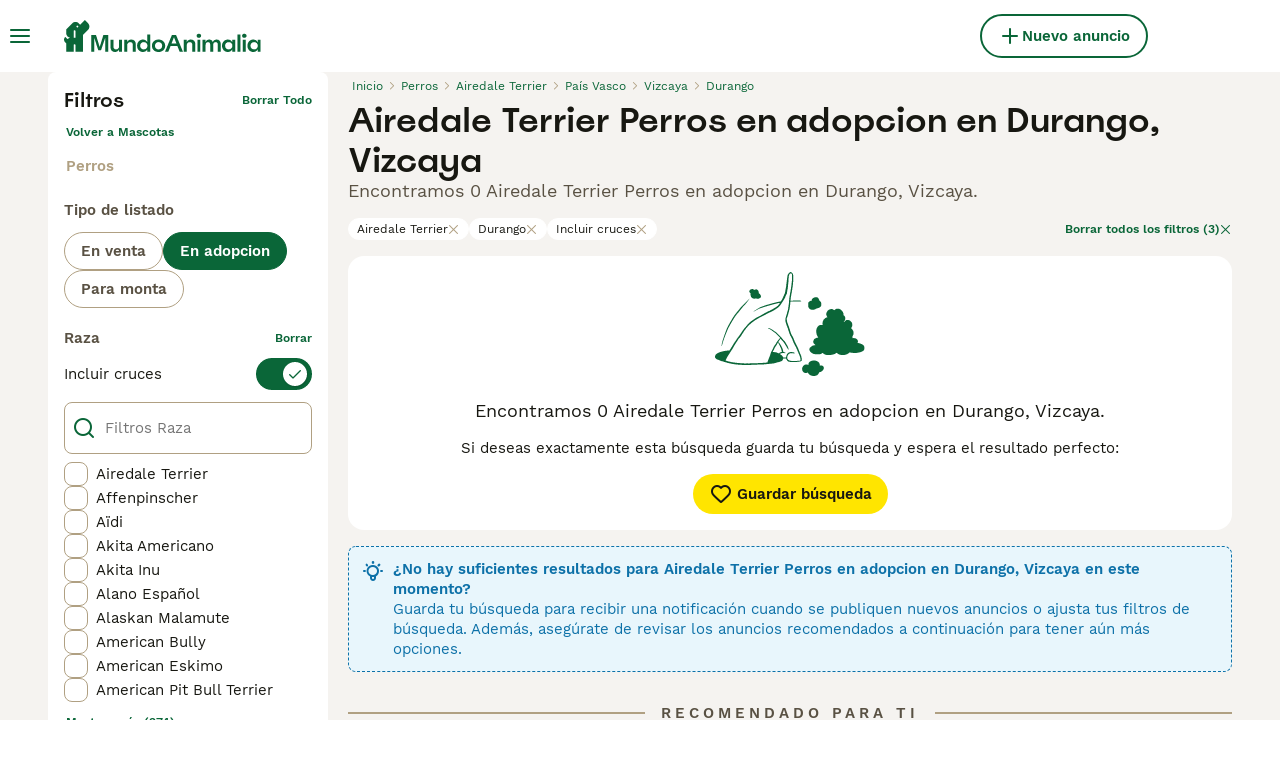

--- FILE ---
content_type: application/javascript; charset=UTF-8
request_url: https://www.mundoanimalia.com/_next/static/chunks/7824-a73a6f87cd87a319.js
body_size: 57169
content:
"use strict";(self.webpackChunk_N_E=self.webpackChunk_N_E||[]).push([[7824],{4893:(e,t,n)=>{n.d(t,{l:()=>r});function r(){}},6077:(e,t,n)=>{n.d(t,{E:()=>o,a:()=>i});var r=n(4902),i=function(e){if(Object.keys(e).length>1e3)return!1;for(var t in e){var n=e[t];if(!o(t,n))return!1}return!0},o=function(e,t){var n,o;if("string"!=typeof e)return!1;if(Array.isArray(t)){var s=!0;try{for(var a=(0,r.Ju)(t),u=a.next();!u.done;u=a.next()){var l=u.value;if(Array.isArray(l))return!1;if("object"==typeof l)s=s&&i(l);else if(!["number","string"].includes(typeof l))return!1;if(!s)return!1}}catch(e){n={error:e}}finally{try{u&&!u.done&&(o=a.return)&&o.call(a)}finally{if(n)throw n.error}}}else if(null==t)return!1;else if("object"==typeof t)return i(t);else if(!["number","string","boolean"].includes(typeof t))return!1;return!0}},8453:(e,t,n)=>{let r,i,o,s,a,u,l,c,d;n.d(t,{B:()=>k});var f=n(8752),h=n(88805),p=n(34106),g=n(44267),v=n(76571);class m extends p.c{constructor(e,t){var n,r,i,o;super(),this._tracking=!1,this.eventsObservable=e,this._options={inactivityMs:null!=(n=null==t?void 0:t.inactivityMs)?n:100,drainTimeoutMs:null!=(r=null==t?void 0:t.drainTimeoutMs)?r:1e4,isOperationStart:null!=(i=null==t?void 0:t.isOperationStart)?i:()=>void 0,isOperationEnd:null!=(o=null==t?void 0:t.isOperationEnd)?o:()=>void 0},this._initialize()}_initialize(){this.eventsObservable.filter(()=>this._tracking).subscribe(e=>{var t,n,r;this._lastEventTime=Date.now(),null==(t=this._currentEvents)||t.push(e);let i=this._options.isOperationStart(e);i&&(null==(n=this._activeOperations)||n.set(i,!0));let o=this._options.isOperationEnd(e);o&&(null==(r=this._activeOperations)||r.delete(o)),this._scheduleInactivityCheck()})}startTracking(){this._tracking||(this._tracking=!0,this._startTime=Date.now(),this._lastEventTime=Date.now(),this.notify({message:"tracking-started"}),this._currentEvents=[],this._activeOperations=new Map,this._scheduleInactivityCheck())}stopTracking(){this._tracking=!1,this._clearTimer(this._inactivityTid),this._clearTimer(this._drainTid);let e=0;e=this.hasActiveOperations()?Date.now()-this._startTime:this._lastEventTime?this._lastEventTime-this._startTime:0,this.notify({message:"tracking-ended",events:this._currentEvents,duration:e})}_scheduleInactivityCheck(){this._inactivityTid=y(this._inactivityTid,()=>{this.hasActiveOperations()?this._startDrainTimeout():this.stopTracking()},this._options.inactivityMs)}_startDrainTimeout(){this._drainTid=y(this._drainTid,()=>{this.stopTracking()},this._options.drainTimeoutMs)}hasActiveOperations(){return!!this._activeOperations&&this._activeOperations.size>0}_clearTimer(e){e&&clearTimeout(e)}}function y(e,t,n){return e&&clearTimeout(e),e=setTimeout(()=>{t()},n)}var b=n(23859),w=n(11249);let S=new Set,E=new Map,T=!1;class k extends f.i{constructor(){super(...arguments),this.name="@grafana/faro-web-sdk:instrumentation-navigation",this.version=h.x}initialize(){var e;let t=(0,w.J)(),n=(0,b.V)(),f=function(){function e(e,t){let n=null!=t?t:location.href;n!==o&&(i.notify({type:"url-change",from:o,to:n,trigger:e}),o=n)}if(i||(i=new p.c,o=location.href),!T)if("navigation"in window&&"NavigateEvent"in window){c=t=>{try{let n=null==t?void 0:t.destination;(null==n?void 0:n.sameDocument)&&"string"==typeof n.url&&e("navigate",n.url)}catch(e){}},window.navigation.addEventListener("navigate",c);let t=window.NavigateEvent;t&&t.prototype&&"function"==typeof t.prototype.intercept&&(d||(d=t.prototype.intercept),t.prototype.intercept=function(t){try{let t=!!(this===null||void 0===this?void 0:this.canIntercept),n=this===null||void 0===this?void 0:this.destination;t&&n&&!1===n.sameDocument&&"string"==typeof n.url&&e("navigate-intercept",n.url)}catch(e){}return d.call(this,t)}),T=!0}else s||(s=window.history.pushState),window.history.pushState=function(...t){let n=s.apply(window.history,t);return e("pushState"),n},a||(a=window.history.replaceState),window.history.replaceState=function(...t){let n=a.apply(window.history,t);return e("replaceState"),n},u=()=>e("popstate"),l=()=>e("hashchange"),window.addEventListener("popstate",u),window.addEventListener("hashchange",l),T=!0;return i}(),h=(e=["pointerdown","keydown"],r||(r=new p.c),e.forEach(e=>{if(!S.has(e)){let t=()=>{r.notify({type:"interaction",name:e})};window.addEventListener(e,t),S.add(e),E.set(e,t)}}),r),y=new m(new p.c().merge(t,n,f),{inactivityMs:100,drainTimeoutMs:1e4,isOperationStart:e=>e.type===v.HU?e.request.requestId:void 0,isOperationEnd:e=>e.type===v.IU?e.request.requestId:void 0});y.filter(e=>"tracking-ended"===e.message).subscribe(e=>{var t,n,r;if((null==(t=e.events)?void 0:t.some(e=>"url-change"===e.type))&&(null==(n=e.events)?void 0:n.some(e=>"dom-mutation"===e.type))){let t=null==(r=e.events)?void 0:r.find(e=>"url-change"===e.type);g.P.api.pushEvent("faro.navigation",{fromUrl:null==t?void 0:t.from,toUrl:null==t?void 0:t.to,sameDocument:String(!0),duration:e.duration})}}),h.subscribe(()=>{y.startTracking()})}}},8752:(e,t,n)=>{n.d(t,{i:()=>i});var r=n(29892);class i extends r.H{constructor(){super(...arguments),this.api={},this.transports={}}}},9084:(e,t,n)=>{n.d(t,{J:()=>r});let r="u">typeof globalThis?globalThis:void 0!==n.g?n.g:"u">typeof self?self:void 0},11249:(e,t,n)=>{let r,i,o;n.d(t,{J:()=>f});var s=n(34106),a=n(90044),u=n(13114),l=n(76571);let c="fetch",d=!1;function f(){if(r)return r;function e(e){r.notify({type:l.HU,request:e})}function t(e){r.notify({type:l.IU,request:e})}return r=new s.c,d||(function({onRequestEnd:e,onRequestStart:t}){o||(o=window.fetch),window.fetch=function(){var n,r;let i=null!=(n=(0,u.iM)(arguments[0]))?n:"",s=(0,u.Ki)(i),l=(null!=(r=arguments[1])?r:{}).method,d=(0,a.S)();return s||t({url:i,method:l,requestId:d,apiType:c}),o.apply(this,arguments).then(t=>(s||e({url:i,method:l,requestId:d,apiType:c}),t)).catch(t=>{throw s||e({url:i,method:l,requestId:d,apiType:c}),t})}}({onRequestStart:e,onRequestEnd:t}),function({onRequestStart:e,onRequestEnd:t}){i||(i=XMLHttpRequest.prototype.open),XMLHttpRequest.prototype.open=function(){let n=arguments[1],r=(0,u.Ki)(n),o=arguments[0],s=(0,a.S)();this.addEventListener("loadstart",function(){r||e({url:n,method:o,requestId:s,apiType:"xhr"})}),this.addEventListener("load",function(){r||t({url:n,method:o,requestId:s,apiType:"xhr"})}),this.addEventListener("error",function(){r||t({url:n,method:o,requestId:s,apiType:"xhr"})}),this.addEventListener("abort",function(){r||t({url:n,method:o,requestId:s,apiType:"xhr"})}),i.apply(this,arguments)}}({onRequestStart:e,onRequestEnd:t}),d=!0),r}},12319:(e,t,n)=>{n.d(t,{Td:()=>s,Vl:()=>i,W5:()=>u,ki:()=>o,nT:()=>a,wM:()=>r});let r="view_changed",i="session_start",o="session_resume",s="session_extend",a="service_name_override",u="route_change"},13114:(e,t,n)=>{n.d(t,{Ki:()=>o,iM:()=>s});var r=n(44267),i=n(24501);function o(e=""){return r.P.transports.transports.flatMap(e=>e.getIgnoreUrls()).some(t=>e&&null!=e.match(t))}function s(e){return(0,i.Kg)(e)?e:e instanceof URL?e.href:!(0,i.Im)(e)&&(0,i.Tn)(null==e?void 0:e.toString)?e.toString():void 0}},14089:(e,t,n)=>{n.d(t,{n:()=>r});function r(e,t){let n,r=!1,i=()=>{if(null==n){r=!1;return}e(...n),n=null,setTimeout(i,t)};return(...o)=>{if(r){n=o;return}e(...o),r=!0,setTimeout(i,t)}}},22358:(e,t,n)=>{n.d(t,{vI:()=>a,vc:()=>s,wK:()=>i});var r,i,o=n(4893);(r=i||(i={}))[r.OFF=0]="OFF",r[r.ERROR=1]="ERROR",r[r.WARN=2]="WARN",r[r.INFO=3]="INFO",r[r.VERBOSE=4]="VERBOSE";let s={debug:o.l,error:o.l,info:o.l,prefix:"Faro",warn:o.l},a=i.ERROR},23859:(e,t,n)=>{let r,i;n.d(t,{V:()=>a});var o=n(34106),s=n(76571);function a(){return r||(r=new o.c),i||(i=new MutationObserver((e,t)=>{r.notify({type:s.I1})})).observe(document,{attributes:!0,childList:!0,subtree:!0,characterData:!0}),r}},24501:(e,t,n)=>{function r(e,t){return typeof e===t}function i(e,t){return Object.prototype.toString.call(e)===`[object ${t}]`}function o(e,t){try{return e instanceof t}catch(e){return!1}}n.d(t,{Ed:()=>r,Et:()=>u,Gv:()=>c,Im:()=>S,Kg:()=>a,Lm:()=>l,T2:()=>y,Tn:()=>d,bJ:()=>m,cy:()=>f,kZ:()=>s,pp:()=>b,sO:()=>h,wX:()=>w,xH:()=>g});let s=e=>r(e,"null"),a=e=>r(e,"string"),u=e=>r(e,"number")&&!isNaN(e)||r(e,"bigint"),l=e=>r(e,"boolean"),c=e=>!s(e)&&r(e,"object"),d=e=>r(e,"function"),f=e=>i(e,"Array"),h=e=>!c(e)&&!d(e),p="u">typeof Event,g=e=>p&&o(e,Event),v="u">typeof Error,m=e=>v&&o(e,Error),y=e=>i(e,"ErrorEvent"),b=e=>i(e,"DOMError"),w=e=>i(e,"DOMException");function S(e){return null==e||(f(e)||a(e)?0===e.length:!!c(e)&&0===Object.keys(e).length)}},29892:(e,t,n)=>{n.d(t,{H:()=>o});var r=n(22358),i=n(60292);class o{constructor(){this.unpatchedConsole=i.Z,this.internalLogger=r.vc,this.config={},this.metas={}}logDebug(...e){this.internalLogger.debug(`${this.name}
`,...e)}logInfo(...e){this.internalLogger.info(`${this.name}
`,...e)}logWarn(...e){this.internalLogger.warn(`${this.name}
`,...e)}logError(...e){this.internalLogger.error(`${this.name}
`,...e)}}},32113:(e,t,n)=>{n.d(t,{AQ:()=>r,Fm:()=>a,MM:()=>s,Zl:()=>i,gG:()=>o});let r="com.grafana.faro.session",i=144e5,o=9e5,s=1e3,a={enabled:!0,persistent:!1,maxSessionPersistenceTime:9e5}},34031:(e,t,n)=>{n.d(t,{Se:()=>l,T$:()=>u});var r,i,o=n(4902),s=n(58834),a=n(6077),u=function(){function e(){this._propertySet=new Set,this._properties={}}return e.prototype.getUserProperties=function(){return(0,o.Cl)({},this._properties)},e.prototype.set=function(e,t){return this._safeSet(i.SET,e,t),this},e.prototype.setOnce=function(e,t){return this._safeSet(i.SET_ONCE,e,t),this},e.prototype.append=function(e,t){return this._safeSet(i.APPEND,e,t),this},e.prototype.prepend=function(e,t){return this._safeSet(i.PREPEND,e,t),this},e.prototype.postInsert=function(e,t){return this._safeSet(i.POSTINSERT,e,t),this},e.prototype.preInsert=function(e,t){return this._safeSet(i.PREINSERT,e,t),this},e.prototype.remove=function(e,t){return this._safeSet(i.REMOVE,e,t),this},e.prototype.add=function(e,t){return this._safeSet(i.ADD,e,t),this},e.prototype.unset=function(e){return this._safeSet(i.UNSET,e,s.mG),this},e.prototype.clearAll=function(){return this._properties={},this._properties[i.CLEAR_ALL]=s.mG,this},e.prototype._safeSet=function(e,t,n){if(this._validate(e,t,n)){var r=this._properties[e];return void 0===r&&(r={},this._properties[e]=r),r[t]=n,this._propertySet.add(t),!0}return!1},e.prototype._validate=function(e,t,n){return!(void 0!==this._properties[i.CLEAR_ALL]||this._propertySet.has(t))&&(e===i.ADD?"number"==typeof n:e===i.UNSET||e===i.REMOVE||(0,a.E)(t,n))},e}();(r=i||(i={})).SET="$set",r.SET_ONCE="$setOnce",r.ADD="$add",r.APPEND="$append",r.PREPEND="$prepend",r.REMOVE="$remove",r.PREINSERT="$preInsert",r.POSTINSERT="$postInsert",r.UNSET="$unset",r.CLEAR_ALL="$clearAll";var l=[i.CLEAR_ALL,i.UNSET,i.SET,i.SET_ONCE,i.ADD,i.APPEND,i.PREPEND,i.PREINSERT,i.POSTINSERT,i.REMOVE]},34106:(e,t,n)=>{n.d(t,{c:()=>r});class r{constructor(){this.subscribers=[]}subscribe(e){return this.subscribers.push(e),{unsubscribe:()=>this.unsubscribe(e)}}unsubscribe(e){this.subscribers=this.subscribers.filter(t=>t!==e)}notify(e){this.subscribers.forEach(t=>t(e))}first(){let e=new r,t=t=>{e.notify(t),n.unsubscribe()},n=this.subscribe(t),i=e.unsubscribe.bind(e);return this.withUnsubscribeOverride(e,i,t)}takeWhile(e){let t=new r,n=r=>{e(r)?t.notify(r):t.unsubscribe(n)};this.subscribe(n);let i=t.unsubscribe.bind(t);return this.withUnsubscribeOverride(t,i,n)}filter(e){let t=new r,n=n=>{e(n)&&t.notify(n)};this.subscribe(n);let i=t.unsubscribe.bind(t);return this.withUnsubscribeOverride(t,i,n)}merge(...e){let t=new r,n=[];e.forEach(e=>{let r=e.subscribe(e=>{t.notify(e)});n.push(r)});let i=t.unsubscribeAll.bind(t);return t.unsubscribe=()=>{n.forEach(e=>e.unsubscribe()),i()},t}withUnsubscribeOverride(e,t,n){return e.unsubscribe=e=>{t(e),this.unsubscribe(n)},e}unsubscribeAll(){this.subscribers=[]}}},43338:(e,t,n)=>{let r,i,o,s,a;n.d(t,{Wo:()=>B,$b:()=>er.$b,Kd:()=>eX,Iz:()=>eW,pu:()=>e3});var u,l,c,d,f,h,p=n(14232),g=n(24501);let v=p.version,m=function(){let e=v.split(".");try{return e[0]?parseInt(e[0],10):null}catch(e){return null}}();function y(e){return null!==m&&m>=e}y(19),y(18),y(17),y(16),p.Component;var b=n(37876),w=n(23520),S=n(8752),E=n(88805);(u=d||(d={})).V4="v4",u.V5="v5",u.V6="v6",u.V6_data_router="v6_data_router",u.V7="v7",u.V7_data_router="v7_data_router",(l=f||(f={})).Pop="POP",l.Push="PUSH",l.Replace="REPLACE";var T=n(12319),k=n(9084);S.i,p.Component;let _=/^(?:[Uu]ncaught (?:exception: )?)?(?:((?:Eval|Internal|Range|Reference|Syntax|Type|URI|)Error): )?(.*)$/i;var O=n(95855);let I="Error",C=e=>e.map(e=>(0,g.Gv)(e)?(0,O.xD)(e):String(e)).join(" "),P=/^\s*at (?:(?![a-z]+:\/\/)([^(]+?) ?\((?:address at )?)?((?:file|https?|blob|chrome-extension|address|native|eval|webpack|<anonymous>|[-a-z]+:|.*bundle|\/)?.*?)(?::(\d+))?(?::(\d+))?\)?\s*$/i,A=/\((\S*)(?::(\d+))(?::(\d+))\)/,x="address at ",R=x.length,H=/^\s*(.*?)(?:\((.*?)\))?(?:^|@)?((?:file|https?|blob|chrome|webpack|resource|moz-extension|safari-extension|safari-web-extension|capacitor)?:\/.*?|\[native code]|[^@]*(?:bundle|\d+\.js)|\/[\w\-. /=]+)(?::(\d+))?(?::(\d+))?\s*$/i,j=/(\S+) line (\d+)(?: > eval line \d+)* > eval/i,L="safari-extension",N="safari-web-extension",D=/Minified React error #\d+;/i;function U(e,t,n,r){let i={filename:e||document.location.href,function:t||"?"};return void 0!==n&&(i.lineno=n),void 0!==r&&(i.colno=r),i}function M(e,t){let n=null==e?void 0:e.includes(L),r=!n&&(null==e?void 0:e.includes(N));return n||r?[(null==e?void 0:e.includes("@"))?e.split("@")[0]:e,n?`${L}:${t}`:`${N}:${t}`]:[e,t]}function q(e){let t=[];e.stacktrace?t=e.stacktrace.split("\n").filter((e,t)=>t%2==0):e.stack&&(t=e.stack.split("\n"));let n=t.reduce((t,n,r)=>{let i,o,s,a,u;if(i=P.exec(n)){if(o=i[1],s=i[2],a=i[3],u=i[4],null==s?void 0:s.startsWith("eval")){let e=A.exec(s);e&&(s=e[1],a=e[2],u=e[3])}s=(null==s?void 0:s.startsWith(x))?s.substring(R):s,[o,s]=M(o,s)}else if(i=H.exec(n)){if(o=i[1],s=i[3],a=i[4],u=i[5],s&&s.includes(" > eval")){let e=j.exec(s);e&&(o=o||"eval",s=e[1],a=e[2])}else 0===r&&!u&&(0,g.Et)(e.columnNumber)&&(u=String(e.columnNumber+1));[o,s]=M(o,s)}return(s||o)&&t.push(U(s,o,a?Number(a):void 0,u?Number(u):void 0)),t},[]);return D.test(e.message)?n.slice(1):n}function F(e){let t,n,r,i,o=[];if((0,g.T2)(e)&&e.error)t=e.error.message,n=e.error.name,o=q(e.error);else if((r=(0,g.pp)(e))||(0,g.wX)(e)){let{name:i,message:o}=e;n=null!=i?i:r?"DOMError":"DOMException",t=o?`${n}: ${o}`:n}else(0,g.bJ)(e)?(t=e.message,o=q(e)):((0,g.Gv)(e)||(i=(0,g.xH)(e)))&&(n=i?e.constructor.name:void 0,t=`Non-Error exception captured with keys: ${Object.keys(e)}`);return[t,n,o]}function z(e){let t,n,[r,i,o,s,a]=e,u=[],l=(0,g.Kg)(r),c=U(i,"?",o,s);if(a||!l)[t,n,u]=F(null!=a?a:r),0===u.length&&(u=[c]);else if(l){var d,f;let e,i;[t,n]=(i=null!=(d=null==(e=r.match(_))?void 0:e[1])?d:I,[null!=(f=null==e?void 0:e[2])?f:r,i]),u=[c]}return{value:t,type:n,stackFrames:u}}function Y(e,t){return(0,g.bJ)(e[0])?z(e):{value:t(e)}}let $=[];class B extends S.i{constructor(){super(...arguments),this.name="@grafana/faro-web-sdk:instrumentation-errors",this.version=E.x}initialize(){var e,t;let n,r;this.logDebug("Initializing"),e=this.api,n=window.onerror,window.onerror=(...t)=>{try{let{value:n,type:r,stackFrames:i}=z(t),o=t[4];if(n){let t={type:r,stackFrames:i};null!=o&&(t.originalError=o),e.pushError(Error(n),t)}}finally{null==n||n.apply(window,t)}},t=this.api,r=e=>{var n,r;let i,o,s=e;s.reason?s=e.reason:(null==(n=e.detail)?void 0:n.reason)&&(s=null==(r=e.detail)?void 0:r.reason);let a=[];(0,g.sO)(s)?(i=`Non-Error promise rejection captured with value: ${String(s)}`,o="UnhandledRejection"):[i,o,a]=F(s),i&&t.pushError(Error(i),{type:o,stackFrames:a})},window.addEventListener("unhandledrejection",r),$.push(r)}}(c=h||(h={})).EXCEPTION="exception",c.LOG="log",c.MEASUREMENT="measurement",c.TRACE="trace",c.EVENT="event";let J={[h.EXCEPTION]:"exceptions",[h.LOG]:"logs",[h.MEASUREMENT]:"measurements",[h.TRACE]:"traces",[h.EVENT]:"events"};var V=n(66085),K=n(70709),W=n(34106);let G="normal";var X=n(72606),Q=n(90044);class Z{constructor(){this.buffer=[]}addItem(e){this.buffer.push(e)}flushBuffer(e){if((0,g.Tn)(e))for(let t of this.buffer)e(t);this.buffer.length=0}size(){return this.buffer.length}}class ee extends W.c{constructor({name:e,parentId:t,trigger:n,transports:r,attributes:i,trackUserActionsExcludeItem:o,importance:s=G,pushEvent:a}){super(),this.name=e,this.attributes=i,this.id=(0,Q.S)(),this.trigger=n,this.parentId=null!=t?t:this.id,this.trackUserActionsExcludeItem=o,this.importance=s,this._pushEvent=a,this._itemBuffer=new Z,this._transports=r,this._state=X.j.Started,this._start()}addItem(e){return this._state===X.j.Started&&(this._itemBuffer.addItem(e),!0)}_start(){this._state=X.j.Started,this._state===X.j.Started&&(this.startTime=(0,V.x3)())}halt(){this._state===X.j.Started&&(this._state=X.j.Halted,this.notify(this._state))}cancel(){this._state===X.j.Started&&this._itemBuffer.flushBuffer(e=>{this._transports.execute(e)}),this._state=X.j.Cancelled,this.notify(this._state)}end(){if(this._state===X.j.Cancelled)return;let e=(0,V.x3)(),t=e-this.startTime;this._state=X.j.Ended,this._itemBuffer.flushBuffer(e=>{var t,n;if(t=e,(null==(n=this.trackUserActionsExcludeItem)?void 0:n(t))||t.type===h.MEASUREMENT&&"web-vitals"===t.payload.type)return void this._transports.execute(e);let r=Object.assign(Object.assign({},e),{payload:Object.assign(Object.assign({},e.payload),{action:{parentId:this.id,name:this.name}})});this._transports.execute(r)}),this._state=X.j.Ended,this.notify(this._state),this._pushEvent("faro.user.action",Object.assign({userActionName:this.name,userActionStartTime:this.startTime.toString(),userActionEndTime:e.toString(),userActionDuration:t.toString(),userActionTrigger:this.trigger,userActionImportance:this.importance},(0,O.Ti)(this.attributes)),void 0,{timestampOverwriteMs:this.startTime,customPayloadTransformer:e=>(e.action={id:this.id,name:this.name},e)})}getState(){return this._state}}let et=new W.c;function en(e,t){return!!e&&(null==e?void 0:e.getState())===X.j.Started&&(e.addItem(t),!0)}var er=n(70598);let ei=e=>e.map(e=>{try{return String(e)}catch(e){return""}}).join(" ");var eo=n(22358),es=n(60292),ea=n(4893);function eu(e=es.Z,t=eo.vI){let n=eo.vc;return t>eo.wK.OFF&&(n.error=t>=eo.wK.ERROR?function(...t){e.error(`${n.prefix}
`,...t)}:ea.l,n.warn=t>=eo.wK.WARN?function(...t){e.warn(`${n.prefix}
`,...t)}:ea.l,n.info=t>=eo.wK.INFO?function(...t){e.info(`${n.prefix}
`,...t)}:ea.l,n.debug=t>=eo.wK.VERBOSE?function(...t){e.debug(`${n.prefix}
`,...t)}:ea.l),n}eo.vc;var el=n(79379),ec=n(44267);class ed{constructor(e,t){var n,r;this.signalBuffer=[],this.itemLimit=null!=(n=null==t?void 0:t.itemLimit)?n:50,this.sendTimeout=null!=(r=null==t?void 0:t.sendTimeout)?r:250,this.paused=(null==t?void 0:t.paused)||!1,this.sendFn=e,this.flushInterval=-1,this.paused||this.start(),document.addEventListener("visibilitychange",()=>{"hidden"===document.visibilityState&&this.flush()})}addItem(e){!this.paused&&(this.signalBuffer.push(e),this.signalBuffer.length>=this.itemLimit&&this.flush())}start(){this.paused=!1,this.sendTimeout>0&&(this.flushInterval=window.setInterval(()=>this.flush(),this.sendTimeout))}pause(){this.paused=!0,clearInterval(this.flushInterval)}groupItems(e){let t=new Map;return e.forEach(e=>{let n=JSON.stringify(e.meta),r=t.get(n);r=void 0===r?[e]:[...r,e],t.set(n,r)}),Array.from(t.values())}flush(){this.paused||0===this.signalBuffer.length||(this.groupItems(this.signalBuffer).forEach(this.sendFn),this.signalBuffer=[])}}let ef=es.Z,eh={enabled:!0,sendTimeout:250,itemLimit:50};function ep(e){return{frames:q(e)}}var eg=n(32113),ev=n(57765),em=n(92003);let ey=()=>{let e=new ev.UAParser,{name:t,version:n}=e.getBrowser(),{name:r,version:i}=e.getOS(),o=e.getUA(),s=navigator.language,a=navigator.userAgent.includes("Mobi"),u=function(){if(t&&n&&"userAgentData"in navigator&&navigator.userAgentData)return navigator.userAgentData.brands}();return{browser:{name:null!=t?t:em.y,version:null!=n?n:em.y,os:`${null!=r?r:em.y} ${null!=i?i:em.y}`,userAgent:null!=o?o:em.y,language:null!=s?s:em.y,mobile:a,brands:null!=u?u:em.y,viewportWidth:`${window.innerWidth}`,viewportHeight:`${window.innerHeight}`}}},eb=()=>{let e=window.k6;return{k6:Object.assign({isK6Browser:!0},(null==e?void 0:e.testRunId)&&{testRunId:null==e?void 0:e.testRunId})}};var ew=n(29892);class eS extends ew.H{isBatched(){return!1}getIgnoreUrls(){return[]}}var eE=n(97584),eT=n(53312),ek=function(e,t,n,r){return new(n||(n=Promise))(function(i,o){function s(e){try{u(r.next(e))}catch(e){o(e)}}function a(e){try{u(r.throw(e))}catch(e){o(e)}}function u(e){var t;e.done?i(e.value):((t=e.value)instanceof n?t:new n(function(e){e(t)})).then(s,a)}u((r=r.apply(e,t||[])).next())})},e_=function(e,t){var n={};for(var r in e)Object.prototype.hasOwnProperty.call(e,r)&&0>t.indexOf(r)&&(n[r]=e[r]);if(null!=e&&"function"==typeof Object.getOwnPropertySymbols)for(var i=0,r=Object.getOwnPropertySymbols(e);i<r.length;i++)0>t.indexOf(r[i])&&Object.prototype.propertyIsEnumerable.call(e,r[i])&&(n[r[i]]=e[r[i]]);return n};class eO extends eS{constructor(e){var t,n,r,i;super(),this.options=e,this.name="@grafana/faro-web-sdk:transport-fetch",this.version=E.x,this.disabledUntil=new Date,this.rateLimitBackoffMs=null!=(t=e.defaultRateLimitBackoffMs)?t:5e3,this.getNow=null!=(n=e.getNow)?n:()=>Date.now(),this.promiseBuffer=function(e){let{size:t,concurrency:n}=e,r=[],i=0,o=()=>{if(i<n&&r.length){let{producer:e,resolve:t,reject:n}=r.shift();i++,e().then(e=>{i--,o(),t(e)},e=>{i--,o(),n(e)})}};return{add:e=>{if(r.length+i>=t)throw Error("Task buffer full");return new Promise((t,n)=>{r.push({producer:e,resolve:t,reject:n}),o()})}}}({size:null!=(r=e.bufferSize)?r:30,concurrency:null!=(i=e.concurrency)?i:5})}send(e){return ek(this,void 0,void 0,function*(){try{if(this.disabledUntil>new Date(this.getNow()))return this.logWarn(`Dropping transport item due to too many requests. Backoff until ${this.disabledUntil}`),Promise.resolve();yield this.promiseBuffer.add(()=>{let t,n,r=JSON.stringify((n={meta:{}},void 0!==e[0]&&(n.meta=e[0].meta),e.forEach(e=>{switch(e.type){case h.LOG:case h.EVENT:case h.EXCEPTION:case h.MEASUREMENT:{let t=J[e.type],r=n[t];n=Object.assign(Object.assign({},n),{[t]:void 0===r?[e.payload]:[...r,e.payload]});break}case h.TRACE:n=Object.assign(Object.assign({},n),{traces:function(e,t){var n,r;if(void 0===t)return e;if(void 0===e)return{resourceSpans:t};let i=null==(n=e.resourceSpans)?void 0:n[0];if(void 0===i)return e;let o=(null==i?void 0:i.scopeSpans)||[],s=(null==(r=null==t?void 0:t[0])?void 0:r.scopeSpans)||[];return Object.assign(Object.assign({},e),{resourceSpans:[Object.assign(Object.assign({},i),{scopeSpans:[...o,...s]})]})}(n.traces,e.payload.resourceSpans)})}}),n)),{url:i,requestOptions:o,apiKey:s}=this.options,a=null!=o?o:{},{headers:u={}}=a,l=e_(a,["headers"]),c=this.metas.value.session;null!=c&&(t=c.id);let d={};for(let[e,t]of Object.entries(u))d[e]="function"==typeof t?t():t;return fetch(i,Object.assign({method:"POST",headers:Object.assign(Object.assign(Object.assign({"Content-Type":"application/json"},d),s?{"x-api-key":s}:{}),t?{"x-faro-session-id":t}:{}),body:r,keepalive:r.length<=6e4},null!=l?l:{})).then(e=>ek(this,void 0,void 0,function*(){return 202===e.status&&"invalid"===e.headers.get("X-Faro-Session-Status")&&this.extendFaroSession(this.config,this.logDebug),429===e.status&&(this.disabledUntil=this.getRetryAfterDate(e),this.logWarn(`Too many requests, backing off until ${this.disabledUntil}`)),e.text().catch(ea.l),e})).catch(e=>{this.logError("Failed sending payload to the receiver\n",JSON.parse(r),e)})})}catch(e){this.logError(e)}})}getIgnoreUrls(){var e;return[this.options.url].concat(null!=(e=this.config.ignoreUrls)?e:[])}isBatched(){return!0}getRetryAfterDate(e){let t=this.getNow(),n=e.headers.get("Retry-After");if(n){let e=Number(n);if(!isNaN(e))return new Date(1e3*e+t);let r=Date.parse(n);if(!isNaN(r))return new Date(r)}return new Date(t+this.rateLimitBackoffMs)}extendFaroSession(e,t){let n="Session expired",r=e.sessionTracking;if(null==r?void 0:r.enabled){let{fetchUserSession:e,storeUserSession:i}=(0,eE.R)(r);(0,eT.vP)({fetchUserSession:e,storeUserSession:i})({forceSessionExtend:!0}),t(`${n} created new session.`)}else t(`${n}.`)}}var eI=n(23859),eC=n(11249),eP=n(71342),eA=n(13114);let ex="com.grafana.faro.lastNavigationId",eR="resource",eH=/^00-[a-f0-9]{32}-[a-f0-9]{16}-[0-9]{1,2}$/;function ej(e=[]){for(let t of e)if("traceparent"===t.name){if(!eH.test(t.description))continue;let[,e,n]=t.description.split("-");if(null!=e&&null!=n)return{traceId:e,spanId:n};break}}function eL(e){let t,{connectEnd:n,connectStart:r,decodedBodySize:i,domainLookupEnd:o,domainLookupStart:s,duration:a,encodedBodySize:u,fetchStart:l,initiatorType:c,name:d,nextHopProtocol:f,redirectEnd:h,redirectStart:p,renderBlockingStatus:g,requestStart:v,responseEnd:m,responseStart:y,responseStatus:b,secureConnectionStart:w,transferSize:S,workerStart:E}=e;return{name:d,duration:eN(a),tcpHandshakeTime:eN(n-r),dnsLookupTime:eN(o-s),tlsNegotiationTime:eN(n-w),responseStatus:eN(b),redirectTime:eN(h-p),requestTime:eN(y-v),responseTime:eN(m-y),fetchTime:eN(m-l),serviceWorkerTime:eN(l-E),decodedBodySize:eN(i),encodedBodySize:eN(u),cacheHitStatus:(t="fullLoad",0===S?i>0&&(t="cache"):null!=b?304===b&&(t="conditionalFetch"):u>0&&S<u&&(t="conditionalFetch"),t),renderBlockingStatus:eN(g),protocol:f,initiatorType:c,visibilityState:document.visibilityState,ttfb:eN(y-v),transferSize:eN(S)}}function eN(e){return null==e?em.y:"number"==typeof e?Math.round(e>0?e:0).toString():e.toString()}let eD={initiatorType:["xmlhttprequest","fetch"]},eU=new W.c;class eM extends S.i{constructor(){super(...arguments),this.name="@grafana/faro-web-sdk:instrumentation-performance",this.version=E.x}initialize(){if(!("PerformanceObserver"in window))return void this.logDebug("performance observer not supported. Disable performance instrumentation.");var e=()=>{var e,t,n,r;return e=this,t=void 0,n=void 0,r=function*(){let e,t,n,r=this.api.pushEvent,{faroNavigationId:i}=yield(t=new Promise(t=>{e=t}),new PerformanceObserver(t=>{var n;let[i]=t.getEntries();if(null==i||(0,eA.Ki)(i.name))return;let o=i.toJSON(),s=ej(null==o?void 0:o.serverTiming),a=null!=(n=(0,eP.Gq)(ex,eP.Uy.session))?n:em.y,u=Object.assign(Object.assign({},function(e){var t;let{activationStart:n,domComplete:r,domContentLoadedEventEnd:i,domContentLoadedEventStart:o,domInteractive:s,fetchStart:a,loadEventEnd:u,loadEventStart:l,responseStart:c,type:d}=e,f=(null==(t=performance.timing)?void 0:t.domLoading)!=null?performance.timing.domLoading-performance.timeOrigin:null;return Object.assign(Object.assign({},eL(e)),{pageLoadTime:eN(r-a),documentParsingTime:eN(f?s-f:null),domProcessingTime:eN(r-s),domContentLoadHandlerTime:eN(i-o),onLoadTime:eN(u-l),ttfb:eN(Math.max(c-(null!=n?n:0),0)),type:d})}(o)),{faroNavigationId:(0,Q.S)(),faroPreviousNavigationId:a});(0,eP.SO)(ex,u.faroNavigationId,eP.Uy.session),r("faro.performance.navigation",u,void 0,{spanContext:s,timestampOverwriteMs:performance.timeOrigin+o.startTime}),e(u)}).observe({type:"navigation",buffered:!0}),t);null!=i&&(n=ec.P.config.trackResources,new PerformanceObserver(e=>{for(let t of e.getEntries()){if((0,eA.Ki)(t.name))continue;null==eU||eU.notify({type:eR});let e=t.toJSON(),o=ej(null==e?void 0:e.serverTiming);(null==n&&function(e,t={}){for(let[n,r]of Object.entries(t)){let t=e[n];if(null==t)return!1;if((0,g.cy)(r))return r.includes(t);return t===r}return!0}(e,eD)||n)&&r("faro.performance.resource",Object.assign(Object.assign({},eL(e)),{faroNavigationId:i,faroResourceId:(0,Q.S)()}),void 0,{spanContext:o,timestampOverwriteMs:performance.timeOrigin+e.startTime})}}).observe({type:eR,buffered:!0}))},new(n||(n=Promise))(function(i,o){function s(e){try{u(r.next(e))}catch(e){o(e)}}function a(e){try{u(r.throw(e))}catch(e){o(e)}}function u(e){var t;e.done?i(e.value):((t=e.value)instanceof n?t:new n(function(e){e(t)})).then(s,a)}u((r=r.apply(e,t||[])).next())})};if("complete"===document.readyState)e();else{let t=()=>{"complete"===document.readyState&&(e(),document.removeEventListener("readystatechange",t))};document.addEventListener("readystatechange",t)}}}var eq=n(76571);let eF=!1;function ez(e){return e.type===eq.IU}class eY{constructor(e){this.userAction=e,this.http=(0,eC.J)(),this.dom=(0,eI.V)(),this.perf=(s||(s=new W.c),eF||(eU.subscribe(e=>{e.type===eR&&s.notify({type:eq.vb})}),eF=!0),s),this.isValid=!1,this.runningRequests=new Map}attach(){this.allMonitorsSub=new W.c().merge(this.http,this.dom,this.perf).takeWhile(()=>[X.j.Started,X.j.Halted].includes(this.userAction.getState())).filter(e=>this.userAction.getState()!==X.j.Halted||!!(ez(e)&&this.runningRequests.has(e.request.requestId))).subscribe(e=>{e.type===eq.HU&&this.runningRequests.set(e.request.requestId,e.request),ez(e)&&this.runningRequests.delete(e.request.requestId),ez(e)?this.userAction.getState()===X.j.Halted&&0===this.runningRequests.size&&this.endAction():(this.isValid||(this.isValid=!0),this.scheduleFollowUp())}),this.stateSub=this.userAction.filter(e=>[X.j.Ended,X.j.Cancelled].includes(e)).first().subscribe(()=>this.cleanup()),this.scheduleFollowUp()}scheduleFollowUp(){this.clearTimer(this.followUpTid),this.followUpTid=setTimeout(()=>{this.userAction.getState()===X.j.Started&&this.runningRequests.size>0?this.haltAction():this.isValid?this.endAction():this.cancelAction()},100)}haltAction(){this.userAction.getState()===X.j.Started&&(this.userAction.halt(),this.startHaltTimeout())}startHaltTimeout(){var e,t;this.clearTimer(this.haltTid),this.haltTid=(e=this.haltTid,t=()=>{this.userAction.getState()===X.j.Halted&&this.endAction()},e&&clearTimeout(e),e=setTimeout(()=>{t()},1e4))}endAction(){this.userAction.end(),this.cleanup()}cancelAction(){this.userAction.cancel(),this.cleanup()}cleanup(){var e,t;this.clearTimer(this.followUpTid),this.clearTimer(this.haltTid),null==(e=this.allMonitorsSub)||e.unsubscribe(),null==(t=this.stateSub)||t.unsubscribe(),this.allMonitorsSub=void 0,this.stateSub=void 0,this.runningRequests.clear()}clearTimer(e){e&&clearTimeout(e)}}class e$ extends S.i{constructor(){super(...arguments),this.name="@grafana/faro-web-sdk:instrumentation-user-action",this.version=E.x}initialize(){let{processUserEvent:e,processUserActionStarted:t}=function(e){let{api:t,config:n}=e;function r(e){new eY(e).attach()}return{processUserEvent:function(e){var i,o;let s=function(e,t){let n,r,i=null==(r=null==(n=t.split("data-")[1])?void 0:n.replace(/-(.)/g,(e,t)=>t.toUpperCase()))?void 0:r.replace(/-/g,""),o=e.dataset;for(let e in o)if(e===i)return o[e]}(e.target,null!=(o=null==(i=n.userActionsInstrumentation)?void 0:i.dataAttributeName)?o:"faroUserActionName");if(!s)return;let a=t.startUserAction(s,{},{triggerName:e.type});a&&r(a)},processUserActionStarted:r}}(ec.P);window.addEventListener("pointerdown",e),window.addEventListener("keydown",t=>{[" ","Enter"].includes(t.key)&&e(t)}),this._userActionSub=et.subscribe(({type:e,userAction:n})=>{"user_action_start"===e&&t(n)})}destroy(){var e;null==(e=this._userActionSub)||e.unsubscribe()}}var eB=n(17587);let eJ="load_state",eV="time_to_first_byte";class eK{constructor(e,t){this.corePushMeasurement=e,this.webVitalConfig=t}initialize(){this.measureCLS(),this.measureFCP(),this.measureINP(),this.measureLCP(),this.measureTTFB()}measureCLS(){var e;(0,eB.IN)(e=>{let{loadState:t,largestShiftValue:n,largestShiftTime:r,largestShiftTarget:i}=e.attribution,o=this.buildInitialValues(e);this.addIfPresent(o,"largest_shift_value",n),this.addIfPresent(o,"largest_shift_time",r);let s=this.buildInitialContext(e);this.addIfPresent(s,eJ,t),this.addIfPresent(s,"largest_shift_target",i),this.pushMeasurement(o,s)},{reportAllChanges:null==(e=this.webVitalConfig)?void 0:e.reportAllChanges})}measureFCP(){var e;(0,eB.zB)(e=>{let{firstByteToFCP:t,timeToFirstByte:n,loadState:r}=e.attribution,i=this.buildInitialValues(e);this.addIfPresent(i,"first_byte_to_fcp",t),this.addIfPresent(i,eV,n);let o=this.buildInitialContext(e);this.addIfPresent(o,eJ,r),this.pushMeasurement(i,o)},{reportAllChanges:null==(e=this.webVitalConfig)?void 0:e.reportAllChanges})}measureINP(){var e;(0,eB.rH)(e=>{let{interactionTime:t,presentationDelay:n,inputDelay:r,processingDuration:i,nextPaintTime:o,loadState:s,interactionTarget:a,interactionType:u}=e.attribution,l=this.buildInitialValues(e);this.addIfPresent(l,"interaction_time",t),this.addIfPresent(l,"presentation_delay",n),this.addIfPresent(l,"input_delay",r),this.addIfPresent(l,"processing_duration",i),this.addIfPresent(l,"next_paint_time",o);let c=this.buildInitialContext(e);this.addIfPresent(c,eJ,s),this.addIfPresent(c,"interaction_target",a),this.addIfPresent(c,"interaction_type",u),this.pushMeasurement(l,c)},{reportAllChanges:null==(e=this.webVitalConfig)?void 0:e.reportAllChanges})}measureLCP(){var e;(0,eB.fK)(e=>{let{elementRenderDelay:t,resourceLoadDelay:n,resourceLoadDuration:r,timeToFirstByte:i,target:o}=e.attribution,s=this.buildInitialValues(e);this.addIfPresent(s,"element_render_delay",t),this.addIfPresent(s,"resource_load_delay",n),this.addIfPresent(s,"resource_load_duration",r),this.addIfPresent(s,eV,i);let a=this.buildInitialContext(e);this.addIfPresent(a,"element",o),this.pushMeasurement(s,a)},{reportAllChanges:null==(e=this.webVitalConfig)?void 0:e.reportAllChanges})}measureTTFB(){var e;(0,eB.Ck)(e=>{let{dnsDuration:t,connectionDuration:n,requestDuration:r,waitingDuration:i,cacheDuration:o}=e.attribution,s=this.buildInitialValues(e);this.addIfPresent(s,"dns_duration",t),this.addIfPresent(s,"connection_duration",n),this.addIfPresent(s,"request_duration",r),this.addIfPresent(s,"waiting_duration",i),this.addIfPresent(s,"cache_duration",o);let a=this.buildInitialContext(e);this.pushMeasurement(s,a)},{reportAllChanges:null==(e=this.webVitalConfig)?void 0:e.reportAllChanges})}buildInitialValues(e){return{[e.name.toLowerCase()]:e.value,delta:e.delta}}buildInitialContext(e){var t;let n=null!=(t=(0,eP.Gq)(ex,eP.Uy.session))?t:em.y;return{id:e.id,rating:e.rating,navigation_type:e.navigationType,navigation_entry_id:n}}pushMeasurement(e,t){this.corePushMeasurement({type:"web-vitals",values:e},{context:t})}addIfPresent(e,t,n){n&&(e[t]=n)}}class eW extends S.i{constructor(){super(...arguments),this.name="@grafana/faro-web-sdk:instrumentation-web-vitals",this.version=E.x}initialize(){this.logDebug("Initializing"),new eK(this.api.pushMeasurement,this.config.webVitalsInstrumentation).initialize()}}var eG=n(86801);class eX extends S.i{constructor(){super(...arguments),this.name="@grafana/faro-web-sdk:instrumentation-view",this.version=E.x}sendViewChangedEvent(e){var t,n,r,i;let o=e.view;o&&o.name!==(null==(t=this.notifiedView)?void 0:t.name)&&(this.api.pushEvent(T.wM,{fromView:null!=(r=null==(n=this.notifiedView)?void 0:n.name)?r:em.y,toView:null!=(i=o.name)?i:em.y},void 0,{skipDedupe:!0}),this.notifiedView=o)}initialize(){this.metas.addListener(this.sendViewChangedEvent.bind(this))}}var eQ=n(8453);class eZ extends S.i{constructor(){super(),this.name="@grafana/faro-web-sdk:instrumentation-csp",this.version=E.x}initialize(){document.addEventListener("securitypolicyviolation",this.securitypolicyviolationHandler.bind(this))}destroy(){document.removeEventListener("securitypolicyviolation",this.securitypolicyviolationHandler)}securitypolicyviolationHandler(e){let t={blockedURI:e.blockedURI,columnNumber:e.columnNumber,disposition:e.disposition,documentURI:e.documentURI,effectiveDirective:e.effectiveDirective,lineNumber:e.lineNumber,originalPolicy:e.originalPolicy,referrer:e.referrer,sample:e.sample,sourceFile:e.sourceFile,statusCode:e.statusCode,violatedDirective:e.violatedDirective};this.api.pushEvent("securitypolicyviolation",(0,O.Ti)(t))}}let e0=!1;class e1 extends S.i{constructor(){super(...arguments),this.name="@grafana/faro-web-sdk:instrumentation-console",this.version=E.x,this.errorSerializer=ei}initialize(){var e,t;let n=this.config.consoleInstrumentation,r=(null==n?void 0:n.serializeErrors)||!!(null==n?void 0:n.errorSerializer);this.errorSerializer=r?null!=(e=null==n?void 0:n.errorSerializer)?e:C:ei;let i=null!=(t=null==n?void 0:n.disabledLevels)?t:e1.defaultDisabledLevels,o=function(e){if(a||(a=new W.c),!e0){let t=null!=e?e:es.Z;er.HT.forEach(e=>{console[e]=(...n)=>{var r;a.notify({type:eq.N$,level:e,args:n}),null==(r=t[e])||r.apply(console,n)}}),e0=!0}return a}(this.unpatchedConsole);this.subscription=o.subscribe(({level:e,args:t})=>{if(!i.includes(e))try{if(e!==er.$b.ERROR||(null==n?void 0:n.consoleErrorAsLog))if(e===er.$b.ERROR&&(null==n?void 0:n.consoleErrorAsLog)){let{value:n,type:r,stackFrames:i}=Y(t,this.errorSerializer);this.api.pushLog(n?[e1.consoleErrorPrefix+n]:t,{level:e,context:{value:null!=n?n:"",type:null!=r?r:"",stackFrames:(null==i?void 0:i.length)?C(i):""}})}else this.api.pushLog(t,{level:e});else{let{value:e,type:n,stackFrames:r}=Y(t,this.errorSerializer);if(e&&!n&&!r)return void this.api.pushError(Error(e1.consoleErrorPrefix+e));this.api.pushError(Error(e1.consoleErrorPrefix+e),{type:n,stackFrames:r})}}catch(e){this.logError(e)}})}destroy(){var e;null==(e=this.subscription)||e.unsubscribe(),this.subscription=void 0}}e1.defaultDisabledLevels=[er.$b.DEBUG,er.$b.TRACE,er.$b.LOG],e1.consoleErrorPrefix="console.error: ";var e2=function(e,t){var n={};for(var r in e)Object.prototype.hasOwnProperty.call(e,r)&&0>t.indexOf(r)&&(n[r]=e[r]);if(null!=e&&"function"==typeof Object.getOwnPropertySymbols)for(var i=0,r=Object.getOwnPropertySymbols(e);i<r.length;i++)0>t.indexOf(r[i])&&Object.prototype.propertyIsEnumerable.call(e,r[i])&&(n[r[i]]=e[r[i]]);return n};function e3(e){let t=function(e){var t,n,r,s,a;let u=[],l=eu(e.unpatchedConsole,e.internalLoggerLevel);e.transports?((e.url||e.apiKey)&&l.error('if "transports" is defined, "url" and "apiKey" should not be defined'),u.push(...e.transports)):e.url?u.push(new eO({url:e.url,apiKey:e.apiKey})):l.error('either "url" or "transports" must be defined');let{dedupe:c=!0,eventDomain:d="browser",globalObjectKey:f="faro",instrumentations:h=function(e={}){let t=[new e$,new B,new eW,new eG.D,new eX,new eQ.B];return!1!==e.enablePerformanceInstrumentation&&t.unshift(new eM),!1!==e.enableContentSecurityPolicyInstrumentation&&t.push(new eZ),!1!==e.captureConsole&&t.push(new e1),t}(),internalLoggerLevel:p=eo.vI,isolate:v=!1,logArgsSerializer:m=ei,metas:y=function(e){var t,n;let{page:r,generatePageId:s}=null!=(t=null==e?void 0:e.pageTracking)?t:{},a=[ey,function({generatePageId:e,initialPageMeta:t}={}){return()=>{let n=location.href;return(0,g.Tn)(e)&&i!==n&&(i=n,o=e(location)),{page:Object.assign(Object.assign({url:n},o?{id:o}:{}),t)}}}({generatePageId:s,initialPageMeta:r}),...null!=(n=e.metas)?n:[]];return(0,g.Gv)(null==window?void 0:window.k6)?[...a,eb]:a}(e),paused:b=!1,preventGlobalExposure:w=!1,unpatchedConsole:S=es.Z,url:E,experimental:T}=e,k=e2(e,["dedupe","eventDomain","globalObjectKey","instrumentations","internalLoggerLevel","isolate","logArgsSerializer","metas","paused","preventGlobalExposure","unpatchedConsole","url","experimental"]),_=null!=(t=null==T?void 0:T.trackNavigation)&&t,O={dataAttributeName:null!=(r=null==(n=e.userActionsInstrumentation)?void 0:n.dataAttributeName)?r:"data-faro-user-action-name",excludeItem:null==(s=e.userActionsInstrumentation)?void 0:s.excludeItem};return Object.assign(Object.assign({},k),{batching:Object.assign(Object.assign({},eh),e.batching),dedupe:c,globalObjectKey:f,instrumentations:function(e,{experimental:t}){var n;let r=null!=(n=null==t?void 0:t.trackNavigation)&&n;return e.filter(e=>"@grafana/faro-web-sdk:instrumentation-navigation"!==e.name||!!r)}(h,e),internalLoggerLevel:p,isolate:v,logArgsSerializer:m,metas:y,parseStacktrace:ep,paused:b,preventGlobalExposure:w,transports:u,unpatchedConsole:S,eventDomain:d,ignoreUrls:[...null!=(a=e.ignoreUrls)?a:[],...E?[E]:[],/\/collect(?:\/[\w]*)?$/],sessionTracking:Object.assign(Object.assign(Object.assign({},eg.Fm),e.sessionTracking),function({trackGeolocation:e,sessionTracking:t}){var n;let r={};return((0,g.Lm)(e)&&(r.geoLocationTrackingEnabled=e),(0,g.Im)(r))?{}:{session:Object.assign(Object.assign({},null!=(n=null==t?void 0:t.session)?n:{}),{overrides:r})}}({trackGeolocation:e.trackGeolocation,sessionTracking:e.sessionTracking})),userActionsInstrumentation:O,experimental:{trackNavigation:_}})}(e);if(t)return function(e){var t,n,i,o,s;let a,u,l,c,d,f,p,v,m,y,b,w,S,T,_,C,P,A,x=ef=null!=(t=e.unpatchedConsole)?t:ef,R=eu(x,e.internalLoggerLevel);if((0,el.rI)()&&!e.isolate)return void R.error('Faro is already registered. Either add instrumentations, transports etc. to the global faro instance or use the "isolate" property');R.debug("Initializing");let H=(a=[],u=[],l=()=>a.reduce((e,t)=>Object.assign(e,(0,g.Tn)(t)?t():t),{}),c=()=>{if(u.length){let e=l();u.forEach(t=>t(e))}},{add:(...e)=>{R.debug("Adding metas\n",e),a.push(...e),c()},remove:(...e)=>{R.debug("Removing metas\n",e),a=a.filter(t=>!e.includes(t)),c()},addListener:e=>{R.debug("Adding metas listener\n",e),u.push(e)},removeListener:e=>{R.debug("Removing metas listener\n",e),u=u.filter(t=>t!==e)},get value(){return l()}}),j=(R.debug("Initializing transports"),f=[],p=e.paused,v=[],m=t=>{let n=t;for(let t of v){let r=n.map(t).filter(Boolean);if(0===r.length)return[];n=function(e,t){if(t.preserveOriginalError)for(let t of e)t.type===h.EXCEPTION&&delete t.payload.originalError;return e}(r,e)}return n},(null==(n=e.batching)?void 0:n.enabled)&&(d=new ed(e=>{let t=m(e);if(0!==t.length)for(let e of f)R.debug(`Transporting item using ${e.name}
`,t),e.isBatched()&&e.send(t)},{sendTimeout:e.batching.sendTimeout,itemLimit:e.batching.itemLimit,paused:p})),{add:(...t)=>{R.debug("Adding transports"),t.forEach(t=>{(R.debug(`Adding "${t.name}" transport`),f.some(e=>e===t))?R.warn(`Transport ${t.name} is already added`):(t.unpatchedConsole=x,t.internalLogger=R,t.config=e,t.metas=H,f.push(t))})},addBeforeSendHooks:(...e)=>{R.debug("Adding beforeSendHooks\n",v),e.forEach(e=>{e&&v.push(e)})},getBeforeSendHooks:()=>[...v],execute:t=>{var n;p||((null==(n=e.batching)?void 0:n.enabled)&&(null==d||d.addItem(t)),(t=>{var n,r;if((null==(n=e.batching)?void 0:n.enabled)&&f.every(e=>e.isBatched()))return;let[i]=m([t]);if(void 0!==i)for(let t of f)R.debug(`Transporting item using ${t.name}
`,i),t.isBatched()?(null==(r=e.batching)?void 0:r.enabled)||t.send([i]):t.send(i)})(t))},isPaused:()=>p,pause:()=>{R.debug("Pausing transports"),null==d||d.pause(),p=!0},remove:(...e)=>{R.debug("Removing transports"),e.forEach(e=>{R.debug(`Removing "${e.name}" transport`);let t=f.indexOf(e);-1===t?R.warn(`Transport "${e.name}" is not added`):f.splice(t,1)})},removeBeforeSendHooks:(...e)=>{v.filter(t=>!e.includes(t))},get transports(){return[...f]},unpause:()=>{R.debug("Unpausing transports"),null==d||d.start(),p=!1}}),L=(R.debug("Initializing API"),y=null,b=function({transports:e,internalLogger:t,config:n,pushEvent:r}){var i;let o,s=null==(i=n.userActionsInstrumentation)?void 0:i.excludeItem,a=()=>o;return{startUserAction:(n,i,u)=>{if(void 0!==a())return void t.error("Attempted to create a new user action while one is already running. This is not possible.");{let t=new ee({name:n,transports:e,attributes:i,trigger:(null==u?void 0:u.triggerName)||"faroApiCall",importance:(null==u?void 0:u.importance)||G,trackUserActionsExcludeItem:s,pushEvent:r});return t.filter(e=>[X.j.Ended,X.j.Cancelled].includes(e)).first().subscribe(()=>{o=void 0}),et.notify({type:"user_action_start",userAction:t}),o=t}},getActiveUserAction:a}}({transports:j,config:e,internalLogger:R,pushEvent:(e,t,n,r)=>{y?y(e,t,n,r):R.warn("pushEventImpl is not initialized. Event dropped:",{name:e,attributes:t,domain:n,options:r})}}),R.debug("Initializing traces API"),y=(_=function({internalLogger:e,config:t,metas:n,transports:r,tracesApi:i,userActionsApi:o}){let s=null;return{pushEvent:(a,u,l,{skipDedupe:c,spanContext:d,timestampOverwriteMs:f,customPayloadTransformer:p=e=>e}={})=>{try{let v=(0,O.Ti)(u),m={meta:n.value,payload:p({name:a,domain:null!=l?l:t.eventDomain,attributes:(0,g.Im)(v)?void 0:v,timestamp:f?(0,V.q5)(f):(0,V.mI)(),trace:d?{trace_id:d.traceId,span_id:d.spanId}:i.getTraceContext()}),type:h.EVENT},y={name:m.payload.name,attributes:m.payload.attributes,domain:m.payload.domain};if(!c&&t.dedupe&&!(0,g.kZ)(s)&&(0,K.b)(y,s))return void e.debug("Skipping event push because it is the same as the last one\n",m.payload);s=y,e.debug("Pushing event\n",m),en(o.getActiveUserAction(),m)||r.execute(m)}catch(t){e.error("Error pushing event",t)}}}}(T={unpatchedConsole:x,internalLogger:R,userActionsApi:b,config:e,metas:H,transports:j,tracesApi:S={getOTEL:()=>w,getTraceContext:()=>{let e=null==w?void 0:w.trace.getSpanContext(w.context.active());return e?{trace_id:e.traceId,span_id:e.spanId}:void 0},initOTEL:(e,t)=>{R.debug("Initializing OpenTelemetry"),w={trace:e,context:t}},isOTELInitialized:()=>!!w,pushTraces:e=>{try{let t={type:h.TRACE,payload:e,meta:H.value};R.debug("Pushing trace\n",t),j.execute(t)}catch(e){R.error("Error pushing trace\n",e)}}}})).pushEvent,Object.assign(Object.assign(Object.assign(Object.assign(Object.assign(Object.assign(Object.assign({},S),function({internalLogger:e,config:t,metas:n,transports:i,tracesApi:o,userActionsApi:s}){var a;e.debug("Initializing exceptions API");let u=null;r=null!=(a=t.parseStacktrace)?a:r;let l=t=>{e.debug("Changing stacktrace parser"),r=null!=t?t:r},{ignoreErrors:c=[],preserveOriginalError:d}=t;return l(t.parseStacktrace),{changeStacktraceParser:l,getStacktraceParser:()=>r,pushError:(a,{skipDedupe:l,stackFrames:f,type:p,context:v,spanContext:m,timestampOverwriteMs:y,originalError:b}={})=>{if(!function(e,t){var n;let{message:r,name:i,stack:o}=t;return n=r+" "+i+" "+o,e.some(e=>(0,g.Kg)(e)?n.includes(e):!!n.match(e))}(c,null!=b?b:a))try{var w;let c,S=(0,O.Ti)(Object.assign(Object.assign({},(c=(w=null!=b?b:a).cause,(0,g.bJ)(c)?c=w.cause.toString():null!==c&&((0,g.Gv)(w.cause)||(0,g.cy)(w.cause))?c=(0,O.xD)(w.cause):null!=c&&(c=w.cause.toString()),null==c?{}:{cause:c})),null!=v?v:{})),E={meta:n.value,payload:Object.assign(Object.assign({type:p||a.name||I,value:a.message,timestamp:y?(0,V.q5)(y):(0,V.mI)(),trace:m?{trace_id:m.traceId,span_id:m.spanId}:o.getTraceContext()},(0,g.Im)(S)?{}:{context:S}),d?{originalError:b}:{}),type:h.EXCEPTION};(null==(f=null!=f?f:a.stack?null==r?void 0:r(a).frames:void 0)?void 0:f.length)&&(E.payload.stacktrace={frames:f});let T={type:E.payload.type,value:E.payload.value,stackTrace:E.payload.stacktrace,context:E.payload.context};if(!l&&t.dedupe&&!(0,g.kZ)(u)&&(0,K.b)(T,u))return void e.debug("Skipping error push because it is the same as the last one\n",E.payload);u=T,e.debug("Pushing exception\n",E),en(s.getActiveUserAction(),E)||i.execute(E)}catch(t){e.error("Error pushing event",t)}}}}(T)),function({internalLogger:e,metas:t}){let n,r,i,o;e.debug("Initializing meta API");let s=e=>{r&&t.remove(r),r={user:e},t.add(r)},a=(e,r)=>{var i;let o=null==r?void 0:r.overrides,s=o?{overrides:Object.assign(Object.assign({},null==(i=null==n?void 0:n.session)?void 0:i.overrides),o)}:{};n&&t.remove(n),n={session:Object.assign(Object.assign({},(0,g.Im)(e)?void 0:e),s)},t.add(n)},u=()=>t.value.session,l=()=>t.value.page;return{setUser:s,resetUser:s,setSession:a,resetSession:a,getSession:u,setView:(e,n)=>{var r;if((null==n?void 0:n.overrides)&&a(u(),{overrides:n.overrides}),(null==(r=null==i?void 0:i.view)?void 0:r.name)===(null==e?void 0:e.name))return;let o=i;i={view:e},t.add(i),o&&t.remove(o)},getView:()=>t.value.view,setPage:e=>{var n;let r=(0,g.Kg)(e)?Object.assign(Object.assign({},null!=(n=null==o?void 0:o.page)?n:l()),{id:e}):e;o&&t.remove(o),o={page:r},t.add(o)},getPage:l}}(T)),function({internalLogger:e,config:t,metas:n,transports:r,tracesApi:i,userActionsApi:o}){var s;e.debug("Initializing logs API");let a=null,u=null!=(s=t.logArgsSerializer)?s:ei;return{pushLog:(s,{context:l,level:c,skipDedupe:d,spanContext:f,timestampOverwriteMs:p}={})=>{try{let v=(0,O.Ti)(l),m={type:h.LOG,payload:{message:u(s),level:null!=c?c:er.Ic,context:(0,g.Im)(v)?void 0:v,timestamp:p?(0,V.q5)(p):(0,V.mI)(),trace:f?{trace_id:f.traceId,span_id:f.spanId}:i.getTraceContext()},meta:n.value},y={message:m.payload.message,level:m.payload.level,context:m.payload.context};if(!d&&t.dedupe&&!(0,g.kZ)(a)&&(0,K.b)(y,a))return void e.debug("Skipping log push because it is the same as the last one\n",m.payload);a=y,e.debug("Pushing log\n",m),en(o.getActiveUserAction(),m)||r.execute(m)}catch(t){e.error("Error pushing log\n",t)}}}}(T)),function({internalLogger:e,config:t,metas:n,transports:r,tracesApi:i,userActionsApi:o}){e.debug("Initializing measurements API");let s=null;return{pushMeasurement:(a,{skipDedupe:u,context:l,spanContext:c,timestampOverwriteMs:d}={})=>{try{let f=(0,O.Ti)(l),p={type:h.MEASUREMENT,payload:Object.assign(Object.assign({},a),{trace:c?{trace_id:c.traceId,span_id:c.spanId}:i.getTraceContext(),timestamp:d?(0,V.q5)(d):(0,V.mI)(),context:(0,g.Im)(f)?void 0:f}),meta:n.value},v={type:p.payload.type,values:p.payload.values,context:p.payload.context};if(!u&&t.dedupe&&!(0,g.kZ)(s)&&(0,K.b)(v,s))return void e.debug("Skipping measurement push because it is the same as the last one\n",p.payload);s=v,e.debug("Pushing measurement\n",p),en(o.getActiveUserAction(),p)||r.execute(p)}catch(t){e.error("Error pushing measurement\n",t)}}}}(T)),_),b)),N=(R.debug("Initializing instrumentations"),C=[],{add:(...t)=>{R.debug("Adding instrumentations"),t.forEach(t=>{(R.debug(`Adding "${t.name}" instrumentation`),C.some(e=>e.name===t.name))?R.warn(`Instrumentation ${t.name} is already added`):(t.unpatchedConsole=x,t.internalLogger=R,t.config=e,t.metas=H,t.transports=j,t.api=L,C.push(t),t.initialize())})},get instrumentations(){return[...C]},remove:(...e)=>{R.debug("Removing instrumentations"),e.forEach(e=>{var t,n;R.debug(`Removing "${e.name}" instrumentation`);let r=C.reduce((t,n,r)=>null===t&&n.name===e.name?r:null,null);null===r?R.warn(`Instrumentation "${e.name}" is not added`):(null==(n=(t=C[r]).destroy)||n.call(t),C.splice(r,1))})}}),D=(0,ec.A)(x,R,e,H,j,L,N);return P={sdk:{version:E.x},app:{bundleId:D.config.app.name&&(s=D.config.app.name,null===k.J||void 0===k.J?void 0:k.J[`__faroBundleId_${s}`])}},(A=null==(i=D.config.sessionTracking)?void 0:i.session)&&D.api.setSession(A),D.config.app&&(P.app=Object.assign(Object.assign({},D.config.app),P.app)),D.config.user&&(P.user=D.config.user),D.config.view&&(P.view=D.config.view),D.metas.add(P,...null!=(o=D.config.metas)?o:[]),D.transports.add(...D.config.transports),D.transports.addBeforeSendHooks(D.config.beforeSend),D.instrumentations.add(...D.config.instrumentations),D}(t)}},44267:(e,t,n)=>{n.d(t,{P:()=>o,A:()=>s});var r=n(9084),i=n(79379);let o={};function s(e,t,n,s,a,u,l){return t.debug("Initializing Faro"),o={api:u,config:n,instrumentations:l,internalLogger:t,metas:s,pause:a.pause,transports:a,unpatchedConsole:e,unpause:a.unpause},(0,i.N2)(o),!function(e){if(e.config.preventGlobalExposure)e.internalLogger.debug("Skipping registering public Faro instance in the global scope");else{if(e.internalLogger.debug(`Registering public faro reference in the global scope using "${e.config.globalObjectKey}" key`),e.config.globalObjectKey in r.J)return e.internalLogger.warn(`Skipping global registration due to key "${e.config.globalObjectKey}" being used already. Please set "globalObjectKey" to something else or set "preventGlobalExposure" to "true"`);Object.defineProperty(r.J,e.config.globalObjectKey,{configurable:!1,writable:!1,value:e})}}(o),o}},53312:(e,t,n)=>{n.d(t,{Bc:()=>f,OW:()=>h,h$:()=>v,vP:()=>p});var r=n(66085),i=n(44267),o=n(90044),s=n(24501),a=n(70709),u=n(12319),l=n(71342),c=n(70429),d=n(32113);function f({sessionId:e,started:t,lastActivity:n,isSampled:s=!0}={}){var a,u;let l=(0,r.x3)(),c=null==(u=null==(a=i.P.config)?void 0:a.sessionTracking)?void 0:u.generateSessionId;return null==e&&(e="function"==typeof c?c():(0,o.S)()),{sessionId:e,lastActivity:null!=n?n:l,started:null!=t?t:l,isSampled:s}}function h(e){if(null==e)return!1;let t=(0,r.x3)();return t-e.started<d.Zl&&t-e.lastActivity<d.gG}function p({fetchUserSession:e,storeUserSession:t}){return function({forceSessionExtend:n}={forceSessionExtend:!1}){var o,s,a;if(!e||!t)return;let u=i.P.config.sessionTracking,d=null==u?void 0:u.persistent;if(d&&!l.OE||!d&&!l.Vv)return;let p=e();if(!1===n&&h(p))t(Object.assign(Object.assign({},p),{lastActivity:(0,r.x3)()}));else{let e=g(f({isSampled:(0,c.$)()}),p);t(e),null==(o=i.P.api)||o.setSession(e.sessionMeta),null==(s=null==u?void 0:u.onSessionChange)||s.call(u,null!=(a=null==p?void 0:p.sessionMeta)?a:null,e.sessionMeta)}}}function g(e,t){var n,r,o,a,u,l,c;let d=Object.assign(Object.assign({},e),{sessionMeta:{id:e.sessionId,attributes:Object.assign(Object.assign(Object.assign({},null==(r=null==(n=i.P.config.sessionTracking)?void 0:n.session)?void 0:r.attributes),null!=(a=null==(o=i.P.metas.value.session)?void 0:o.attributes)?a:{}),{isSampled:e.isSampled.toString()})}}),f=null!=(l=null==(u=i.P.metas.value.session)?void 0:u.overrides)?l:null==(c=null==t?void 0:t.sessionMeta)?void 0:c.overrides;(0,s.Im)(f)||(d.sessionMeta.overrides=f);let h=null==t?void 0:t.sessionId;return null!=h&&(d.sessionMeta.attributes.previousSession=h),d}function v({fetchUserSession:e,storeUserSession:t}){return function(n){let r=n.session,o=e(),s=null==r?void 0:r.id,l=null==r?void 0:r.attributes,d=null==r?void 0:r.overrides,h=null==o?void 0:o.sessionMeta,p=null==h?void 0:h.overrides,v=!!d&&!(0,a.b)(d,p),m=!!l&&!(0,a.b)(l,null==h?void 0:h.attributes);if(r&&s!==(null==o?void 0:o.sessionId)||m||v){let e=g(f({sessionId:s,isSampled:(0,c.$)()}),o);t(e),function(e,t={},n={}){var r,o,s;if(!e)return;let a=t.serviceName,l=null!=(s=null!=(r=n.serviceName)?r:null==(o=i.P.metas.value.app)?void 0:o.name)?s:"";a&&a!==l&&i.P.api.pushEvent(u.nT,{serviceName:a,previousServiceName:l})}(v,d,p),i.P.api.setSession(e.sessionMeta)}}}},58834:(e,t,n)=>{n.d(t,{Cs:()=>h,Ct:()=>E,F3:()=>C,Gp:()=>O,Jn:()=>p,KY:()=>S,L:()=>A,OP:()=>c,SO:()=>I,VU:()=>g,Wx:()=>v,_9:()=>d,bu:()=>u,e5:()=>s,fL:()=>f,fS:()=>o,h2:()=>m,j7:()=>P,lT:()=>y,mG:()=>r,mJ:()=>a,pL:()=>l,q2:()=>w,qr:()=>T,r:()=>i,tt:()=>_,wX:()=>b,wu:()=>k});var r="-",i="AMP",o="".concat(i,"_unsent"),s="$default_instance",a="https://api2.amplitude.com/2/httpapi",u="https://api.eu.amplitude.com/2/httpapi",l="https://api2.amplitude.com/batch",c="https://api.eu.amplitude.com/batch",d="utm_campaign",f="utm_content",h="utm_id",p="utm_medium",g="utm_source",v="utm_term",m="dclid",y="fbclid",b="gbraid",w="gclid",S="ko_click_id",E="li_fat_id",T="msclkid",k="rdt_cid",_="ttclid",O="twclid",I="wbraid",C={utm_campaign:void 0,utm_content:void 0,utm_id:void 0,utm_medium:void 0,utm_source:void 0,utm_term:void 0,referrer:void 0,referring_domain:void 0,dclid:void 0,gbraid:void 0,gclid:void 0,fbclid:void 0,ko_click_id:void 0,li_fat_id:void 0,msclkid:void 0,rdt_cid:void 0,ttclid:void 0,twclid:void 0,wbraid:void 0},P=["access-control-allow-origin","access-control-allow-credentials","access-control-expose-headers","access-control-max-age","access-control-allow-methods","access-control-allow-headers","accept-patch","accept-ranges","age","allow","alt-svc","cache-control","connection","content-disposition","content-encoding","content-language","content-length","content-location","content-md5","content-range","content-type","date","delta-base","etag","expires","im","last-modified","link","location","permanent","p3p","pragma","proxy-authenticate","public-key-pins","retry-after","server","status","strict-transport-security","trailer","transfer-encoding","tk","upgrade","vary","via","warning","www-authenticate","x-b3-traceid","x-frame-options"],A=["authorization","cookie","set-cookie"]},60292:(e,t,n)=>{n.d(t,{Z:()=>r});let r=Object.assign({},console)},66085:(e,t,n)=>{function r(){return Date.now()}function i(){return new Date().toISOString()}function o(e){return new Date(e).toISOString()}n.d(t,{mI:()=>i,q5:()=>o,x3:()=>r})},70429:(e,t,n)=>{n.d(t,{$:()=>i});var r=n(44267);function i(){var e,t,n;let i=r.P.config.sessionTracking,o=null!=(n=null!=(t=null==(e=null==i?void 0:i.sampler)?void 0:e.call(i,{metas:r.P.metas.value}))?t:null==i?void 0:i.samplingRate)?n:1;return"number"!=typeof o&&(o=0),Math.random()<o}},70503:(e,t,n)=>{n.d(t,{G:()=>l});var r=n(95855),i=n(44267),o=n(14089),s=n(71342),a=n(32113),u=n(53312);class l{constructor(){this.updateSession=(0,o.n)(()=>this.updateUserSession(),a.MM),this.updateUserSession=(0,u.vP)({fetchUserSession:l.fetchUserSession,storeUserSession:l.storeUserSession}),this.init()}static removeUserSession(){(0,s.Ai)(a.AQ,l.storageTypeLocal)}static storeUserSession(e){(0,s.SO)(a.AQ,(0,r.xD)(e),l.storageTypeLocal)}static fetchUserSession(){let e=(0,s.Gq)(a.AQ,l.storageTypeLocal);return e?JSON.parse(e):null}init(){document.addEventListener("visibilitychange",()=>{"visible"===document.visibilityState&&this.updateSession()}),i.P.metas.addListener((0,u.h$)({fetchUserSession:l.fetchUserSession,storeUserSession:l.storeUserSession}))}}l.storageTypeLocal=s.Uy.local},70598:(e,t,n)=>{var r,i;n.d(t,{$b:()=>r,HT:()=>s,Ic:()=>o}),(i=r||(r={})).TRACE="trace",i.DEBUG="debug",i.INFO="info",i.LOG="log",i.WARN="warn",i.ERROR="error";let o=r.LOG,s=[r.TRACE,r.DEBUG,r.INFO,r.LOG,r.WARN,r.ERROR]},70709:(e,t,n)=>{n.d(t,{b:()=>function e(t,n){if(t===n)return!0;if((0,r.Ed)(t,"number")&&isNaN(t))return(0,r.Ed)(n,"number")&&isNaN(n);let i=(0,r.cy)(t),o=(0,r.cy)(n);if(i!==o)return!1;if(i&&o){let r=t.length;if(r!==n.length)return!1;for(let i=r;0!=i--;)if(!e(t[i],n[i]))return!1;return!0}let s=(0,r.Gv)(t),a=(0,r.Gv)(n);if(s!==a)return!1;if(t&&n&&s&&a){let r=Object.keys(t),i=Object.keys(n);if(r.length!==i.length)return!1;for(let e of r)if(!i.includes(e))return!1;for(let i of r)if(!e(t[i],n[i]))return!1;return!0}return!1}});var r=n(24501)},71342:(e,t,n)=>{n.d(t,{Ai:()=>u,Gq:()=>s,OE:()=>l,SO:()=>a,Uy:()=>i,Vv:()=>c});var r=n(44267);let i={session:"sessionStorage",local:"localStorage"};function o(e){var t;try{let t;t=window[e];let n="__faro_storage_test__";return t.setItem(n,n),t.removeItem(n),!0}catch(n){return null==(t=r.P.internalLogger)||t.info(`Web storage of type ${e} is not available. Reason: ${n}`),!1}}function s(e,t){return d(t)?window[t].getItem(e):null}function a(e,t,n){if(d(n))try{window[n].setItem(e,t)}catch(e){}}function u(e,t){d(t)&&window[t].removeItem(e)}let l=o(i.local),c=o(i.session);function d(e){return e===i.local?l:e===i.session&&c}},72606:(e,t,n)=>{var r,i;n.d(t,{j:()=>r}),(i=r||(r={}))[i.Started=0]="Started",i[i.Halted=1]="Halted",i[i.Cancelled=2]="Cancelled",i[i.Ended=3]="Ended"},74527:(e,t,n)=>{n.d(t,{Q:()=>rc});var r,i,o,s,a,u,l,c,d,f,h,p,g,v,m,y,b,w,S=n(4902),E=n(96577),T=function(e){return void 0===e&&(e=0),(Error().stack||"").split("\n").slice(2+e).map(function(e){return e.trim()})},k=function(e){return function(){var t=(0,S.Cl)({},e.config);return{logger:t.loggerProvider,logLevel:t.logLevel}}},_=function(e,t){var n,r;t=(t=t.replace(/\[(\w+)\]/g,".$1")).replace(/^\./,"");try{for(var i=(0,S.Ju)(t.split(".")),o=i.next();!o.done;o=i.next()){var s=o.value;if(!(s in e))return;e=e[s]}}catch(e){n={error:e}}finally{try{o&&!o.done&&(r=i.return)&&r.call(i)}finally{if(n)throw n.error}}return e},O=function(e,t){return function(){var n,r,i={};try{for(var o=(0,S.Ju)(t),s=o.next();!s.done;s=o.next()){var a=s.value;i[a]=_(e,a)}}catch(e){n={error:e}}finally{try{s&&!s.done&&(r=o.return)&&r.call(o)}finally{if(n)throw n.error}}return i}},I=function(e,t,n,r,i){return void 0===i&&(i=null),function(){for(var o=[],s=0;s<arguments.length;s++)o[s]=arguments[s];var a=n(),u=a.logger,l=a.logLevel;if(l&&l<E.$.Debug||!l||!u)return e.apply(i,o);var c={type:"invoke public method",name:t,args:o,stacktrace:T(1),time:{start:new Date().toISOString()},states:{}};r&&c.states&&(c.states.before=r());var d=e.apply(i,o);return d&&d.promise?d.promise.then(function(){r&&c.states&&(c.states.after=r()),c.time&&(c.time.end=new Date().toISOString()),u.debug(JSON.stringify(c,null,2))}):(r&&c.states&&(c.states.after=r()),c.time&&(c.time.end=new Date().toISOString()),u.debug(JSON.stringify(c,null,2))),d}},C=function(e){return{promise:e||Promise.resolve()}},P="Amplitude Logger ",A=function(){function e(){this.logLevel=E.$.None}return e.prototype.disable=function(){this.logLevel=E.$.None},e.prototype.enable=function(e){void 0===e&&(e=E.$.Warn),this.logLevel=e},e.prototype.log=function(){for(var e=[],t=0;t<arguments.length;t++)e[t]=arguments[t];this.logLevel<E.$.Verbose||console.log("".concat(P,"[Log]: ").concat(e.join(" ")))},e.prototype.warn=function(){for(var e=[],t=0;t<arguments.length;t++)e[t]=arguments[t];this.logLevel<E.$.Warn||console.warn("".concat(P,"[Warn]: ").concat(e.join(" ")))},e.prototype.error=function(){for(var e=[],t=0;t<arguments.length;t++)e[t]=arguments[t];this.logLevel<E.$.Error||console.error("".concat(P,"[Error]: ").concat(e.join(" ")))},e.prototype.debug=function(){for(var e=[],t=0;t<arguments.length;t++)e[t]=arguments[t];this.logLevel<E.$.Debug||console.log("".concat(P,"[Debug]: ").concat(e.join(" ")))},e}(),x=function(){function e(e,t){this.key="AMP_remote_config_".concat(e.substring(0,10)),this.logger=t}return e.prototype.fetchConfig=function(){var e=null,t={remoteConfig:null,lastFetch:new Date};try{e=localStorage.getItem(this.key)}catch(e){return this.logger.debug("Remote config localstorage failed to access: ",e),Promise.resolve(t)}if(null===e)return this.logger.debug("Remote config localstorage gets null because the key does not exist"),Promise.resolve(t);try{var n=JSON.parse(e);return this.logger.debug("Remote config localstorage parsed successfully: ".concat(JSON.stringify(n))),Promise.resolve({remoteConfig:n.remoteConfig,lastFetch:new Date(n.lastFetch)})}catch(e){return this.logger.debug("Remote config localstorage failed to parse: ",e),localStorage.removeItem(this.key),Promise.resolve(t)}},e.prototype.setConfig=function(e){try{return localStorage.setItem(this.key,JSON.stringify(e)),this.logger.debug("Remote config localstorage set successfully."),Promise.resolve(!0)}catch(e){this.logger.debug("Remote config localstorage failed to set: ",e)}return Promise.resolve(!1)},e}(),R=function(){var e="ampIntegrationContext";return"u">typeof globalThis&&void 0!==globalThis[e]?globalThis[e]:"u">typeof globalThis?globalThis:"u">typeof window?window:"u">typeof self?self:void 0!==n.g?n.g:void 0},H=(0,S.fX)([],(0,S.zs)(Array(256).keys()),!1).map(function(e){return e.toString(16).padStart(2,"0")}),j=function(e){var t,n=R();if(!(null==(t=null==n?void 0:n.crypto)?void 0:t.getRandomValues))return e?(e^16*Math.random()>>e/4).toString(16):(String(1e7)+String(-1e3)+String(-4e3)+String(-8e3)+String(-1e11)).replace(/[018]/g,j);var r=n.crypto.getRandomValues(new Uint8Array(16));return r[6]=15&r[6]|64,r[8]=63&r[8]|128,(0,S.fX)([],(0,S.zs)(r.entries()),!1).map(function(e){var t=(0,S.zs)(e,2),n=t[0],r=t[1];return[4,6,8,10].includes(n)?"-".concat(H[r]):H[r]}).join("")},L=function(){function e(e,t,n,r){void 0===n&&(n="US"),this.callbackInfos=[],this.lastSuccessfulFetch=null,this.fetchPromise=null,this.apiKey=e,this.serverUrl=r||("US"===n?"https://sr-client-cfg.amplitude.com/config":"https://sr-client-cfg.eu.amplitude.com/config"),this.logger=t,this.storage=new x(e,t)}return e.prototype.subscribe=function(e,t,n){var r=j(),i={id:r,key:e,deliveryMode:t,callback:n};return this.callbackInfos.push(i),"all"===t?this.subscribeAll(i):this.subscribeWaitForRemote(i,t.timeout),r},e.prototype.unsubscribe=function(e){var t=this.callbackInfos.findIndex(function(t){return t.id===e});return -1===t?(this.logger.debug("Remote config client unsubscribe failed because callback with id ".concat(e," doesn't exist.")),!1):(this.callbackInfos.splice(t,1),this.logger.debug("Remote config client unsubscribe succeeded removing callback with id ".concat(e,".")),!0)},e.prototype.updateConfigs=function(){return(0,S.sH)(this,void 0,void 0,function(){var e,t=this;return(0,S.YH)(this,function(n){switch(n.label){case 0:if(this.lastSuccessfulFetch&&Date.now()-this.lastSuccessfulFetch<3e5)return this.logger.debug("Remote config client skipping updateConfigs: Too recent"),[2];return[4,this.getOrCreateFetchPromise()];case 1:return e=n.sent(),this.storage.setConfig(e),this.callbackInfos.forEach(function(n){t.sendCallback(n,e,"remote")}),[2]}})})},e.prototype.getOrCreateFetchPromise=function(){var e=this;return this.fetchPromise||(this.fetchPromise=this.fetch().then(function(t){return null!==t.remoteConfig&&(e.lastSuccessfulFetch=Date.now()),t}).finally(function(){e.fetchPromise=null})),this.fetchPromise},e.prototype.subscribeAll=function(e){return(0,S.sH)(this,void 0,void 0,function(){var t,n,r,i=this;return(0,S.YH)(this,function(o){switch(o.label){case 0:return t=this.getOrCreateFetchPromise().then(function(t){i.logger.debug("Remote config client subscription all mode fetched from remote: ".concat(JSON.stringify(t))),i.sendCallback(e,t,"remote"),i.storage.setConfig(t)}),n=this.storage.fetchConfig().then(function(e){return e}),[4,Promise.race([t,n])];case 1:return void 0!==(r=o.sent())&&(this.logger.debug("Remote config client subscription all mode fetched from cache: ".concat(JSON.stringify(r))),null!==r.remoteConfig?this.sendCallback(e,r,"cache"):this.logger.debug("Remote config client skips sending callback because cache is empty (first time user).")),[4,t];case 2:return o.sent(),[2]}})})},e.prototype.subscribeWaitForRemote=function(e,t){return(0,S.sH)(this,void 0,void 0,function(){var n,r;return(0,S.YH)(this,function(i){switch(i.label){case 0:n=new Promise(function(e,n){setTimeout(function(){n("Timeout exceeded")},t)}),i.label=1;case 1:return i.trys.push([1,3,,5]),[4,Promise.race([this.getOrCreateFetchPromise(),n])];case 2:return r=i.sent(),this.logger.debug("Remote config client subscription wait for remote mode returns from remote."),this.sendCallback(e,r,"remote"),this.storage.setConfig(r),[3,5];case 3:return i.sent(),this.logger.debug("Remote config client subscription wait for remote mode exceeded timeout. Try to fetch from cache."),[4,this.storage.fetchConfig()];case 4:return null!==(r=i.sent()).remoteConfig?(this.logger.debug("Remote config client subscription wait for remote mode returns a cached copy."),this.sendCallback(e,r,"cache")):(this.logger.debug("Remote config client subscription wait for remote mode failed to fetch cache."),this.sendCallback(e,r,"remote")),[3,5];case 5:return[2]}})})},e.prototype.sendCallback=function(e,t,n){var r;e.lastCallback=new Date,r=e.key?e.key.split(".").reduce(function(e,t){return null===e?e:t in e?e[t]:null},t.remoteConfig):t.remoteConfig,e.callback(r,n,t.lastFetch)},e.prototype.fetch=function(e,t){return void 0===e&&(e=3),void 0===t&&(t=1e3),(0,S.sH)(this,void 0,void 0,function(){var n,r,i,o,s,a,u=this;return(0,S.YH)(this,function(l){switch(l.label){case 0:n=t/e,r={remoteConfig:null,lastFetch:new Date},i=function(r){var i,s,a,l,c;return(0,S.YH)(this,function(d){switch(d.label){case 0:i=new AbortController,s=setTimeout(function(){return i.abort()},t),d.label=1;case 1:return d.trys.push([1,7,8,9]),[4,fetch(o.getUrlParams(),{method:"GET",headers:{Accept:"*/*"},signal:i.signal})];case 2:if((a=d.sent()).ok)return[3,4];return[4,a.text()];case 3:return l=d.sent(),o.logger.debug("Remote config client fetch with retry time ".concat(e," failed with ").concat(a.status,": ").concat(l)),[3,6];case 4:return[4,a.json()];case 5:return[2,{value:{remoteConfig:d.sent(),lastFetch:new Date}}];case 6:return[3,9];case 7:return(c=d.sent())instanceof Error&&"AbortError"===c.name?o.logger.debug("Remote config client fetch with retry time ".concat(e," timed out after ").concat(t,"ms")):o.logger.debug("Remote config client fetch with retry time ".concat(e," is rejected because: "),c),[3,9];case 8:return clearTimeout(s),[7];case 9:if(!(r<e-1))return[3,11];return[4,new Promise(function(e){return setTimeout(e,u.getJitterDelay(n))})];case 10:d.sent(),d.label=11;case 11:return[2]}})},o=this,s=0,l.label=1;case 1:if(!(s<e))return[3,4];return[5,i(s)];case 2:if("object"==typeof(a=l.sent()))return[2,a.value];l.label=3;case 3:return s++,[3,1];case 4:return[2,r]}})})},e.prototype.getJitterDelay=function(e){return Math.floor(Math.random()*e)},e.prototype.getUrlParams=function(){var t=encodeURIComponent(this.apiKey),n=new URLSearchParams;return n.append("config_group",e.CONFIG_GROUP),"".concat(this.serverUrl,"/").concat(t,"?").concat(n.toString())},e.CONFIG_GROUP="browser",e}(),N="tags",D="counters",U="histograms",M="events",q="internal",F="last_flush_timestamp",z=function(){function e(e,t){this.dbPromise=null,this.logger=t,this.dbName="AMP_diagnostics_".concat(e.substring(0,10))}return e.isSupported=function(){var e;return(null==(e=R())?void 0:e.indexedDB)!==void 0},e.prototype.getDB=function(){return(0,S.sH)(this,void 0,void 0,function(){return(0,S.YH)(this,function(e){return this.dbPromise||(this.dbPromise=this.openDB()),[2,this.dbPromise]})})},e.prototype.openDB=function(){var e=this;return new Promise(function(t,n){var r=indexedDB.open(e.dbName,1);r.onerror=function(){e.dbPromise=null,n(Error("Failed to open IndexedDB"))},r.onsuccess=function(){var n=r.result;n.onclose=function(){e.dbPromise=null,e.logger.debug("DiagnosticsStorage: DB connection closed.")},n.onerror=function(t){e.logger.debug("DiagnosticsStorage: A global database error occurred.",t),n.close()},t(n)},r.onupgradeneeded=function(t){var n=t.target.result;e.createTables(n)}})},e.prototype.createTables=function(e){e.objectStoreNames.contains(N)||e.createObjectStore(N,{keyPath:"key"}),e.objectStoreNames.contains(D)||e.createObjectStore(D,{keyPath:"key"}),e.objectStoreNames.contains(U)||e.createObjectStore(U,{keyPath:"key"}),e.objectStoreNames.contains(M)||e.createObjectStore(M,{keyPath:"id",autoIncrement:!0}).createIndex("time_idx","time",{unique:!1}),e.objectStoreNames.contains(q)||e.createObjectStore(q,{keyPath:"key"})},e.prototype.setTags=function(e){return(0,S.sH)(this,void 0,void 0,function(){var t,n,r,i=this;return(0,S.YH)(this,function(o){switch(o.label){case 0:if(o.trys.push([0,2,,3]),0===Object.entries(e).length)return[2];return[4,this.getDB()];case 1:return n=(t=o.sent().transaction([N],"readwrite")).objectStore(N),[2,new Promise(function(r){var o=Object.entries(e);t.oncomplete=function(){r()},t.onabort=function(e){i.logger.debug("DiagnosticsStorage: Failed to set tags",e),r()},o.forEach(function(e){var t=(0,S.zs)(e,2),r=t[0],o=t[1];n.put({key:r,value:o}).onerror=function(e){i.logger.debug("DiagnosticsStorage: Failed to set tag",r,o,e)}})})];case 2:return r=o.sent(),this.logger.debug("DiagnosticsStorage: Failed to set tags",r),[3,3];case 3:return[2]}})})},e.prototype.incrementCounters=function(e){return(0,S.sH)(this,void 0,void 0,function(){var t,n,r,i=this;return(0,S.YH)(this,function(o){switch(o.label){case 0:if(o.trys.push([0,2,,3]),0===Object.entries(e).length)return[2];return[4,this.getDB()];case 1:return n=(t=o.sent().transaction([D],"readwrite")).objectStore(D),[2,new Promise(function(r){var o=Object.entries(e);t.oncomplete=function(){r()},t.onabort=function(e){i.logger.debug("DiagnosticsStorage: Failed to increment counters",e),r()},o.forEach(function(e){var t=(0,S.zs)(e,2),r=t[0],o=t[1],s=n.get(r);s.onsuccess=function(){var e=s.result,t=e?e.value:0;n.put({key:r,value:t+o}).onerror=function(e){i.logger.debug("DiagnosticsStorage: Failed to update counter",r,e)}},s.onerror=function(e){i.logger.debug("DiagnosticsStorage: Failed to read existing counter",r,e)}})})];case 2:return r=o.sent(),this.logger.debug("DiagnosticsStorage: Failed to increment counters",r),[3,3];case 3:return[2]}})})},e.prototype.setHistogramStats=function(e){return(0,S.sH)(this,void 0,void 0,function(){var t,n,r,i=this;return(0,S.YH)(this,function(o){switch(o.label){case 0:if(o.trys.push([0,2,,3]),0===Object.entries(e).length)return[2];return[4,this.getDB()];case 1:return n=(t=o.sent().transaction([U],"readwrite")).objectStore(U),[2,new Promise(function(r){var o=Object.entries(e);t.oncomplete=function(){r()},t.onabort=function(e){i.logger.debug("DiagnosticsStorage: Failed to set histogram stats",e),r()},o.forEach(function(e){var t=(0,S.zs)(e,2),r=t[0],o=t[1],s=n.get(r);s.onsuccess=function(){var e,t=s.result;e=t?{key:r,count:t.count+o.count,min:Math.min(t.min,o.min),max:Math.max(t.max,o.max),sum:t.sum+o.sum}:{key:r,count:o.count,min:o.min,max:o.max,sum:o.sum},n.put(e).onerror=function(e){i.logger.debug("DiagnosticsStorage: Failed to set histogram stats",r,e)}},s.onerror=function(e){i.logger.debug("DiagnosticsStorage: Failed to read existing histogram stats",r,e)}})})];case 2:return r=o.sent(),this.logger.debug("DiagnosticsStorage: Failed to set histogram stats",r),[3,3];case 3:return[2]}})})},e.prototype.addEventRecords=function(e){return(0,S.sH)(this,void 0,void 0,function(){var t,n,r,i=this;return(0,S.YH)(this,function(o){switch(o.label){case 0:if(o.trys.push([0,2,,3]),0===e.length)return[2];return[4,this.getDB()];case 1:return n=(t=o.sent().transaction([M],"readwrite")).objectStore(M),[2,new Promise(function(r){t.oncomplete=function(){r()},t.onabort=function(e){i.logger.debug("DiagnosticsStorage: Failed to add event records",e),r()};var o=n.count();o.onsuccess=function(){var t=Math.max(0,10-o.result);t<e.length&&i.logger.debug("DiagnosticsStorage: Only added ".concat(t," of ").concat(e.length," events due to storage limit")),e.slice(0,t).forEach(function(e){n.add(e).onerror=function(e){i.logger.debug("DiagnosticsStorage: Failed to add event record",e)}})},o.onerror=function(e){i.logger.debug("DiagnosticsStorage: Failed to count existing events",e)}})];case 2:return r=o.sent(),this.logger.debug("DiagnosticsStorage: Failed to add event records",r),[3,3];case 3:return[2]}})})},e.prototype.setInternal=function(e,t){return(0,S.sH)(this,void 0,void 0,function(){var n,r,i;return(0,S.YH)(this,function(o){switch(o.label){case 0:return o.trys.push([0,2,,3]),[4,this.getDB()];case 1:return r=(n=o.sent().transaction([q],"readwrite")).objectStore(q),[2,new Promise(function(i,o){n.onabort=function(){return o(Error("Failed to set internal value"))};var s=r.put({key:e,value:t});s.onsuccess=function(){return i()},s.onerror=function(){return o(Error("Failed to set internal value"))}})];case 2:return i=o.sent(),this.logger.debug("DiagnosticsStorage: Failed to set internal value",i),[3,3];case 3:return[2]}})})},e.prototype.getInternal=function(e){return(0,S.sH)(this,void 0,void 0,function(){var t,n,r;return(0,S.YH)(this,function(i){switch(i.label){case 0:return i.trys.push([0,2,,3]),[4,this.getDB()];case 1:return n=(t=i.sent().transaction([q],"readonly")).objectStore(q),[2,new Promise(function(r,i){t.onabort=function(){return i(Error("Failed to get internal value"))};var o=n.get(e);o.onsuccess=function(){return r(o.result)},o.onerror=function(){return i(Error("Failed to get internal value"))}})];case 2:return r=i.sent(),this.logger.debug("DiagnosticsStorage: Failed to get internal value",r),[2,void 0];case 3:return[2]}})})},e.prototype.getLastFlushTimestamp=function(){return(0,S.sH)(this,void 0,void 0,function(){var e,t;return(0,S.YH)(this,function(n){switch(n.label){case 0:return n.trys.push([0,2,,3]),[4,this.getInternal(F)];case 1:return[2,(e=n.sent())?parseInt(e.value,10):void 0];case 2:return t=n.sent(),this.logger.debug("DiagnosticsStorage: Failed to get last flush timestamp",t),[2,void 0];case 3:return[2]}})})},e.prototype.setLastFlushTimestamp=function(e){return(0,S.sH)(this,void 0,void 0,function(){var t;return(0,S.YH)(this,function(n){switch(n.label){case 0:return n.trys.push([0,2,,3]),[4,this.setInternal(F,e.toString())];case 1:return n.sent(),[3,3];case 2:return t=n.sent(),this.logger.debug("DiagnosticsStorage: Failed to set last flush timestamp",t),[3,3];case 3:return[2]}})})},e.prototype.clearTable=function(e,t){return new Promise(function(n,r){var i=e.objectStore(t).clear();i.onsuccess=function(){return n()},i.onerror=function(){return r(Error("Failed to clear table ".concat(t)))}})},e.prototype.getAllAndClear=function(){return(0,S.sH)(this,void 0,void 0,function(){var e,t,n,r,i,o,s;return(0,S.YH)(this,function(a){switch(a.label){case 0:return a.trys.push([0,4,,5]),[4,this.getDB()];case 1:return e=a.sent().transaction([N,D,U,M],"readwrite"),[4,Promise.all([this.getAllFromStore(e,N),this.getAllFromStore(e,D),this.getAllFromStore(e,U),this.getAllFromStore(e,M)])];case 2:return n=(t=S.zs.apply(void 0,[a.sent(),4]))[0],r=t[1],i=t[2],o=t[3],[4,Promise.all([this.clearTable(e,D),this.clearTable(e,U),this.clearTable(e,M)])];case 3:return a.sent(),[2,{tags:n,counters:r,histogramStats:i,events:o}];case 4:return s=a.sent(),this.logger.debug("DiagnosticsStorage: Failed to get all and clear data",s),[2,{tags:[],counters:[],histogramStats:[],events:[]}];case 5:return[2]}})})},e.prototype.getAllFromStore=function(e,t){return new Promise(function(n,r){var i=e.objectStore(t).getAll();i.onsuccess=function(){return n(i.result)},i.onerror=function(){return r(Error("Failed to get all from ".concat(t)))}})},e}(),Y=function(e){var t=0;if(0===e.length)return t;for(var n=0;n<e.length;n++)t=(t<<5)-t+e.charCodeAt(n)|0;return t},$=function(e,t){return 31*Math.abs(Y(e.toString()))%1e5/1e5<t},B=function(){var e=R();return null==e?void 0:e.__AMPLITUDE_SCRIPT_URL__},J=function(e){var t=R();if(t&&"function"==typeof t.addEventListener){var n=function(t){e.recordEvent("sdk.error.uncaught",(0,S.Cl)({type:t.type,message:t.message,filename:t.filename,error_name:t.errorName,stack:t.stack},t.metadata))};t.addEventListener("error",function(e){var t=e.error instanceof Error?e.error:void 0,r=null==t?void 0:t.stack,i=V({filename:e.filename,stack:r});i&&n({type:"error",message:e.message,stack:r,filename:e.filename,errorName:null==t?void 0:t.name,metadata:{colno:e.colno,lineno:e.lineno,isTrusted:e.isTrusted,matchReason:i}})},!0),t.addEventListener("unhandledrejection",function(e){var t,r=e.reason instanceof Error?e.reason:void 0,i=null==r?void 0:r.stack,o=K(i),s=V({filename:o,stack:i});s&&n({type:"unhandledrejection",message:null!=(t=null==r?void 0:r.message)?t:W(e.reason),stack:i,filename:o,errorName:null==r?void 0:r.name,metadata:{isTrusted:e.isTrusted,matchReason:s}})},!0)}},V=function(e){var t=B();if(t){if(e.filename&&e.filename.includes(t))return"filename";if(e.stack&&e.stack.includes(t))return"stack"}},K=function(e){if(e){var t=e.match(/(https?:\/\/\S+?)(?=[)\s]|$)/);return t?t[1]:void 0}},W=function(e){if("string"==typeof e)return e;try{return JSON.stringify(e)}catch(e){return"[object Object]"}},G=function(){function e(e,t,n,r){void 0===n&&(n="US"),this.inMemoryTags={},this.inMemoryCounters={},this.inMemoryHistograms={},this.inMemoryEvents=[],this.saveTimer=null,this.flushTimer=null,this.apiKey=e,this.logger=t,this.serverUrl="US"===n?"https://diagnostics.prod.us-west-2.amplitude.com/v1/capture":"https://diagnostics.prod.eu-central-1.amplitude.com/v1/capture",this.logger.debug("DiagnosticsClient: Initializing with options",JSON.stringify(r,null,2)),this.config=(0,S.Cl)({enabled:!0,sampleRate:0},r),this.startTimestamp=Date.now(),this.shouldTrack=$(this.startTimestamp,this.config.sampleRate)&&this.config.enabled,z.isSupported()?this.storage=new z(e,t):this.logger.debug("DiagnosticsClient: IndexedDB is not supported"),this.initializeFlushInterval(),this.shouldTrack&&(this.increment("sdk.diagnostics.sampled.in.and.enabled"),J(this))}return e.prototype.isStorageAndTrackEnabled=function(){return!!this.storage&&!!this.shouldTrack},e.prototype.setTag=function(e,t){if(this.isStorageAndTrackEnabled()){if(Object.keys(this.inMemoryTags).length>=1e4)return void this.logger.debug("DiagnosticsClient: Early return setTags as reaching memory limit");this.inMemoryTags[e]=t,this.startTimersIfNeeded()}},e.prototype.increment=function(e,t){if(void 0===t&&(t=1),this.isStorageAndTrackEnabled()){if(Object.keys(this.inMemoryCounters).length>=1e4)return void this.logger.debug("DiagnosticsClient: Early return increment as reaching memory limit");this.inMemoryCounters[e]=(this.inMemoryCounters[e]||0)+t,this.startTimersIfNeeded()}},e.prototype.recordHistogram=function(e,t){if(this.isStorageAndTrackEnabled()){if(Object.keys(this.inMemoryHistograms).length>=1e4)return void this.logger.debug("DiagnosticsClient: Early return recordHistogram as reaching memory limit");var n=this.inMemoryHistograms[e];n?(n.count+=1,n.min=Math.min(n.min,t),n.max=Math.max(n.max,t),n.sum+=t):this.inMemoryHistograms[e]={count:1,min:t,max:t,sum:t},this.startTimersIfNeeded()}},e.prototype.recordEvent=function(e,t){if(this.isStorageAndTrackEnabled()){if(this.inMemoryEvents.length>=10)return void this.logger.debug("DiagnosticsClient: Early return recordEvent as reaching memory limit");this.inMemoryEvents.push({event_name:e,time:Date.now(),event_properties:t}),this.startTimersIfNeeded()}},e.prototype.startTimersIfNeeded=function(){var e=this;this.saveTimer||(this.saveTimer=setTimeout(function(){e.saveAllDataToStorage().catch(function(t){e.logger.debug("DiagnosticsClient: Failed to save all data to storage",t)}).finally(function(){e.saveTimer=null})},1e3)),this.flushTimer||(this.flushTimer=setTimeout(function(){e._flush().catch(function(t){e.logger.debug("DiagnosticsClient: Failed to flush",t)}).finally(function(){e.flushTimer=null})},3e5))},e.prototype.saveAllDataToStorage=function(){return(0,S.sH)(this,void 0,void 0,function(){var e,t,n,r;return(0,S.YH)(this,function(i){switch(i.label){case 0:if(!this.storage)return[2];return e=(0,S.Cl)({},this.inMemoryTags),t=(0,S.Cl)({},this.inMemoryCounters),n=(0,S.Cl)({},this.inMemoryHistograms),r=(0,S.fX)([],(0,S.zs)(this.inMemoryEvents),!1),this.inMemoryEvents=[],this.inMemoryTags={},this.inMemoryCounters={},this.inMemoryHistograms={},[4,Promise.all([this.storage.setTags(e),this.storage.incrementCounters(t),this.storage.setHistogramStats(n),this.storage.addEventRecords(r)])];case 1:return i.sent(),[2]}})})},e.prototype._flush=function(){return(0,S.sH)(this,void 0,void 0,function(){var e,t,n,r,i,o,s,a,u,l;return(0,S.YH)(this,function(c){switch(c.label){case 0:if(!this.storage)return[2];return[4,this.saveAllDataToStorage()];case 1:return c.sent(),this.saveTimer=null,this.flushTimer=null,[4,this.storage.getAllAndClear()];case 2:if(t=(e=c.sent()).tags,n=e.counters,r=e.histogramStats,i=e.events,this.storage.setLastFlushTimestamp(Date.now()),o={},t.forEach(function(e){o[e.key]=e.value}),s={},n.forEach(function(e){s[e.key]=e.value}),a={},r.forEach(function(e){a[e.key]={count:e.count,min:e.min,max:e.max,avg:Math.round(e.sum/e.count*100)/100}}),u=i.map(function(e){return{event_name:e.event_name,time:e.time,event_properties:e.event_properties}}),0===Object.keys(s).length&&0===Object.keys(a).length&&0===u.length)return[2];return l={tags:o,histogram:a,counters:s,events:u},this.fetch(l),[2]}})})},e.prototype.fetch=function(e){return(0,S.sH)(this,void 0,void 0,function(){var t;return(0,S.YH)(this,function(n){switch(n.label){case 0:if(n.trys.push([0,2,,3]),!R())throw Error("DiagnosticsClient: Fetch is not supported");return[4,fetch(this.serverUrl,{method:"POST",headers:{"X-ApiKey":this.apiKey,"Content-Type":"application/json"},body:JSON.stringify(e)})];case 1:if(!n.sent().ok)return this.logger.debug("DiagnosticsClient: Failed to send diagnostics data."),[2];return this.logger.debug("DiagnosticsClient: Successfully sent diagnostics data"),[3,3];case 2:return t=n.sent(),this.logger.debug("DiagnosticsClient: Failed to send diagnostics data. ",t),[3,3];case 3:return[2]}})})},e.prototype.initializeFlushInterval=function(){return(0,S.sH)(this,void 0,void 0,function(){var e,t,n;return(0,S.YH)(this,function(r){switch(r.label){case 0:if(!this.storage)return[2];return e=Date.now(),[4,this.storage.getLastFlushTimestamp()];case 1:if(-1===(t=r.sent()||-1))return this.storage.setLastFlushTimestamp(e),this._setFlushTimer(3e5),[2];return(n=e-t)>=3e5?this._flush():this._setFlushTimer(3e5-n),[2]}})})},e.prototype._setFlushTimer=function(e){var t=this;this.flushTimer=setTimeout(function(){t._flush().catch(function(e){t.logger.debug("DiagnosticsClient: Failed to flush",e)}).finally(function(){t.flushTimer=null})},e)},e.prototype._setSampleRate=function(e){this.logger.debug("DiagnosticsClient: Setting sample rate to",e),this.config.sampleRate=e,this.shouldTrack=$(this.startTimestamp,this.config.sampleRate)&&this.config.enabled,this.logger.debug("DiagnosticsClient: Should track is",this.shouldTrack)},e}(),X=function(){var e,t=R();return(null==(e=null==t?void 0:t.location)?void 0:e.search)?t.location.search.substring(1).split("&").filter(Boolean).reduce(function(e,t){var n=t.split("=",2),r=Q(n[0]),i=Q(n[1]);return i&&(e[r]=i),e},{}):{}},Q=function(e){void 0===e&&(e="");try{return decodeURIComponent(e)}catch(e){return""}},Z=function(){function e(){}return e.prototype.getApplicationContext=function(){return{versionName:this.versionName,language:ee(),platform:"Web",os:void 0,deviceModel:void 0}},e}(),ee=function(){return"u">typeof navigator&&(navigator.languages&&navigator.languages[0]||navigator.language)||""},et=function(){function e(){this.queue=[]}return e.prototype.logEvent=function(e){this.receiver?this.receiver(e):this.queue.length<512&&this.queue.push(e)},e.prototype.setEventReceiver=function(e){this.receiver=e,this.queue.length>0&&(this.queue.forEach(function(t){e(t)}),this.queue=[])},e}(),en=function(){return(en=Object.assign||function(e){for(var t,n=1,r=arguments.length;n<r;n++)for(var i in t=arguments[n])Object.prototype.hasOwnProperty.call(t,i)&&(e[i]=t[i]);return e}).apply(this,arguments)};function er(e){var t="function"==typeof Symbol&&Symbol.iterator,n=t&&e[t],r=0;if(n)return n.call(e);if(e&&"number"==typeof e.length)return{next:function(){return e&&r>=e.length&&(e=void 0),{value:e&&e[r++],done:!e}}};throw TypeError(t?"Object is not iterable.":"Symbol.iterator is not defined.")}function ei(e,t){var n="function"==typeof Symbol&&e[Symbol.iterator];if(!n)return e;var r,i,o=n.call(e),s=[];try{for(;(void 0===t||t-- >0)&&!(r=o.next()).done;)s.push(r.value)}catch(e){i={error:e}}finally{try{r&&!r.done&&(n=o.return)&&n.call(o)}finally{if(i)throw i.error}}return s}"function"==typeof SuppressedError&&SuppressedError;var eo=function(e,t){var n,r,i=typeof e;if(i!==typeof t)return!1;try{for(var o=er(["string","number","boolean","undefined"]),s=o.next();!s.done;s=o.next())if(s.value===i)return e===t}catch(e){n={error:e}}finally{try{s&&!s.done&&(r=o.return)&&r.call(o)}finally{if(n)throw n.error}}if(null==e&&null==t)return!0;if(null==e||null==t||e.length!==t.length)return!1;var a=Array.isArray(e),u=Array.isArray(t);if(a!==u)return!1;if(a&&u){for(var l=0;l<e.length;l++)if(!eo(e[l],t[l]))return!1}else{if(!eo(Object.keys(e).sort(),Object.keys(t).sort()))return!1;var c=!0;return Object.keys(e).forEach(function(n){eo(e[n],t[n])||(c=!1)}),c}return!0};Object.entries||(Object.entries=function(e){for(var t=Object.keys(e),n=t.length,r=Array(n);n--;)r[n]=[t[n],e[t[n]]];return r});var es=function(){function e(){this.identity={userProperties:{}},this.listeners=new Set}return e.prototype.editIdentity=function(){var e=this,t=en({},this.identity.userProperties),n=en(en({},this.identity),{userProperties:t});return{setUserId:function(e){return n.userId=e,this},setDeviceId:function(e){return n.deviceId=e,this},setUserProperties:function(e){return n.userProperties=e,this},setOptOut:function(e){return n.optOut=e,this},updateUserProperties:function(e){var t,r,i,o,s,a,u=n.userProperties||{};try{for(var l=er(Object.entries(e)),c=l.next();!c.done;c=l.next()){var d=ei(c.value,2),f=d[0],h=d[1];switch(f){case"$set":try{for(var p=(i=void 0,er(Object.entries(h))),g=p.next();!g.done;g=p.next()){var v=ei(g.value,2),m=v[0],y=v[1];u[m]=y}}catch(e){i={error:e}}finally{try{g&&!g.done&&(o=p.return)&&o.call(p)}finally{if(i)throw i.error}}break;case"$unset":try{for(var b=(s=void 0,er(Object.keys(h))),w=b.next();!w.done;w=b.next()){var m=w.value;delete u[m]}}catch(e){s={error:e}}finally{try{w&&!w.done&&(a=b.return)&&a.call(b)}finally{if(s)throw s.error}}break;case"$clearAll":u={}}}}catch(e){t={error:e}}finally{try{c&&!c.done&&(r=l.return)&&r.call(l)}finally{if(t)throw t.error}}return n.userProperties=u,this},commit:function(){return e.setIdentity(n),this}}},e.prototype.getIdentity=function(){return en({},this.identity)},e.prototype.setIdentity=function(e){var t=en({},this.identity);this.identity=en({},e),eo(t,this.identity)||this.listeners.forEach(function(t){t(e)})},e.prototype.addIdentityListener=function(e){this.listeners.add(e)},e.prototype.removeIdentityListener=function(e){this.listeners.delete(e)},e}(),ea="u">typeof globalThis?globalThis:void 0!==n.g?n.g:self,eu=function(){function e(){this.identityStore=new es,this.eventBridge=new et,this.applicationContextProvider=new Z}return e.getInstance=function(t){return ea.analyticsConnectorInstances||(ea.analyticsConnectorInstances={}),ea.analyticsConnectorInstances[t]||(ea.analyticsConnectorInstances[t]=new e),ea.analyticsConnectorInstances[t]},e}(),el=n(58834),ec=function(e){return void 0===e&&(e=el.e5),eu.getInstance(e)},ed=function(e,t){ec(t).identityStore.editIdentity().setUserId(e).commit()},ef=function(e,t){ec(t).identityStore.editIdentity().setDeviceId(e).commit()};(r=d||(d={})).Unknown="unknown",r.Skipped="skipped",r.Success="success",r.RateLimit="rate_limit",r.PayloadTooLarge="payload_too_large",r.Invalid="invalid",r.Failed="failed",r.Timeout="Timeout",r.SystemError="SystemError";var eh=function(e,t){var n=Math.max(t,1);return e.reduce(function(e,t,r){var i=Math.floor(r/n);return e[i]||(e[i]=[]),e[i].push(t),e},[])},ep=function(e,t,n){return void 0===t&&(t=0),void 0===n&&(n=d.Unknown),{event:e,code:t,message:n}},eg=function(){return{flushMaxRetries:12,flushQueueSize:200,flushIntervalMillis:1e4,instanceName:el.e5,logLevel:E.$.Warn,loggerProvider:new A,offline:!1,optOut:!1,serverUrl:el.mJ,serverZone:"US",useBatch:!1}},ev=function(){function e(e){this._optOut=!1;var t,n,r,i,o=eg();this.apiKey=e.apiKey,this.flushIntervalMillis=null!=(t=e.flushIntervalMillis)?t:o.flushIntervalMillis,this.flushMaxRetries=e.flushMaxRetries||o.flushMaxRetries,this.flushQueueSize=e.flushQueueSize||o.flushQueueSize,this.instanceName=e.instanceName||o.instanceName,this.loggerProvider=e.loggerProvider||o.loggerProvider,this.logLevel=null!=(n=e.logLevel)?n:o.logLevel,this.minIdLength=e.minIdLength,this.plan=e.plan,this.ingestionMetadata=e.ingestionMetadata,this.offline=void 0!==e.offline?e.offline:o.offline,this.optOut=null!=(r=e.optOut)?r:o.optOut,this.serverUrl=e.serverUrl,this.serverZone=e.serverZone||o.serverZone,this.storageProvider=e.storageProvider,this.transportProvider=e.transportProvider,this.useBatch=null!=(i=e.useBatch)?i:o.useBatch,this.loggerProvider.enable(this.logLevel);var s=em(e.serverUrl,e.serverZone,e.useBatch);this.serverZone=s.serverZone,this.serverUrl=s.serverUrl}return Object.defineProperty(e.prototype,"optOut",{get:function(){return this._optOut},set:function(e){this._optOut=e},enumerable:!1,configurable:!0}),e}(),em=function(e,t,n){if(void 0===e&&(e=""),void 0===t&&(t=eg().serverZone),void 0===n&&(n=eg().useBatch),e)return{serverUrl:e,serverZone:void 0};var r,i=["US","EU"].includes(t)?t:eg().serverZone;return{serverZone:i,serverUrl:(r=n,"EU"===i?r?el.OP:el.bu:r?el.pL:el.mJ)}},ey=function(){function e(){this.sdk={metrics:{histogram:{}}}}return e.prototype.recordHistogram=function(e,t){this.sdk.metrics.histogram[e]=t},e}();function eb(e){return e>=200&&e<300}function ew(e){var t="";try{"body"in e&&(t=JSON.stringify(e.body,null,2))}catch(e){}return t}var eS=function(){function e(e){this.name="amplitude",this.type="destination",this.retryTimeout=1e3,this.throttleTimeout=3e4,this.storageKey="",this.scheduleId=null,this.scheduledTimeout=0,this.flushId=null,this.queue=[],this.diagnosticsClient=null==e?void 0:e.diagnosticsClient}return e.prototype.setup=function(e){var t;return(0,S.sH)(this,void 0,void 0,function(){var n,r=this;return(0,S.YH)(this,function(i){switch(i.label){case 0:return this.config=e,this.storageKey="".concat(el.fS,"_").concat(this.config.apiKey.substring(0,10)),[4,null==(t=this.config.storageProvider)?void 0:t.get(this.storageKey)];case 1:return(n=i.sent())&&n.length>0&&Promise.all(n.map(function(e){return r.execute(e)})).catch(),[2,Promise.resolve(void 0)]}})})},e.prototype.execute=function(e){var t=this;return e.insert_id||(e.insert_id=j()),new Promise(function(n){t.queue.push({event:e,attempts:0,callback:function(e){return n(e)},timeout:0}),t.schedule(t.config.flushIntervalMillis),t.saveEvents()})},e.prototype.removeEventsExceedFlushMaxRetries=function(e){var t=this;return e.filter(function(e){return e.attempts+=1,e.attempts<t.config.flushMaxRetries||(t.fulfillRequest([e],500,"Event rejected due to exceeded retry count"),!1)})},e.prototype.scheduleEvents=function(e){var t=this;e.forEach(function(e){t.schedule(0===e.timeout?t.config.flushIntervalMillis:e.timeout)})},e.prototype.schedule=function(e){var t=this;if(!this.config.offline&&(null===this.scheduleId||this.scheduleId&&e>this.scheduledTimeout)){this.scheduleId&&clearTimeout(this.scheduleId),this.scheduledTimeout=e,this.scheduleId=setTimeout(function(){t.queue=t.queue.map(function(e){return e.timeout=0,e}),t.flush(!0)},e);return}},e.prototype.resetSchedule=function(){this.scheduleId=null,this.scheduledTimeout=0},e.prototype.flush=function(e){return void 0===e&&(e=!1),(0,S.sH)(this,void 0,void 0,function(){var t,n,r=this;return(0,S.YH)(this,function(i){switch(i.label){case 0:if(this.config.offline)return this.resetSchedule(),this.config.loggerProvider.debug("Skipping flush while offline."),[2];if(this.flushId)return this.resetSchedule(),this.config.loggerProvider.debug("Skipping flush because previous flush has not resolved."),[2];return this.flushId=this.scheduleId,this.resetSchedule(),t=[],n=[],this.queue.forEach(function(e){return 0===e.timeout?t.push(e):n.push(e)}),[4,eh(t,this.config.flushQueueSize).reduce(function(t,n){return(0,S.sH)(r,void 0,void 0,function(){return(0,S.YH)(this,function(r){switch(r.label){case 0:return[4,t];case 1:return r.sent(),[4,this.send(n,e)];case 2:return[2,r.sent()]}})})},Promise.resolve())];case 1:return i.sent(),this.flushId=null,this.scheduleEvents(this.queue),[2]}})})},e.prototype.send=function(e,t){var n;return void 0===t&&(t=!0),(0,S.sH)(this,void 0,void 0,function(){var r,i,o,s;return(0,S.YH)(this,function(a){switch(a.label){case 0:if(!this.config.apiKey)return[2,this.fulfillRequest(e,400,"Event rejected due to missing API key")];r={api_key:this.config.apiKey,events:e.map(function(e){var t=e.event;return t.extra,(0,S.Tt)(t,["extra"])}),options:{min_id_length:this.config.minIdLength},client_upload_time:new Date().toISOString(),request_metadata:this.config.requestMetadata},this.config.requestMetadata=new ey,a.label=1;case 1:return a.trys.push([1,3,,4]),i=em(this.config.serverUrl,this.config.serverZone,this.config.useBatch).serverUrl,[4,this.config.transportProvider.send(i,r)];case 2:if(null===(o=a.sent()))return this.fulfillRequest(e,0,"Unexpected error occurred"),[2];if(!t)return"body"in o?this.fulfillRequest(e,o.statusCode,"".concat(o.status,": ").concat(ew(o))):this.fulfillRequest(e,o.statusCode,o.status),[2];return this.handleResponse(o,e),[3,4];case 3:var u;return s=(u=a.sent())instanceof Error?u.message:String(u),this.config.loggerProvider.error(s),null==(n=this.diagnosticsClient)||n.recordEvent("analytics.events.unsuccessful.from.catch.error",{events:e.map(function(e){return e.event.event_type}),message:s,stack_trace:T()}),this.handleResponse({status:d.Failed,statusCode:0},e),[3,4];case 4:return[2]}})})},e.prototype.handleResponse=function(e,t){eb(e.statusCode)||null==(n=this.diagnosticsClient)||n.recordEvent("analytics.events.unsuccessful",{events:t.map(function(e){return e.event.event_type}),code:e.statusCode,status:e.status,body:ew(e),stack_trace:T()});var n,r=e.status;switch(r){case d.Success:this.handleSuccessResponse(e,t);break;case d.Invalid:this.handleInvalidResponse(e,t);break;case d.PayloadTooLarge:this.handlePayloadTooLargeResponse(e,t);break;case d.RateLimit:this.handleRateLimitResponse(e,t);break;default:this.config.loggerProvider.warn("{code: 0, error: \"Status '".concat(r,"' provided for ").concat(t.length,' events"}')),this.handleOtherResponse(t)}},e.prototype.handleSuccessResponse=function(e,t){this.fulfillRequest(t,e.statusCode,"Event tracked successfully")},e.prototype.handleInvalidResponse=function(e,t){var n=this;if(e.body.missingField||e.body.error.startsWith("Invalid API key"))return void this.fulfillRequest(t,e.statusCode,e.body.error);var r=new Set((0,S.fX)((0,S.fX)((0,S.fX)((0,S.fX)([],(0,S.zs)(Object.values(e.body.eventsWithInvalidFields)),!1),(0,S.zs)(Object.values(e.body.eventsWithMissingFields)),!1),(0,S.zs)(Object.values(e.body.eventsWithInvalidIdLengths)),!1),(0,S.zs)(e.body.silencedEvents),!1).flat()),i=t.filter(function(t,i){return!r.has(i)||void n.fulfillRequest([t],e.statusCode,e.body.error)});i.length>0&&this.config.loggerProvider.warn(ew(e));var o=this.removeEventsExceedFlushMaxRetries(i);this.scheduleEvents(o)},e.prototype.handlePayloadTooLargeResponse=function(e,t){if(1===t.length)return void this.fulfillRequest(t,e.statusCode,e.body.error);this.config.loggerProvider.warn(ew(e)),this.config.flushQueueSize/=2;var n=this.removeEventsExceedFlushMaxRetries(t);this.scheduleEvents(n)},e.prototype.handleRateLimitResponse=function(e,t){var n=this,r=Object.keys(e.body.exceededDailyQuotaUsers),i=Object.keys(e.body.exceededDailyQuotaDevices),o=e.body.throttledEvents,s=new Set(r),a=new Set(i),u=new Set(o),l=t.filter(function(t,r){return t.event.user_id&&s.has(t.event.user_id)||t.event.device_id&&a.has(t.event.device_id)?void n.fulfillRequest([t],e.statusCode,e.body.error):(u.has(r)&&(t.timeout=n.throttleTimeout),!0)});l.length>0&&this.config.loggerProvider.warn(ew(e));var c=this.removeEventsExceedFlushMaxRetries(l);this.scheduleEvents(c)},e.prototype.handleOtherResponse=function(e){var t=this,n=e.map(function(e){return e.timeout=e.attempts*t.retryTimeout,e}),r=this.removeEventsExceedFlushMaxRetries(n);this.scheduleEvents(r)},e.prototype.fulfillRequest=function(e,t,n){var r,i,o;eb(t)?null==(o=this.diagnosticsClient)||o.increment("analytics.events.sent",e.length):(null==(r=this.diagnosticsClient)||r.increment("analytics.events.dropped",e.length),null==(i=this.diagnosticsClient)||i.recordEvent("analytics.events.dropped",{events:e.map(function(e){return e.event.event_type}),code:t,message:n,stack_trace:T()})),this.removeEvents(e),e.forEach(function(e){return e.callback(ep(e.event,t,n))})},e.prototype.saveEvents=function(){if(this.config.storageProvider){var e=this.queue.map(function(e){return e.event});this.config.storageProvider.set(this.storageKey,e)}},e.prototype.removeEvents=function(e){this.queue=this.queue.filter(function(t){return!e.some(function(e){return e.event.insert_id===t.event.insert_id})}),this.saveEvents()},e}(),eE=function(){function e(){this.name="identity",this.type="before",this.identityStore=ec().identityStore}return e.prototype.execute=function(e){return(0,S.sH)(this,void 0,void 0,function(){var t;return(0,S.YH)(this,function(n){return(t=e.user_properties)&&this.identityStore.editIdentity().updateUserProperties(t).commit(),[2,e]})})},e.prototype.setup=function(e){return(0,S.sH)(this,void 0,void 0,function(){return(0,S.YH)(this,function(t){return e.instanceName&&(this.identityStore=ec(e.instanceName).identityStore),[2]})})},e}(),eT=n(34031);(i=f||(f={})).SET="$set",i.SET_ONCE="$setOnce",i.ADD="$add",i.APPEND="$append",i.PREPEND="$prepend",i.REMOVE="$remove",i.PREINSERT="$preInsert",i.POSTINSERT="$postInsert",i.UNSET="$unset",i.CLEAR_ALL="$clearAll",(o=h||(h={})).IDENTIFY="$identify",o.GROUP_IDENTIFY="$groupidentify",o.REVENUE="revenue_amount";var ek=function(e,t){return(0,S.Cl)((0,S.Cl)({},t),{event_type:h.IDENTIFY,user_properties:e.getUserProperties()})},e_=function(e,t,n,r){var i;return(0,S.Cl)((0,S.Cl)({},r),{event_type:h.GROUP_IDENTIFY,group_properties:n.getUserProperties(),groups:((i={})[e]=t,i)})},eO=function(e,t,n){var r,i=new eT.T$;return i.set(e,t),(0,S.Cl)((0,S.Cl)({},n),{event_type:h.IDENTIFY,user_properties:i.getUserProperties(),groups:((r={})[e]=t,r)})},eI=n(6077),eC=function(){function e(){this.productId="",this.quantity=1,this.price=0}return e.prototype.setProductId=function(e){return this.productId=e,this},e.prototype.setQuantity=function(e){return e>0&&(this.quantity=e),this},e.prototype.setPrice=function(e){return this.price=e,this},e.prototype.setRevenueType=function(e){return this.revenueType=e,this},e.prototype.setCurrency=function(e){return this.currency=e,this},e.prototype.setRevenue=function(e){return this.revenue=e,this},e.prototype.setReceipt=function(e){return this.receipt=e,this},e.prototype.setReceiptSig=function(e){return this.receiptSig=e,this},e.prototype.setEventProperties=function(e){return(0,eI.a)(e)&&(this.properties=e),this},e.prototype.getEventProperties=function(){var e=this.properties?(0,S.Cl)({},this.properties):{};return e[p.REVENUE_PRODUCT_ID]=this.productId,e[p.REVENUE_QUANTITY]=this.quantity,e[p.REVENUE_PRICE]=this.price,e[p.REVENUE_TYPE]=this.revenueType,e[p.REVENUE_CURRENCY]=this.currency,e[p.REVENUE]=this.revenue,e[p.RECEIPT]=this.receipt,e[p.RECEIPT_SIG]=this.receiptSig,e},e}();(s=p||(p={})).REVENUE_PRODUCT_ID="$productId",s.REVENUE_QUANTITY="$quantity",s.REVENUE_PRICE="$price",s.REVENUE_TYPE="$revenueType",s.REVENUE_CURRENCY="$currency",s.REVENUE="$revenue",s.RECEIPT="$receipt",s.RECEIPT_SIG="$receiptSig";var eP=function(e,t){return void 0===t&&(t=Date.now()),Date.now()-t>e},eA=function(){function e(e){this.client=e,this.queue=[],this.applying=!1,this.plugins=[]}return e.prototype.register=function(e,t){var n,r;return(0,S.sH)(this,void 0,void 0,function(){return(0,S.YH)(this,function(i){switch(i.label){case 0:if(this.plugins.some(function(t){return t.name===e.name}))return this.loggerProvider.warn("Plugin with name ".concat(e.name," already exists, skipping registration")),[2];return void 0===e.name&&(e.name=j(),this.loggerProvider.warn("Plugin name is undefined. \n      Generating a random UUID for plugin name: ".concat(e.name,". \n      Set a name for the plugin to prevent it from being added multiple times."))),e.type=null!=(n=e.type)?n:"enrichment",[4,null==(r=e.setup)?void 0:r.call(e,t,this.client)];case 1:return i.sent(),this.plugins.push(e),[2]}})})},e.prototype.deregister=function(e,t){var n;return(0,S.sH)(this,void 0,void 0,function(){var r,i;return(0,S.YH)(this,function(o){switch(o.label){case 0:if(-1===(r=this.plugins.findIndex(function(t){return t.name===e})))return t.loggerProvider.warn("Plugin with name ".concat(e," does not exist, skipping deregistration")),[2];return i=this.plugins[r],this.plugins.splice(r,1),[4,null==(n=i.teardown)?void 0:n.call(i)];case 1:return o.sent(),[2]}})})},e.prototype.reset=function(e){this.applying=!1,this.plugins.map(function(e){var t;return null==(t=e.teardown)?void 0:t.call(e)}),this.plugins=[],this.client=e},e.prototype.push=function(e){var t=this;return new Promise(function(n){t.queue.push([e,n]),t.scheduleApply(0)})},e.prototype.scheduleApply=function(e){var t=this;this.applying||(this.applying=!0,setTimeout(function(){t.apply(t.queue.shift()).then(function(){t.applying=!1,t.queue.length>0&&t.scheduleApply(0)})},e))},e.prototype.apply=function(e){return(0,S.sH)(this,void 0,void 0,function(){var t,n,r,i,o,s,a,u,l,c,d,f,h,p,g;return(0,S.YH)(this,function(v){switch(v.label){case 0:if(!e)return[2];t=(0,S.zs)(e,1)[0],n=(0,S.zs)(e,2)[1],this.loggerProvider.log("Timeline.apply: Initial event",t),r=this.plugins.filter(function(e){return"before"===e.type}),v.label=1;case 1:v.trys.push([1,6,7,8]),o=(i=(0,S.Ju)(r)).next(),v.label=2;case 2:if(o.done)return[3,5];if(!(s=o.value).execute)return[3,4];return[4,s.execute((0,S.Cl)({},t))];case 3:if(null===(a=v.sent()))return this.loggerProvider.log("Timeline.apply: Event filtered out by before plugin '".concat(String(s.name),"', event: ").concat(JSON.stringify(t))),n({event:t,code:0,message:""}),[2];t=a,this.loggerProvider.log("Timeline.apply: Event after before plugin '".concat(String(s.name),"', event: ").concat(JSON.stringify(t))),v.label=4;case 4:return o=i.next(),[3,2];case 5:return[3,8];case 6:return f={error:v.sent()},[3,8];case 7:try{o&&!o.done&&(h=i.return)&&h.call(i)}finally{if(f)throw f.error}return[7];case 8:u=this.plugins.filter(function(e){return"enrichment"===e.type||void 0===e.type}),v.label=9;case 9:v.trys.push([9,14,15,16]),c=(l=(0,S.Ju)(u)).next(),v.label=10;case 10:if(c.done)return[3,13];if(!(s=c.value).execute)return[3,12];return[4,s.execute((0,S.Cl)({},t))];case 11:if(null===(a=v.sent()))return this.loggerProvider.log("Timeline.apply: Event filtered out by enrichment plugin '".concat(String(s.name),"', event: ").concat(JSON.stringify(t))),n({event:t,code:0,message:""}),[2];t=a,this.loggerProvider.log("Timeline.apply: Event after enrichment plugin '".concat(String(s.name),"', event: ").concat(JSON.stringify(t))),v.label=12;case 12:return c=l.next(),[3,10];case 13:return[3,16];case 14:return p={error:v.sent()},[3,16];case 15:try{c&&!c.done&&(g=l.return)&&g.call(l)}finally{if(p)throw p.error}return[7];case 16:return d=this.plugins.filter(function(e){return"destination"===e.type}),this.loggerProvider.log("Timeline.apply: Final event before destinations, event: ".concat(JSON.stringify(t))),Promise.all(d.map(function(e){var n=(0,S.Cl)({},t);return e.execute(n).catch(function(e){return ep(n,0,String(e))})})).then(function(e){var r=(0,S.zs)(e,1)[0]||ep(t,100,"Event not tracked, no destination plugins on the instance");n(r)}),[2]}})})},e.prototype.flush=function(){return(0,S.sH)(this,void 0,void 0,function(){var e,t=this;return(0,S.YH)(this,function(n){switch(n.label){case 0:return e=this.queue,this.queue=[],[4,Promise.all(e.map(function(e){return t.apply(e)}))];case 1:return n.sent(),[4,Promise.all(this.plugins.filter(function(e){return"destination"===e.type}).map(function(e){return e.flush&&e.flush()}))];case 2:return n.sent(),[2]}})})},e.prototype.onIdentityChanged=function(e){this.plugins.forEach(function(t){var n;null==(n=t.onIdentityChanged)||n.call(t,e)})},e.prototype.onSessionIdChanged=function(e){this.plugins.forEach(function(t){var n;null==(n=t.onSessionIdChanged)||n.call(t,e)})},e.prototype.onOptOutChanged=function(e){this.plugins.forEach(function(t){var n;null==(n=t.onOptOutChanged)||n.call(t,e)})},e.prototype.onReset=function(){this.plugins.forEach(function(e){var t;null==(t=e.onReset)||t.call(e)})},e}(),ex=function(){function e(e){void 0===e&&(e="$default"),this.initializing=!1,this.isReady=!1,this.q=[],this.dispatchQ=[],this.logEvent=this.track.bind(this),this.timeline=new eA(this),this.name=e}return e.prototype._init=function(e){return(0,S.sH)(this,void 0,void 0,function(){return(0,S.YH)(this,function(t){switch(t.label){case 0:return this.config=e,this.timeline.reset(this),this.timeline.loggerProvider=this.config.loggerProvider,[4,this.runQueuedFunctions("q")];case 1:return t.sent(),this.isReady=!0,[2]}})})},e.prototype.runQueuedFunctions=function(e){return(0,S.sH)(this,void 0,void 0,function(){var t,n,r,i,o,s;return(0,S.YH)(this,function(a){switch(a.label){case 0:t=this[e],this[e]=[],a.label=1;case 1:a.trys.push([1,8,9,10]),r=(n=(0,S.Ju)(t)).next(),a.label=2;case 2:if(r.done)return[3,7];if(!((i=(0,r.value)())&&"promise"in i))return[3,4];return[4,i.promise];case 3:return a.sent(),[3,6];case 4:return[4,i];case 5:a.sent(),a.label=6;case 6:return r=n.next(),[3,2];case 7:return[3,10];case 8:return o={error:a.sent()},[3,10];case 9:try{r&&!r.done&&(s=n.return)&&s.call(n)}finally{if(o)throw o.error}return[7];case 10:if(!this[e].length)return[3,12];return[4,this.runQueuedFunctions(e)];case 11:a.sent(),a.label=12;case 12:return[2]}})})},e.prototype.track=function(e,t,n){var r=(0,S.Cl)((0,S.Cl)((0,S.Cl)({},"string"==typeof e?{event_type:e}:e),n),t&&{event_properties:t});return C(this.dispatch(r))},e.prototype.identify=function(e,t){var n=ek(e,t);return C(this.dispatch(n))},e.prototype.groupIdentify=function(e,t,n,r){var i=e_(e,t,n,r);return C(this.dispatch(i))},e.prototype.setGroup=function(e,t,n){var r=eO(e,t,n);return C(this.dispatch(r))},e.prototype.revenue=function(e,t){var n=(0,S.Cl)((0,S.Cl)({},t),{event_type:h.REVENUE,event_properties:e.getEventProperties()});return C(this.dispatch(n))},e.prototype.add=function(e){return this.isReady?this._addPlugin(e):(this.q.push(this._addPlugin.bind(this,e)),C())},e.prototype._addPlugin=function(e){return C(this.timeline.register(e,this.config))},e.prototype.remove=function(e){return this.isReady?this._removePlugin(e):(this.q.push(this._removePlugin.bind(this,e)),C())},e.prototype._removePlugin=function(e){return C(this.timeline.deregister(e,this.config))},e.prototype.dispatchWithCallback=function(e,t){if(!this.isReady)return t(ep(e,0,"Client not initialized"));this.process(e).then(t)},e.prototype.dispatch=function(e){return(0,S.sH)(this,void 0,void 0,function(){var t=this;return(0,S.YH)(this,function(n){return this.isReady?[2,this.process(e)]:[2,new Promise(function(n){t.dispatchQ.push(t.dispatchWithCallback.bind(t,e,n))})]})})},e.prototype.getOperationAppliedUserProperties=function(e){var t={};if(void 0===e)return t;var n={};return Object.keys(e).forEach(function(t){Object.values(f).includes(t)||(n[t]=e[t])}),eT.Se.forEach(function(n){if(Object.keys(e).includes(n)){var r=e[n];switch(n){case f.CLEAR_ALL:Object.keys(t).forEach(function(e){delete t[e]});break;case f.UNSET:Object.keys(r).forEach(function(e){delete t[e]});break;case f.SET:Object.assign(t,r)}}}),Object.assign(t,n),t},e.prototype.process=function(e){return(0,S.sH)(this,void 0,void 0,function(){var t,n,r;return(0,S.YH)(this,function(i){switch(i.label){case 0:if(i.trys.push([0,2,,3]),this.config.optOut)return[2,ep(e,0,"Event skipped due to optOut config")];return e.event_type===h.IDENTIFY&&(t=this.getOperationAppliedUserProperties(e.user_properties),this.timeline.onIdentityChanged({userProperties:t})),[4,this.timeline.push(e)];case 1:return 200===(n=i.sent()).code?this.config.loggerProvider.log(n.message):100===n.code?this.config.loggerProvider.warn(n.message):this.config.loggerProvider.error(n.message),[2,n];case 2:return r=String(i.sent()),this.config.loggerProvider.error(r),[2,n=ep(e,0,r)];case 3:return[2]}})})},e.prototype.setOptOut=function(e){this.isReady?this._setOptOut(e):this.q.push(this._setOptOut.bind(this,!!e))},e.prototype._setOptOut=function(e){this.config.optOut!==e&&(this.timeline.onOptOutChanged(e),this.config.optOut=!!e)},e.prototype.flush=function(){return C(this.timeline.flush())},e.prototype.plugin=function(e){var t=this.timeline.plugins.find(function(t){return t.name===e});return void 0===t?void this.config.loggerProvider.debug("Cannot find plugin with name ".concat(e)):t},e.prototype.plugins=function(e){return this.timeline.plugins.filter(function(t){return t instanceof e})},e}(),eR=function(e,t){return"boolean"==typeof e?e:(null==e?void 0:e[t])!==!1},eH=function(e){return eR(e,"attribution")},ej=function(e){return eR(e,"formInteractions")},eL=function(e){return eR(e,"pageViews")},eN=function(e){return eR(e,"sessions")},eD=function(e){return"boolean"==typeof e?e:"object"==typeof e&&(!0===e.networkTracking||"object"==typeof e.networkTracking)},eU=function(e){return"boolean"==typeof e?e:"object"==typeof e&&(!0===e.elementInteractions||"object"==typeof e.elementInteractions)},eM=function(e){return"boolean"==typeof e?e:"object"==typeof e&&(!0===e.frustrationInteractions||"object"==typeof e.frustrationInteractions)},eq=function(e){if(eU(e.autocapture)&&"object"==typeof e.autocapture&&"object"==typeof e.autocapture.elementInteractions)return e.autocapture.elementInteractions},eF=function(e){if(eM(e.autocapture)&&"object"==typeof e.autocapture&&"object"==typeof e.autocapture.frustrationInteractions)return e.autocapture.frustrationInteractions},ez=function(e){var t;if(eD(e.autocapture)){var n=void 0;return"object"==typeof e.autocapture&&"object"==typeof e.autocapture.networkTracking?n=e.autocapture.networkTracking:e.networkTrackingOptions&&(n=e.networkTrackingOptions),(0,S.Cl)((0,S.Cl)({},n),{captureRules:null==(t=null==n?void 0:n.captureRules)?void 0:t.map(function(t){var n,r,i;if((null==(n=t.urls)?void 0:n.length)&&(null==(r=t.hosts)?void 0:r.length)){var o=JSON.stringify(t.hosts),s=JSON.stringify(t.urls);return null==(i=e.loggerProvider)||i.warn("Found network capture rule with both urls='".concat(s,"' and hosts='").concat(o,"' set. ")+"Definition of urls takes precedence over hosts, so ignoring hosts."),(0,S.Cl)((0,S.Cl)({},t),{hosts:void 0})}return t})})}},eY=function(e){var t,n=function(){return!1},r=void 0,i=e.pageCounter;return eL(e.defaultTracking)&&(n=void 0,t=void 0,e.defaultTracking&&"object"==typeof e.defaultTracking&&e.defaultTracking.pageViews&&"object"==typeof e.defaultTracking.pageViews&&("trackOn"in e.defaultTracking.pageViews&&(n=e.defaultTracking.pageViews.trackOn),"trackHistoryChanges"in e.defaultTracking.pageViews&&(r=e.defaultTracking.pageViews.trackHistoryChanges),"eventType"in e.defaultTracking.pageViews&&e.defaultTracking.pageViews.eventType&&(t=e.defaultTracking.pageViews.eventType))),{trackOn:n,trackHistoryChanges:r,eventType:t,pageCounter:i}},e$=function(e){if(ej(e.defaultTracking)&&e.defaultTracking&&"object"==typeof e.defaultTracking&&"object"==typeof e.defaultTracking.formInteractions)return e.defaultTracking.formInteractions},eB=function(e,t){for(var n=0;n<t.length;n++){var r=t[n],i=r.name,o=r.args,s=r.resolve,a=e&&e[i];if("function"==typeof a){var u=a.apply(e,o);"function"==typeof s&&s(null==u?void 0:u.promise)}}return e},eJ=function(e){return e&&void 0!==e._q},eV=function(){if("u"<typeof navigator)return"";var e,t,n,r,i=navigator.userLanguage;return null!=(r=null!=(n=null!=(t=null==(e=navigator.languages)?void 0:e[0])?t:navigator.language)?n:i)?r:""},eK="2.34.0",eW="amplitude-ts",eG=function(){function e(){this.name="@amplitude/plugin-context-browser",this.type="before",this.library="".concat(eW,"/").concat(eK),"u">typeof navigator&&(this.userAgent=navigator.userAgent)}return e.prototype.setup=function(e){return this.config=e,Promise.resolve(void 0)},e.prototype.execute=function(e){var t,n;return(0,S.sH)(this,void 0,void 0,function(){var r,i,o;return(0,S.YH)(this,function(s){return r=new Date().getTime(),i=null!=(t=this.config.lastEventId)?t:-1,o=null!=(n=e.event_id)?n:i+1,this.config.lastEventId=o,e.time||(this.config.lastEventTime=r),[2,(0,S.Cl)((0,S.Cl)((0,S.Cl)((0,S.Cl)((0,S.Cl)((0,S.Cl)((0,S.Cl)((0,S.Cl)({user_id:this.config.userId,device_id:this.config.deviceId,session_id:this.config.sessionId,time:r},this.config.appVersion&&{app_version:this.config.appVersion}),this.config.trackingOptions.platform&&{platform:"Web"}),this.config.trackingOptions.language&&{language:eV()}),this.config.trackingOptions.ipAddress&&{ip:"$remote"}),{insert_id:j(),partner_id:this.config.partnerId,plan:this.config.plan}),this.config.ingestionMetadata&&{ingestion_metadata:{source_name:this.config.ingestionMetadata.sourceName,source_version:this.config.ingestionMetadata.sourceVersion}}),e),{event_id:o,library:this.library,user_agent:this.userAgent})]})})},e}(),eX=function(){function e(){this.memoryStorage=new Map}return e.prototype.isEnabled=function(){return(0,S.sH)(this,void 0,void 0,function(){return(0,S.YH)(this,function(e){return[2,!0]})})},e.prototype.get=function(e){return(0,S.sH)(this,void 0,void 0,function(){return(0,S.YH)(this,function(t){return[2,this.memoryStorage.get(e)]})})},e.prototype.getRaw=function(e){return(0,S.sH)(this,void 0,void 0,function(){var t;return(0,S.YH)(this,function(n){switch(n.label){case 0:return[4,this.get(e)];case 1:return[2,(t=n.sent())?JSON.stringify(t):void 0]}})})},e.prototype.set=function(e,t){return(0,S.sH)(this,void 0,void 0,function(){return(0,S.YH)(this,function(n){return this.memoryStorage.set(e,t),[2]})})},e.prototype.remove=function(e){return(0,S.sH)(this,void 0,void 0,function(){return(0,S.YH)(this,function(t){return this.memoryStorage.delete(e),[2]})})},e.prototype.reset=function(){return(0,S.sH)(this,void 0,void 0,function(){return(0,S.YH)(this,function(e){return this.memoryStorage.clear(),[2]})})},e}(),eQ=function(){function e(e,t){void 0===t&&(t={}),this.options=(0,S.Cl)({},e),this.config=t}return e.prototype.isEnabled=function(){return(0,S.sH)(this,void 0,void 0,function(){var t,n;return(0,S.YH)(this,function(r){switch(r.label){case 0:if(!R())return[2,!1];e.testValue=String(Date.now()),t=new e((0,S.Cl)((0,S.Cl)({},this.options),{expirationDays:.003})),n="AMP_TEST_".concat(j().substring(0,8)),r.label=1;case 1:return r.trys.push([1,4,5,7]),[4,t.set(n,e.testValue)];case 2:return r.sent(),[4,t.get(n)];case 3:return[2,r.sent()===e.testValue];case 4:return r.sent(),[2,!1];case 5:return[4,t.remove(n)];case 6:return r.sent(),[7];case 7:return[2]}})})},e.prototype.get=function(e){return(0,S.sH)(this,void 0,void 0,function(){var t,n;return(0,S.YH)(this,function(r){switch(r.label){case 0:return[4,this.getRaw(e)];case 1:if(!(t=r.sent()))return[2,void 0];try{if(n=e1(t),void 0===n)return console.error("Amplitude Logger [Error]: Failed to decode cookie value for key: ".concat(e,", value: ").concat(t)),[2,void 0];return[2,JSON.parse(n)]}catch(n){return console.error("Amplitude Logger [Error]: Failed to parse cookie value for key: ".concat(e,", value: ").concat(t)),[2,void 0]}}})})},e.prototype.getRaw=function(e){var t,n,r,i;return(0,S.sH)(this,void 0,void 0,function(){var o,s,a,u,l,c,d,f,h,p,g,v,m=this;return(0,S.YH)(this,function(y){switch(y.label){case 0:s=o=R(),y.label=1;case 1:if(y.trys.push([1,4,,5]),!(a=null==s?void 0:s.cookieStore))return[3,3];return[4,a.getAll(e)];case 2:if(u=y.sent()){u.length>1&&(null==(t=this.config.diagnosticsClient)||t.recordEvent("cookies.duplicate",{cookies:u.map(function(e){return e.domain})}),null==(n=this.config.diagnosticsClient)||n.increment("cookies.duplicate.occurrence.cookieStore"));try{for(c=(l=(0,S.Ju)(u)).next();!c.done;c=l.next())if(d=c.value,e2(d.domain,this.options.domain))return[2,d.value]}catch(e){g={error:e}}finally{try{c&&!c.done&&(v=l.return)&&v.call(l)}finally{if(g)throw g.error}}}y.label=3;case 3:return[3,5];case 4:return y.sent(),[3,5];case 5:if(f=(null!=(i=null==(r=null==o?void 0:o.document)?void 0:r.cookie.split("; "))?i:[]).filter(function(t){return 0===t.indexOf(e+"=")}),h=void 0,"function"==typeof(p=this.config.duplicateResolverFn)&&f.length>1&&(h=f.find(function(t){var n;try{var r=p(t.substring(e.length+1));return r||null==(n=m.config.diagnosticsClient)||n.increment("cookies.duplicate.occurrence.document.cookie"),r}catch(e){return!1}})),h||(h=f[0]),!h)return[2,void 0];return[2,h.substring(e.length+1)]}})})},e.prototype.set=function(e,t){var n;return(0,S.sH)(this,void 0,void 0,function(){var r,i,o,s,a,u,l;return(0,S.YH)(this,function(c){try{r=null!=(n=this.options.expirationDays)?n:0,i=null!==t?r:-1,o=void 0,i&&((s=new Date).setTime(s.getTime()+24*i*36e5),o=s),a="".concat(e,"=").concat(btoa(encodeURIComponent(JSON.stringify(t)))),o&&(a+="; expires=".concat(o.toUTCString())),a+="; path=/",this.options.domain&&(a+="; domain=".concat(this.options.domain)),this.options.secure&&(a+="; Secure"),this.options.sameSite&&(a+="; SameSite=".concat(this.options.sameSite)),(u=R())&&(u.document.cookie=a)}catch(t){l=t instanceof Error?t.message:String(t),console.error("Amplitude Logger [Error]: Failed to set cookie for key: ".concat(e,". Error: ").concat(l))}return[2]})})},e.prototype.remove=function(e){return(0,S.sH)(this,void 0,void 0,function(){return(0,S.YH)(this,function(t){switch(t.label){case 0:return[4,this.set(e,null)];case 1:return t.sent(),[2]}})})},e.prototype.reset=function(){return(0,S.sH)(this,void 0,void 0,function(){return(0,S.YH)(this,function(e){return[2]})})},e}(),eZ=function(e){try{return decodeURIComponent(atob(e))}catch(e){return}},e0=function(e){try{return decodeURIComponent(atob(decodeURIComponent(e)))}catch(e){return}},e1=function(e){var t;return null!=(t=eZ(e))?t:e0(e)},e2=function(e,t){if(!e||!t)return!1;var n=e.startsWith(".")?e.substring(1):e,r=t.startsWith(".")?t.substring(1):t;return n.toLowerCase()===r.toLowerCase()},e3=function(e,t,n){return void 0===t&&(t=""),void 0===n&&(n=10),[el.r,t,e.substring(0,n)].filter(Boolean).join("_")},e4=function(){function e(){}return e.prototype.send=function(e,t){return Promise.resolve(null)},e.prototype.buildResponse=function(e){if("object"!=typeof e)return null;var t,n,r,i,o,s,a,u,l,c,f,h,p,g,v,m,y,b,w,S,E,T,k=e.code||0,_=this.buildStatus(k);switch(_){case d.Success:return{status:_,statusCode:k,body:{eventsIngested:null!=(t=e.events_ingested)?t:0,payloadSizeBytes:null!=(n=e.payload_size_bytes)?n:0,serverUploadTime:null!=(r=e.server_upload_time)?r:0}};case d.Invalid:return{status:_,statusCode:k,body:{error:null!=(i=e.error)?i:"",missingField:null!=(o=e.missing_field)?o:"",eventsWithInvalidFields:null!=(s=e.events_with_invalid_fields)?s:{},eventsWithMissingFields:null!=(a=e.events_with_missing_fields)?a:{},eventsWithInvalidIdLengths:null!=(u=e.events_with_invalid_id_lengths)?u:{},epsThreshold:null!=(l=e.eps_threshold)?l:0,exceededDailyQuotaDevices:null!=(c=e.exceeded_daily_quota_devices)?c:{},silencedDevices:null!=(f=e.silenced_devices)?f:[],silencedEvents:null!=(h=e.silenced_events)?h:[],throttledDevices:null!=(p=e.throttled_devices)?p:{},throttledEvents:null!=(g=e.throttled_events)?g:[]}};case d.PayloadTooLarge:return{status:_,statusCode:k,body:{error:null!=(v=e.error)?v:""}};case d.RateLimit:return{status:_,statusCode:k,body:{error:null!=(m=e.error)?m:"",epsThreshold:null!=(y=e.eps_threshold)?y:0,throttledDevices:null!=(b=e.throttled_devices)?b:{},throttledUsers:null!=(w=e.throttled_users)?w:{},exceededDailyQuotaDevices:null!=(S=e.exceeded_daily_quota_devices)?S:{},exceededDailyQuotaUsers:null!=(E=e.exceeded_daily_quota_users)?E:{},throttledEvents:null!=(T=e.throttled_events)?T:[]}};case d.Timeout:default:return{status:_,statusCode:k}}},e.prototype.buildStatus=function(e){return eb(e)?d.Success:429===e?d.RateLimit:413===e?d.PayloadTooLarge:408===e?d.Timeout:e>=400&&e<500?d.Invalid:e>=500?d.Failed:d.Unknown},e}(),e5=function(e){function t(t){void 0===t&&(t={});var n=e.call(this)||this;return n.customHeaders=t,n}return(0,S.C6)(t,e),t.prototype.send=function(e,t){return(0,S.sH)(this,void 0,void 0,function(){var n,r;return(0,S.YH)(this,function(i){switch(i.label){case 0:if("u"<typeof fetch)throw Error("FetchTransport is not supported");return[4,fetch(e,{headers:(0,S.Cl)({"Content-Type":"application/json",Accept:"*/*"},this.customHeaders),body:JSON.stringify(t),method:"POST"})];case 1:return[4,(n=i.sent()).text()];case 2:r=i.sent();try{return[2,this.buildResponse(JSON.parse(r))]}catch(e){return[2,this.buildResponse({code:n.status})]}}})})},t}(e4),e7=function(){function e(e){this.storage=e}return e.prototype.isEnabled=function(){return(0,S.sH)(this,void 0,void 0,function(){var t,n,r;return(0,S.YH)(this,function(i){switch(i.label){case 0:if(!this.storage)return[2,!1];t=String(Date.now()),n=new e(this.storage),r="AMP_TEST",i.label=1;case 1:return i.trys.push([1,4,5,7]),[4,n.set(r,t)];case 2:return i.sent(),[4,n.get(r)];case 3:return[2,i.sent()===t];case 4:return i.sent(),[2,!1];case 5:return[4,n.remove(r)];case 6:return i.sent(),[7];case 7:return[2]}})})},e.prototype.get=function(e){return(0,S.sH)(this,void 0,void 0,function(){var t;return(0,S.YH)(this,function(n){switch(n.label){case 0:return n.trys.push([0,2,,3]),[4,this.getRaw(e)];case 1:if(!(t=n.sent()))return[2,void 0];return[2,JSON.parse(t)];case 2:return n.sent(),console.error("[Amplitude] Error: Could not get value from storage"),[2,void 0];case 3:return[2]}})})},e.prototype.getRaw=function(e){var t;return(0,S.sH)(this,void 0,void 0,function(){return(0,S.YH)(this,function(n){return[2,(null==(t=this.storage)?void 0:t.getItem(e))||void 0]})})},e.prototype.set=function(e,t){var n;return(0,S.sH)(this,void 0,void 0,function(){return(0,S.YH)(this,function(r){try{null==(n=this.storage)||n.setItem(e,JSON.stringify(t))}catch(e){}return[2]})})},e.prototype.remove=function(e){var t;return(0,S.sH)(this,void 0,void 0,function(){return(0,S.YH)(this,function(n){try{null==(t=this.storage)||t.removeItem(e)}catch(e){}return[2]})})},e.prototype.reset=function(){var e;return(0,S.sH)(this,void 0,void 0,function(){return(0,S.YH)(this,function(t){try{null==(e=this.storage)||e.clear()}catch(e){}return[2]})})},e}(),e6=function(e){function t(t){var n,r,i,o=this;try{i=null==(n=R())?void 0:n.localStorage}catch(e){null==(r=null==t?void 0:t.loggerProvider)||r.debug("Failed to access localStorage. error=".concat(JSON.stringify(e))),i=void 0}return(o=e.call(this,i)||this).loggerProvider=null==t?void 0:t.loggerProvider,o}return(0,S.C6)(t,e),t.prototype.set=function(t,n){var r;return(0,S.sH)(this,void 0,void 0,function(){var i;return(0,S.YH)(this,function(o){switch(o.label){case 0:if(!(Array.isArray(n)&&n.length>1e3))return[3,2];return i=n.length-1e3,[4,e.prototype.set.call(this,t,n.slice(0,1e3))];case 1:return o.sent(),null==(r=this.loggerProvider)||r.error("Failed to save ".concat(i," events because the queue length exceeded ").concat(1e3,".")),[3,4];case 2:return[4,e.prototype.set.call(this,t,n)];case 3:o.sent(),o.label=4;case 4:return[2]}})})},t}(e7),e8=function(e){function t(){var t;return e.call(this,null==(t=R())?void 0:t.sessionStorage)||this}return(0,S.C6)(t,e),t}(e7),e9=function(e){function t(t){void 0===t&&(t={});var n=e.call(this)||this;return n.state={done:4},n.customHeaders=t,n}return(0,S.C6)(t,e),t.prototype.send=function(e,t){return(0,S.sH)(this,void 0,void 0,function(){var n=this;return(0,S.YH)(this,function(r){return[2,new Promise(function(r,i){"u"<typeof XMLHttpRequest&&i(Error("XHRTransport is not supported."));var o,s,a=new XMLHttpRequest;a.open("POST",e,!0),a.onreadystatechange=function(){if(a.readyState===n.state.done){var e=a.responseText;try{r(n.buildResponse(JSON.parse(e)))}catch(e){r(n.buildResponse({code:a.status}))}}};var u=(0,S.Cl)({"Content-Type":"application/json",Accept:"*/*"},n.customHeaders);try{for(var l=(0,S.Ju)(Object.entries(u)),c=l.next();!c.done;c=l.next()){var d=(0,S.zs)(c.value,2),f=d[0],h=d[1];a.setRequestHeader(f,h)}}catch(e){o={error:e}}finally{try{c&&!c.done&&(s=l.return)&&s.call(l)}finally{if(o)throw o.error}}a.send(JSON.stringify(t))})]})})},t}(e4),te=function(e){function t(){return null!==e&&e.apply(this,arguments)||this}return(0,S.C6)(t,e),t.prototype.send=function(e,t){return(0,S.sH)(this,void 0,void 0,function(){var n=this;return(0,S.YH)(this,function(r){return[2,new Promise(function(r,i){var o=R();if(!(null==o?void 0:o.navigator.sendBeacon))throw Error("SendBeaconTransport is not supported");try{var s=JSON.stringify(t);if(o.navigator.sendBeacon(e,JSON.stringify(t)))return r(n.buildResponse({code:200,events_ingested:t.events.length,payload_size_bytes:s.length,server_upload_time:Date.now()}));return r(n.buildResponse({code:500}))}catch(e){i(e)}})]})})},t}(e4),tt=function(e){var t=parseInt(e,32);if(!isNaN(t))return t},tn=function(e){if(atob&&escape&&e)try{return decodeURIComponent(escape(atob(e)))}catch(e){return}},tr="[Amplitude]",ti="".concat(tr," Form Started"),to="".concat(tr," Form Submitted"),ts="".concat(tr," File Downloaded"),ta="session_start",tu="session_end",tl="".concat(tr," File Extension"),tc="".concat(tr," File Name"),td="".concat(tr," Link ID"),tf="".concat(tr," Link Text"),th="".concat(tr," Link URL"),tp="".concat(tr," Form ID"),tg="".concat(tr," Form Name"),tv="".concat(tr," Form Destination"),tm="cookie",ty=function(e){function t(t,n,r,i,o,s,a,u,l,c,d,f,h,p,g,v,m,y,b,w,S,T,k,_,O,I,C,P,x,R,H,j,L,N,D,U,M,q,F,z){void 0===r&&(r=new eX),void 0===i&&(i={domain:"",expiration:365,sameSite:"Lax",secure:!1,upgrade:!0}),void 0===u&&(u=1e3),void 0===l&&(l=5),void 0===c&&(c=30),void 0===d&&(d=tm),void 0===v&&(v=new A),void 0===m&&(m=E.$.Warn),void 0===b&&(b=!1),void 0===w&&(w=!1),void 0===k&&(k=""),void 0===_&&(_="US"),void 0===I&&(I=18e5),void 0===C&&(C=new e6({loggerProvider:v})),void 0===P&&(P={ipAddress:!0,language:!0,platform:!0}),void 0===x&&(x="fetch"),void 0===R&&(R=!1),void 0===H&&(H=!0),void 0===M&&(M=!0),void 0===q&&(q=0);var Y,$=this;($=e.call(this,{apiKey:t,storageProvider:C,transportProvider:tS(x)})||this).apiKey=t,$.appVersion=n,$.cookieOptions=i,$.defaultTracking=o,$.autocapture=s,$.flushIntervalMillis=u,$.flushMaxRetries=l,$.flushQueueSize=c,$.identityStorage=d,$.ingestionMetadata=f,$.instanceName=h,$.loggerProvider=v,$.logLevel=m,$.minIdLength=y,$.offline=b,$.partnerId=S,$.plan=T,$.serverUrl=k,$.serverZone=_,$.sessionTimeout=I,$.storageProvider=C,$.trackingOptions=P,$.transport=x,$.useBatch=R,$.fetchRemoteConfig=H,$.networkTrackingOptions=D,$.identify=U,$.enableDiagnostics=M,$.diagnosticsSampleRate=q,$.diagnosticsClient=F,$.remoteConfig=z,$.version=eK,$._optOut=!1,$._cookieStorage=r,$.deviceId=a,$.lastEventId=p,$.lastEventTime=g,$.optOut=w,$.sessionId=O,$.pageCounter=L,$.userId=j,$.debugLogsEnabled=N,$.loggerProvider.enable(N?E.$.Debug:$.logLevel),$.networkTrackingOptions=D,$.identify=U,$.enableDiagnostics=M,$.diagnosticsSampleRate=q,$.diagnosticsClient=F;var B=null!=(Y=null==z?void 0:z.fetchRemoteConfig)?Y:H;return $.remoteConfig=$.remoteConfig||{},$.remoteConfig.fetchRemoteConfig=B,$.fetchRemoteConfig=B,$}return(0,S.C6)(t,e),Object.defineProperty(t.prototype,"cookieStorage",{get:function(){return this._cookieStorage},set:function(e){this._cookieStorage!==e&&(this._cookieStorage=e,this.updateStorage())},enumerable:!1,configurable:!0}),Object.defineProperty(t.prototype,"deviceId",{get:function(){return this._deviceId},set:function(e){this._deviceId!==e&&(this._deviceId=e,this.updateStorage())},enumerable:!1,configurable:!0}),Object.defineProperty(t.prototype,"userId",{get:function(){return this._userId},set:function(e){this._userId!==e&&(this._userId=e,this.updateStorage())},enumerable:!1,configurable:!0}),Object.defineProperty(t.prototype,"sessionId",{get:function(){return this._sessionId},set:function(e){this._sessionId!==e&&(this._sessionId=e,this.updateStorage())},enumerable:!1,configurable:!0}),Object.defineProperty(t.prototype,"optOut",{get:function(){return this._optOut},set:function(e){this._optOut!==e&&(this._optOut=e,this.updateStorage())},enumerable:!1,configurable:!0}),Object.defineProperty(t.prototype,"lastEventTime",{get:function(){return this._lastEventTime},set:function(e){this._lastEventTime!==e&&(this._lastEventTime=e,this.updateStorage())},enumerable:!1,configurable:!0}),Object.defineProperty(t.prototype,"lastEventId",{get:function(){return this._lastEventId},set:function(e){this._lastEventId!==e&&(this._lastEventId=e,this.updateStorage())},enumerable:!1,configurable:!0}),Object.defineProperty(t.prototype,"pageCounter",{get:function(){return this._pageCounter},set:function(e){this._pageCounter!==e&&(this._pageCounter=e,this.updateStorage())},enumerable:!1,configurable:!0}),Object.defineProperty(t.prototype,"debugLogsEnabled",{set:function(e){this._debugLogsEnabled!==e&&(this._debugLogsEnabled=e,this.updateStorage())},enumerable:!1,configurable:!0}),t.prototype.updateStorage=function(){var e={deviceId:this._deviceId,userId:this._userId,sessionId:this._sessionId,optOut:this._optOut,lastEventTime:this._lastEventTime,lastEventId:this._lastEventId,pageCounter:this._pageCounter,debugLogsEnabled:this._debugLogsEnabled,cookieDomain:void 0};this.cookieStorage instanceof eQ&&(e.cookieDomain=this.cookieStorage.options.domain),this.cookieStorage.set(e3(this.apiKey),e)},t}(ev),tb=function(e,t,n){switch(void 0===e&&(e=tm),void 0===t&&(t={}),e){case"localStorage":return new e6;case"sessionStorage":return new e8;case"none":return new eX;default:return new eQ((0,S.Cl)((0,S.Cl)({},t),{expirationDays:t.expiration}),n)}},tw=function(e){var t,n;return void 0===e&&(e={}),(null==(t=e.remoteConfig)?void 0:t.fetchRemoteConfig)===!0||(null==(n=e.remoteConfig)?void 0:n.fetchRemoteConfig)!==!1&&!1!==e.fetchRemoteConfig},tS=function(e){var t="object"==typeof e?e.type:e,n="object"==typeof e?e.headers:void 0;return"xhr"===t?new e9(n):"beacon"===t?new te:new e5(n)},tE="data-amp-mask",tT="*****",tk=/\b(?:\d[ -]*?){13,16}\b/,t_=/(\d{3}-?\d{2}-?\d{4})/g,tO=/[^\s@]+@[^\s@.]+\.[^\s@]+/g,tI=function(e,t){if(void 0===t&&(t=[]),"string"!=typeof e)return"";var n,r,i=e;i=(i=(i=i.replace(tk,tT)).replace(t_,tT)).replace(tO,tT);try{for(var o=(0,S.Ju)(t),s=o.next();!s.done;s=o.next()){var a=s.value;try{i=i.replace(a,tT)}catch(e){}}}catch(e){n={error:e}}finally{try{s&&!s.done&&(r=o.return)&&r.call(o)}finally{if(n)throw n.error}}return i},tC=function(e){if("u"<typeof document||!document.title)return"";var t=document.querySelector("title");return t&&t.hasAttribute(tE)?tT:e?e(document.title):document.title},tP=function(){function e(){}return e.prototype.parse=function(){return(0,S.sH)(this,void 0,void 0,function(){return(0,S.YH)(this,function(e){return[2,(0,S.Cl)((0,S.Cl)((0,S.Cl)((0,S.Cl)({},el.F3),this.getUtmParam()),this.getReferrer()),this.getClickIds())]})})},e.prototype.getUtmParam=function(){var e=X();return{utm_campaign:e[el._9],utm_content:e[el.fL],utm_id:e[el.Cs],utm_medium:e[el.Jn],utm_source:e[el.VU],utm_term:e[el.Wx]}},e.prototype.getReferrer=function(){var e,t,n={referrer:void 0,referring_domain:void 0};try{n.referrer=document.referrer||void 0,n.referring_domain=null!=(t=null==(e=n.referrer)?void 0:e.split("/")[2])?t:void 0}catch(e){}return n},e.prototype.getClickIds=function(){var e,t=X();return(e={})[el.h2]=t[el.h2],e[el.lT]=t[el.lT],e[el.wX]=t[el.wX],e[el.q2]=t[el.q2],e[el.KY]=t[el.KY],e[el.Ct]=t[el.Ct],e[el.qr]=t[el.qr],e[el.wu]=t[el.wu],e[el.tt]=t[el.tt],e[el.Gp]=t[el.Gp],e[el.SO]=t[el.SO],e},e}(),tA=function(e){var t={};for(var n in e){var r=e[n];r&&(t[n]=r)}return t},tx=function(e){void 0===e&&(e={});var t,n,r=R(),i=void 0,o=!1,s=e.trackOn,a=e.trackHistoryChanges,u=e.eventType,l=void 0===u?"[Amplitude] Page Viewed":u,c=function(e){var t=e;try{t=decodeURI(e)}catch(e){null==i||i.error("Malformed URI sequence: ",e)}return t},d=function(){return(0,S.sH)(void 0,void 0,void 0,function(){var e,t,n;return(0,S.YH)(this,function(r){switch(r.label){case 0:return e=c("u">typeof location&&location.href||""),n={event_type:l},t=[{}],[4,tR()];case 1:return[2,(n.event_properties=S.Cl.apply(void 0,[S.Cl.apply(void 0,t.concat([r.sent()])),{"[Amplitude] Page Domain":"u">typeof location&&location.hostname||"","[Amplitude] Page Location":e,"[Amplitude] Page Path":"u">typeof location&&c(location.pathname)||"","[Amplitude] Page Title":tC(tI),"[Amplitude] Page URL":e.split("?")[0]}]),n)]}})})},f=function(){return void 0===s||"function"==typeof s&&s()},h="u">typeof location?location.href:null,p=function(){return(0,S.sH)(void 0,void 0,void 0,function(){var e,n,r,o;return(0,S.YH)(this,function(s){switch(s.label){case 0:if(n=tj(a,e=location.href,h||"")&&f(),h=e,!n)return[3,4];if(null==i||i.log("Tracking page view event"),null!=t)return[3,1];return[3,3];case 1:return o=(r=t).track,[4,d()];case 2:o.apply(r,[s.sent()]),s.label=3;case 3:s.label=4;case 4:return[2]}})})},g=function(){p()};return{name:"@amplitude/plugin-page-view-tracking-browser",type:"enrichment",setup:function(e,s){return(0,S.sH)(void 0,void 0,void 0,function(){var a,u;return(0,S.YH)(this,function(l){switch(l.label){case 0:if(t=s,n=e,(i=e.loggerProvider).log("Installing @amplitude/plugin-page-view-tracking-browser"),o=!0,r&&(r.addEventListener("popstate",g),r.history.pushState=new Proxy(r.history.pushState,{apply:function(e,t,n){var r=(0,S.zs)(n,3),i=r[0],s=r[1],a=r[2];e.apply(t,[i,s,a]),o&&p()}})),!f())return[3,2];return i.log("Tracking page view event"),u=(a=t).track,[4,d()];case 1:u.apply(a,[l.sent()]),l.label=2;case 2:return[2]}})})},execute:function(e){return(0,S.sH)(void 0,void 0,void 0,function(){var t;return(0,S.YH)(this,function(r){switch(r.label){case 0:if(!("attribution"===s&&tH(e)))return[3,2];return null==i||i.log("Enriching campaign event to page view event with campaign parameters"),[4,d()];case 1:e.event_type=(t=r.sent()).event_type,e.event_properties=(0,S.Cl)((0,S.Cl)({},e.event_properties),t.event_properties),r.label=2;case 2:return n&&e.event_type===l&&(n.pageCounter=n.pageCounter?n.pageCounter+1:1,e.event_properties=(0,S.Cl)((0,S.Cl)({},e.event_properties),{"[Amplitude] Page Counter":n.pageCounter})),[2,e]}})})},teardown:function(){return(0,S.sH)(void 0,void 0,void 0,function(){return(0,S.YH)(this,function(e){return r&&(r.removeEventListener("popstate",g),o=!1),[2]})})}}},tR=function(){return(0,S.sH)(void 0,void 0,void 0,function(){var e;return(0,S.YH)(this,function(t){switch(t.label){case 0:return e=tA,[4,new tP().parse()];case 1:return[2,e.apply(void 0,[t.sent()])]}})})},tH=function(e){if("$identify"===e.event_type&&e.user_properties){var t=e.user_properties,n=t[f.SET]||{},r=t[f.UNSET]||{},i=(0,S.fX)((0,S.fX)([],(0,S.zs)(Object.keys(n)),!1),(0,S.zs)(Object.keys(r)),!1);return Object.keys(el.F3).every(function(e){return i.includes(e)})}return!1},tj=function(e,t,n){if("pathOnly"!==e)return t!==n;if(""==n)return!0;var r=new URL(t),i=new URL(n);return r.origin+r.pathname!==i.origin+i.pathname},tL=function(){var e,t,n=[],r=function(e,t,r){e.addEventListener(t,r),n.push({element:e,type:t,handler:r})},i=function(){n.forEach(function(e){var t=e.element,n=e.type,r=e.handler;null==t||t.removeEventListener(n,r)}),n=[]};return{name:"@amplitude/plugin-form-interaction-tracking-browser",type:"enrichment",setup:function(n,i){return(0,S.sH)(void 0,void 0,void 0,function(){var o,s;return(0,S.YH)(this,function(a){return t=e$(n),o=function(){if(!i)return void n.loggerProvider.warn("Form interaction tracking requires a later version of @amplitude/analytics-browser. Form interaction events are not tracked.");if("u">typeof document){var o=function(e){var o=!1;r(e,"change",function(){var t,n=tD(e);o||i.track(ti,((t={})[tp]=tN(e.id),t[tg]=tN(e.name),t[tv]=n,t)),o=!0}),r(e,"submit",function(r){var s,a,u=tD(e);if(o||i.track(ti,((s={})[tp]=tN(e.id),s[tg]=tN(e.name),s[tv]=u,s)),o=!0,(null==t?void 0:t.shouldTrackSubmit)!==void 0)if("function"==typeof t.shouldTrackSubmit&&"u">typeof SubmitEvent&&r instanceof SubmitEvent)try{if(!t.shouldTrackSubmit(r))return}catch(e){n.loggerProvider.warn("shouldTrackSubmit callback threw an error, proceeding with tracking.")}else n.loggerProvider.warn("shouldTrackSubmit is ignored because it is not a function or event is not a SubmitEvent.");i.track(to,((a={})[tp]=tN(e.id),a[tg]=tN(e.name),a[tv]=u,a)),o=!1})};Array.from(document.getElementsByTagName("form")).forEach(o),"u">typeof MutationObserver&&(e=new MutationObserver(function(e){e.forEach(function(e){e.addedNodes.forEach(function(e){"FORM"===e.nodeName&&o(e),"querySelectorAll"in e&&"function"==typeof e.querySelectorAll&&Array.from(e.querySelectorAll("form")).map(o)})})})).observe(document.body,{subtree:!0,childList:!0})}},"complete"===document.readyState?o():(s=R())?s.addEventListener("load",o):n.loggerProvider.debug("Form interaction tracking is not installed because global is undefined."),[2]})})},execute:function(e){return(0,S.sH)(void 0,void 0,void 0,function(){return(0,S.YH)(this,function(t){return[2,e]})})},teardown:function(){return(0,S.sH)(void 0,void 0,void 0,function(){return(0,S.YH)(this,function(t){return null==e||e.disconnect(),i(),[2]})})}}},tN=function(e){if("string"==typeof e)return e},tD=function(e){var t=e.getAttribute("action");try{t=new URL(encodeURI(null!=t?t:""),window.location.href).href}catch(e){}return t},tU=function(){var e,t=[],n=function(e,n,r){e.addEventListener(n,r),t.push({element:e,type:n,handler:r})},r=function(){t.forEach(function(e){var t=e.element,n=e.type,r=e.handler;null==t||t.removeEventListener(n,r)}),t=[]};return{name:"@amplitude/plugin-file-download-tracking-browser",type:"enrichment",setup:function(t,r){return(0,S.sH)(void 0,void 0,void 0,function(){var i,o;return(0,S.YH)(this,function(s){return i=function(){if(!r)return void t.loggerProvider.warn("File download tracking requires a later version of @amplitude/analytics-browser. File download events are not tracked.");if("u">typeof document){var i=function(e){try{t=new URL(e.href,window.location.href)}catch(e){return}var t,i=o.exec(t.href),s=null==i?void 0:i[1];s&&n(e,"click",function(){var n;s&&r.track(ts,((n={})[tl]=s,n[tc]=t.pathname,n[td]=e.id,n[tf]=e.text,n[th]=e.href,n))})},o=/\.(pdf|xlsx?|docx?|txt|rtf|csv|exe|key|pp(s|t|tx)|7z|pkg|rar|gz|zip|avi|mov|mp4|mpe?g|wmv|midi?|mp3|wav|wma)(\?.+)?$/;Array.from(document.getElementsByTagName("a")).forEach(i),"u">typeof MutationObserver&&(e=new MutationObserver(function(e){e.forEach(function(e){e.addedNodes.forEach(function(e){"A"===e.nodeName&&i(e),"querySelectorAll"in e&&"function"==typeof e.querySelectorAll&&Array.from(e.querySelectorAll("a")).map(i)})})})).observe(document.body,{subtree:!0,childList:!0})}},"complete"===document.readyState?i():(o=R())?o.addEventListener("load",i):t.loggerProvider.debug("File download tracking is not installed because global is undefined."),[2]})})},execute:function(e){return(0,S.sH)(void 0,void 0,void 0,function(){return(0,S.YH)(this,function(t){return[2,e]})})},teardown:function(){return(0,S.sH)(void 0,void 0,void 0,function(){return(0,S.YH)(this,function(t){return null==e||e.disconnect(),r(),[2]})})}}},tM=!1,tq=function(e){tM||void 0!==e.defaultTracking||(e.loggerProvider.warn("`options.defaultTracking` is set to undefined. This implicitly configures your Amplitude instance to track Page Views, Sessions, File Downloads, and Form Interactions. You can suppress this warning by explicitly setting a value to `options.defaultTracking`. The value must either be a boolean, to enable and disable all default events, or an object, for advanced configuration. For example:\n\namplitude.init(<YOUR_API_KEY>, {\n  defaultTracking: true,\n});\n\nVisit https://www.docs.developers.amplitude.com/data/sdks/browser-2/#tracking-default-events for more details."),tM=!0)},tF=function(){var e=R(),t=[],n=function(n,r){(null==e?void 0:e.addEventListener)&&(null==e||e.addEventListener(n,r),t.push({type:n,handler:r}))},r=function(){t.forEach(function(t){var n=t.type,r=t.handler;null==e||e.removeEventListener(n,r)}),t=[]};return{name:"@amplitude/plugin-network-checker-browser",type:"before",setup:function(e,t){return(0,S.sH)(void 0,void 0,void 0,function(){return(0,S.YH)(this,function(r){return"u"<typeof navigator?(e.loggerProvider.debug("Network connectivity checker plugin is disabled because navigator is not available."),e.offline=!1):(e.offline=!navigator.onLine,n("online",function(){e.loggerProvider.debug("Network connectivity changed to online."),e.offline=!1,setTimeout(function(){t.flush()},e.flushIntervalMillis)}),n("offline",function(){e.loggerProvider.debug("Network connectivity changed to offline."),e.offline=!0})),[2]})})},teardown:function(){return(0,S.sH)(void 0,void 0,void 0,function(){return(0,S.YH)(this,function(e){return r(),[2]})})}}};function tz(e,t,n){var r,i,o=[];try{for(var s=(0,S.Ju)(null!=t?t:[]),a=s.next();!a.done;a=s.next()){var u=a.value;try{o.push(new RegExp(u))}catch(e){n.loggerProvider.warn("Invalid regex pattern: ".concat(u),e)}}}catch(e){r={error:e}}finally{try{a&&!a.done&&(i=s.return)&&i.call(s)}finally{if(r)throw r.error}}return e.concat(o)}var tY=["a","button","input","select","textarea","label","video","audio",'[contenteditable="true" i]',"[data-amp-default-track]",".amp-default-track"],t$="data-amp-track-",tB=["div","span","h1","h2","h3","h4","h5","h6"],tJ=n(15072);function tV(e,t){return new tJ.c(function(n){e.subscribe({next:function(e){t(e).then(function(e){return n.next(e)}).catch(function(e){return n.error(e)})},error:function(e){n.error(e)},complete:function(){n.complete()}})})}function tK(e,t){return new tJ.c(function(n){var r=!1,i=new Set,o=function(){var e,t;r=!0;try{for(var n=(0,S.Ju)(i),o=n.next();!o.done;o=n.next()){var s=o.value;try{s.unsubscribe()}catch(e){}}}catch(t){e={error:t}}finally{try{o&&!o.done&&(t=n.return)&&t.call(n)}finally{if(e)throw e.error}}i.clear()},s=function(e){var t=e.subscribe({next:function(e){r||n.next(e)},error:function(e){r||(r=!0,n.error(e),o())},complete:function(){i.delete(t),r||0!==i.size||(n.complete(),o(),r=!0)}});i.add(t)};return s(e),s(t),o})}function tW(e){var t=new Set,n=null;function r(){null==n||n.unsubscribe(),n=null,t.clear()}return new tJ.c(function(i){return t.add(i),null===n&&(n=e.subscribe({next:function(e){try{for(var n,r,i,o=(0,S.Ju)(t),s=o.next();!s.done;s=o.next()){var a=s.value;null==(i=a.next)||i.call(a,e)}}catch(e){n={error:e}}finally{try{s&&!s.done&&(r=o.return)&&r.call(o)}finally{if(n)throw n.error}}},error:function(e){try{for(var n,i,o,s=(0,S.Ju)(t),a=s.next();!a.done;a=s.next()){var u=a.value;null==(o=u.error)||o.call(u,e)}}catch(e){n={error:e}}finally{try{a&&!a.done&&(i=s.return)&&i.call(s)}finally{if(n)throw n.error}}r()},complete:function(){try{for(var e,n,i,o=(0,S.Ju)(t),s=o.next();!s.done;s=o.next()){var a=s.value;null==(i=a.complete)||i.call(a)}}catch(t){e={error:t}}finally{try{s&&!s.done&&(n=o.return)&&n.call(o)}finally{if(e)throw e.error}}r()}})),function(){t.delete(i),0===t.size&&n&&(n.unsubscribe(),n=null)}})}var tG="1.19.0",tX="[Amplitude] Element Clicked",tQ="[Amplitude] Element Tag",tZ="[Amplitude] Element Text",t0="[Amplitude] Page URL",t1="https://app.amplitude.com",t2={US:t1,EU:"https://app.eu.amplitude.com",STAGING:"https://apps.stag2.amplitude.com"},t3="data-amp-mask-attributes",t4=function(e,t){return!t||!t.length||t.some(function(t){return"string"==typeof t?e===t:e.match(t)})},t5=function(e,t){var n=e;try{n=decodeURI(e)}catch(e){null==t||t.error("Malformed URI sequence: ",e)}return n},t7=["input","select","textarea"],t6=function(e,t){var n,r=null==(n=null==window?void 0:window.getComputedStyle)?void 0:n.call(window,e);return(null==r?void 0:r.getPropertyValue("cursor"))==="pointer"&&"click"===t},t8=function(e,t,n){return void 0===n&&(n=!1),function(r,i){var o,s,a=e.pageUrlAllowlist,u=e.pageUrlExcludelist,l=e.shouldTrackEventResolver,c=null==(s=null==(o=null==i?void 0:i.tagName)?void 0:o.toLowerCase)?void 0:s.call(o);if(!c)return!1;if(l)return l(r,i);if(!t4(window.location.href,a)||u&&u.length>0&&t4(window.location.href,u))return!1;var d=String(null==i?void 0:i.getAttribute("type"))||"";if("string"==typeof d)switch(d.toLowerCase()){case"hidden":case"password":return!1}var f=t6(i,r);if(n&&f)return!0;if(t&&!t.some(function(e){var t;return!!(null==(t=null==i?void 0:i.matches)?void 0:t.call(i,e))}))return!1;switch(c){case"input":case"select":case"textarea":return"change"===r||"click"===r;default:if(f)return!0;return"click"===r}}},t9=function(e){var t,n,r,i=null==(n=null==(t=null==e?void 0:e.tagName)?void 0:t.toLowerCase)?void 0:n.call(t),o=e instanceof HTMLElement&&(null==(r=e.getAttribute("contenteditable"))?void 0:r.toLowerCase())==="true";return!t7.includes(i)&&!o},ne=function(e){return Object.keys(e).reduce(function(t,n){var r=e[n];return null!=r&&("object"!=typeof r||0!==Object.keys(r).length)&&("string"!=typeof r||0!==r.trim().length)&&(t[n]=r),t},{})},nt=function(e,t){return e?t.some(function(t){var n;return null==(n=null==e?void 0:e.matches)?void 0:n.call(e,t)})?e:nt(null==e?void 0:e.parentElement,t):null},nn=function(e){return null!==e.event.target&&!!e.closestTrackedAncestor};(a=g||(g={}))[a.LEFT_OR_TOUCH_CONTACT=0]="LEFT_OR_TOUCH_CONTACT",a[a.MIDDLE=1]="MIDDLE",a[a.RIGHT=2]="RIGHT";var nr=new Set(["id","class","style","value","onclick","onchange","oninput","onblur","onsubmit","onfocus","onkeydown","onkeyup","onkeypress","data-reactid","data-react-checksum","data-reactroot",t3,tE]),ni=["type"],no=["svg","path","g"],ns=["password","hidden"],na=function(e,t){try{if("DOM_ELEMENT"===e.sourceType){var n=document.documentElement;if(e.scope&&t&&(n=t.closest(e.scope)),n&&e.selector)return n.querySelector(e.selector);return n}}catch(e){}},nu=function(e,t,n){e.forEach(function(e){if("string"!=typeof e&&"ATTACH_EVENT_PROPERTY"===e.actionType){var r=n.extractDataFromDataSource(e.dataSource,t.closestTrackedAncestor);t.targetElementProperties[e.destinationKey]=r}})},nl=function(e,t){var n,r,i,o=this;this.replaceSensitiveString=function(e){return tI(e,o.additionalMaskTextPatterns)},this.getHierarchy=function(e){var t,n,r,i,s=performance.now(),a=[];if(!e)return[];for(var u=function(e){var t=[];if(!e)return t;t.push(e);for(var n=e.parentElement;n&&"HTML"!==n.tagName;)t.push(n),n=n.parentElement;return t}(e),l=new Map,c=u.length-1;c>=0;c--){var d=u[c];if(d){var f,h=(f=d.getAttribute(t3))?f.split(",").map(function(e){return e.trim()}).filter(function(e){return e.length>0&&"id"!==e&&"class"!==e}):[],p=c===u.length-1?[]:null!=(r=l.get(u[c+1]))?r:new Set,g=new Set((0,S.fX)((0,S.fX)([],(0,S.zs)(p),!1),(0,S.zs)(h),!1));l.set(d,g)}}a=u.map(function(e){var t;return function(e,t){if(null===e)return null;var n,r,i,o,s,a,u=String(e.tagName).toLowerCase(),l={tag:u},c=Array.from(null!=(o=null==(i=e.parentElement)?void 0:i.children)?o:[]);c.length&&(l.index=c.indexOf(e),l.indexOfType=c.filter(function(t){return t.tagName===e.tagName}).indexOf(e));var d=null==(a=null==(s=e.previousElementSibling)?void 0:s.tagName)?void 0:a.toLowerCase();d&&(l.prevSib=String(d));var f=e.getAttribute("id");f&&(l.id=String(f));var h=Array.from(e.classList);h.length&&(l.classes=h);var p={},g=Array.from(e.attributes).filter(function(e){return!nr.has(e.name)}),v=!t9(e);if(!ns.includes(String(e.getAttribute("type")))&&!no.includes(u))try{for(var m=(0,S.Ju)(g),y=m.next();!y.done;y=m.next()){var b=y.value;if(!v||ni.includes(b.name)){if(t.has(b.name)){p[b.name]=tT;continue}p[b.name]=String(b.value).substring(0,128)}}}catch(e){n={error:e}}finally{try{y&&!y.done&&(r=m.return)&&r.call(m)}finally{if(n)throw n.error}}return Object.keys(p).length&&(l.attrs=p),l}(e,null!=(t=l.get(e))?t:new Set)});var v=function(e){(null==e?void 0:e.attrs)&&Object.entries(e.attrs).forEach(function(t){var n=(0,S.zs)(t,2),r=n[0],i=n[1];e.attrs&&(e.attrs[r]=o.replaceSensitiveString(i))})};try{for(var m=(0,S.Ju)(a),y=m.next();!y.done;y=m.next()){var b=y.value;v(b)}}catch(e){t={error:e}}finally{try{y&&!y.done&&(n=m.return)&&n.call(m)}finally{if(t)throw t.error}}var w=performance.now();return null==(i=o.diagnosticsClient)||i.recordHistogram("autocapturePlugin.getHierarchy",w-s),a},this.getNearestLabel=function(e){var t,n=e.parentElement;if(!n)return"";try{t=n.querySelector(":scope>span,h1,h2,h3,h4,h5,h6")}catch(e){t=null}return t?o.getText(t):o.getNearestLabel(n)},this.getEventProperties=function(e,t,n){var r,i,s,a,u=null==(s=null==(i=null==t?void 0:t.tagName)?void 0:i.toLowerCase)?void 0:s.call(i),l="function"==typeof t.getBoundingClientRect?t.getBoundingClientRect():{left:null,top:null},c=o.getHierarchy(t),d=null==(a=c[0])?void 0:a.attrs,f=o.getNearestLabel(t),h=Object.entries(null!=d?d:{}).reduce(function(e,t){var r=(0,S.zs)(t,2),i=r[0],o=r[1];if(i.startsWith(n)){var s=i.replace(n,"");s&&(e[s]=o||"")}return e},{}),p=((r={})["[Amplitude] Element Hierarchy"]=c,r[tQ]=u,r[tZ]=o.getText(t),r["[Amplitude] Element Position Left"]=null==l.left?null:Math.round(l.left),r["[Amplitude] Element Position Top"]=null==l.top?null:Math.round(l.top),r["[Amplitude] Element Attributes"]=h,r["[Amplitude] Element Parent Label"]=f,r[t0]=t5(window.location.href.split("?")[0]),r["[Amplitude] Page Title"]=tC(o.replaceSensitiveString),r["[Amplitude] Viewport Height"]=window.innerHeight,r["[Amplitude] Viewport Width"]=window.innerWidth,r);if(p["[Amplitude] Element ID"]=t.getAttribute("id")||"",p["[Amplitude] Element Class"]=t.getAttribute("class"),p["[Amplitude] Element Aria Label"]=null==d?void 0:d["aria-label"],"a"===u&&"click"===e&&t instanceof HTMLAnchorElement){var g=t.href.substring(0,128);p["[Amplitude] Element Href"]=o.replaceSensitiveString(g)}return ne(p)},this.addTypeAndTimestamp=function(e,t){return{event:e,timestamp:Date.now(),type:t}},this.addAdditionalEventProperties=function(e,t,n,r,i){void 0===i&&(i=!1);var s=o.addTypeAndTimestamp(e,t);if(("click"===s.type||"change"===s.type)&&null!==s.event.target){if(i&&t6(s.event.target,s.type))return s.closestTrackedAncestor=s.event.target,s.targetElementProperties=o.getEventProperties(s.type,s.closestTrackedAncestor,r),s;var a=nt(s.event.target,n);a&&(s.closestTrackedAncestor=a,s.targetElementProperties=o.getEventProperties(s.type,a,r))}return s},this.extractDataFromDataSource=function(e,t){if("DOM_ELEMENT"===e.sourceType){var n=na(e,t);if(n){if("TEXT"===e.elementExtractType)return o.getText(n);if("ATTRIBUTE"===e.elementExtractType&&e.attribute)return n.getAttribute(e.attribute)}}},this.getText=function(e){if(null!==e.closest("[".concat(tE,"]")))return tT;var t="";if(e.querySelector("[".concat(tE,"], [contenteditable]"))){var n=e.cloneNode(!0);n.querySelectorAll("[".concat(tE,"], [contenteditable]")).forEach(function(e){e.innerText=tT}),t=n.innerText||""}else t=e.innerText||"";return o.replaceSensitiveString(t.substring(0,255)).replace(/\s+/g," ").trim()},this.getEventTagProps=function(e){if(!e)return{};var t,n,r,i=null==(r=null==(n=null==e?void 0:e.tagName)?void 0:n.toLowerCase)?void 0:r.call(n);return ne(((t={})[tQ]=i,t[tZ]=o.getText(e),t[t0]=window.location.href.split("?")[0],t))},this.diagnosticsClient=null==t?void 0:t.diagnosticsClient;var s=null!=(i=e.maskTextRegex)?i:[],a=[];try{for(var u=(0,S.Ju)(s),l=u.next();!l.done;l=u.next()){var c=l.value;if(a.length>=25)break;if(c instanceof RegExp)a.push(c);else if("pattern"in c&&"string"==typeof c.pattern)try{a.push(RegExp(c.pattern,"i"))}catch(e){}}}catch(e){n={error:e}}finally{try{l&&!l.done&&(r=u.return)&&r.call(u)}finally{if(n)throw n.error}}this.additionalMaskTextPatterns=a},nc=function(){function e(e){var t=(void 0===e?{}:e).origin,n=this;this.endpoint=t1,this.requestCallbacks={},this.onSelect=function(e){n.notify({action:"element-selected",data:e})},this.onTrack=function(e,t){"selector-mode-changed"===e?n.notify({action:"track-selector-mode-changed",data:t}):"selector-moved"===e&&n.notify({action:"track-selector-moved",data:t})},this.endpoint=void 0===t?t1:t}return e.prototype.notify=function(e){var t,n,r,i;null==(n=null==(t=this.logger)?void 0:t.debug)||n.call(t,"Message sent: ",JSON.stringify(e)),null==(i=null==(r=window.opener)?void 0:r.postMessage)||i.call(r,e,this.endpoint)},e.prototype.sendRequest=function(e,t,n){var r=this;void 0===n&&(n={timeout:15e3});var i="".concat(Date.now(),"-").concat(Math.random().toString(36).substr(2,9)),o={id:i,action:e,args:t};return new Promise(function(t,s){r.requestCallbacks[i]={resolve:t,reject:s},r.notify(o),(null==n?void 0:n.timeout)>0&&setTimeout(function(){s(Error("".concat(e," timed out (id: ").concat(i,")"))),delete r.requestCallbacks[i]},n.timeout)})},e.prototype.handleResponse=function(e){var t;if(!this.requestCallbacks[e.id]){null==(t=this.logger)||t.warn("No callback found for request id: ".concat(e.id));return}this.requestCallbacks[e.id].resolve(e.responseData),delete this.requestCallbacks[e.id]},e.prototype.setup=function(e){var t=this,n=void 0===e?{dataExtractor:new nl({})}:e,r=n.logger,i=n.endpoint,o=n.isElementSelectable,s=n.cssSelectorAllowlist,a=n.actionClickAllowlist,u=n.dataExtractor;this.logger=r,i&&this.endpoint===t1&&(this.endpoint=i);var l=null;window.addEventListener("message",function(e){if(null==(r=null==(n=t.logger)?void 0:n.debug)||r.call(n,"Message received: ",JSON.stringify(e)),t.endpoint===e.origin){var n,r,i,c,d,f=null==e?void 0:e.data,h=null==f?void 0:f.action;if(h)if("id"in f)null==(c=null==(i=t.logger)?void 0:i.debug)||c.call(i,"Received Response to previous request: ",JSON.stringify(e)),t.handleResponse(f);else if("ping"===h)t.notify({action:"pong"});else if("initialize-visual-tagging-selector"===h){var p,g=null==f?void 0:f.data;(p="https://cdn.amplitude.com/libs/visual-tagging-selector-1.0.0-alpha.js.gz",new Promise(function(e,t){var n;try{var r=document.createElement("script");r.type="text/javascript",r.async=!0,r.src=p,r.addEventListener("load",function(){e({status:!0})},{once:!0}),r.addEventListener("error",function(){t({status:!1,message:"Failed to load the script ".concat(p)})}),null==(n=document.head)||n.appendChild(r)}catch(e){t(e)}})).then(function(){var e;l=null==(e=null==window?void 0:window.amplitudeVisualTaggingSelector)?void 0:e.call(window,{getEventTagProps:u.getEventTagProps,isElementSelectable:function(e){return!o||o((null==g?void 0:g.actionType)||"click",e)},onTrack:t.onTrack,onSelect:t.onSelect,visualHighlightClass:"amp-visual-tagging-selector-highlight",messenger:t,cssSelectorAllowlist:s,actionClickAllowlist:a,extractDataFromDataSource:u.extractDataFromDataSource,dataExtractor:u,diagnostics:{autocapture:{version:tG}}}),t.notify({action:"selector-loaded"})}).catch(function(){var e;null==(e=t.logger)||e.warn("Failed to initialize visual tagging selector")})}else"close-visual-tagging-selector"===h&&(null==(d=null==l?void 0:l.close)||d.call(l))}}),this.notify({action:"page-loaded"})},e}(),nd=R(),nf=null==nd?void 0:nd.console,nh={},np={},ng=!1,nv=function(e,t){if(!nf||"function"!=typeof nf[e]||!np[e]&&(np[e]=nf[e],nf[e]=function(){for(var t=[],n=0;n<arguments.length;n++)t[n]=arguments[n];try{if(nh[e]&&!ng){ng=!0;var r=nh[e];r&&r.forEach(function(n){try{n(e,t)}catch(e){}})}}catch(e){}return ng=!1,np[e].apply(nf,t)},0))return Error("Console override failed");nh[e]?nh[e].push(t):nh[e]=[t]},nm=function(e){var t,n;try{for(var r=(0,S.Ju)(Object.values(nh)),i=r.next();!i.done;i=r.next())for(var o=i.value,s=o.length-1;s>=0;s--)if(o[s]===e){o.splice(s,1);break}}catch(e){t={error:e}}finally{try{i&&!i.done&&(n=r.return)&&n.call(r)}finally{if(t)throw t.error}}},ny=R(),nb=function(){return new tJ.c(function(e){var t=new MutationObserver(function(t){e.next(t)});return document.body&&t.observe(document.body,{childList:!0,attributes:!0,characterData:!0,subtree:!0}),function(){return t.disconnect()}})},nw=function(e){return void 0===e&&(e="click"),new tJ.c(function(t){var n=function(e){t.next(e)};return ny.document.addEventListener(e,n,{capture:!0}),function(){ny.document.removeEventListener(e,n,{capture:!0})}})},nS=function(){var e=tK(new tJ.c(function(e){var t=function(t){var n={kind:"error"};t.error instanceof Error?n=(0,S.Cl)((0,S.Cl)({},n),{message:t.error.message,stack:t.error.stack,filename:t.filename,lineNumber:t.lineno,columnNumber:t.colno}):"string"==typeof t.error&&(n.message=t.error),e.next(n)};return ny.addEventListener("error",t),function(){ny.removeEventListener("error",t)}}),new tJ.c(function(e){var t=function(t){var n={kind:"unhandledrejection"};t.reason instanceof Error?(n.message=t.reason.message,n.stack=t.reason.stack):"string"==typeof t.reason&&(n.message=t.reason),e.next(n)};return ny.addEventListener("unhandledrejection",t),function(){ny.removeEventListener("unhandledrejection",t)}}));return tK(e,new tJ.c(function(e){var t=function(t){for(var n=[],r=1;r<arguments.length;r++)n[r-1]=arguments[r];var i=void 0;Array.isArray(n[0])&&"string"==typeof n[0][0]&&(i=n[0][0]),e.next({kind:"console",message:i})};return nv("error",t),function(){nm(t)}}))},nE=function(e,t){try{if("[Amplitude] Element Text"===t.subprop_key)return"is"===t.subprop_op&&t.subprop_value.includes(e.targetElementProperties["[Amplitude] Element Text"]);if("[Amplitude] Element Hierarchy"===t.subprop_key)return"autotrack css match"===t.subprop_op&&!!e.closestTrackedAncestor.closest(t.subprop_value.toString())}catch(e){console.error("Error matching event to filter",e)}return!1},nT={"[Amplitude] Element Clicked":"click","[Amplitude] Element Changed":"change"},nk=function(e){var t,n,r,i,o=Object.values(nT).reduce(function(e,t){return e[t]=new Set,e},{});if(!e)return o;try{for(var s=(0,S.Ju)(e),a=s.next();!a.done;a=s.next()){var u=a.value;try{try{for(var l=(r=void 0,(0,S.Ju)(u.definition)),c=l.next();!c.done;c=l.next()){var d=nT[c.value.event_type];d&&o[d].add(u.id)}}catch(e){r={error:e}}finally{try{c&&!c.done&&(i=l.return)&&i.call(l)}finally{if(r)throw r.error}}}catch(e){console.warn("Skipping Labeled Event due to malformed definition",null==u?void 0:u.id,e)}}}catch(e){t={error:e}}finally{try{a&&!a.done&&(n=s.return)&&n.call(s)}finally{if(t)throw t.error}}return o},n_=function(e){var t,n,r,i,o=new Map;try{for(var s=(0,S.Ju)(e),a=s.next();!a.done;a=s.next()){var u=a.value;try{for(var l=(r=void 0,(0,S.Ju)(u.conditions)),c=l.next();!c.done;c=l.next()){var d=c.value;if("LABELED_EVENT"===d.type){var f=d.match.eventId,h=o.get(f);h||(h=[],o.set(f,h)),h.push(u)}}}catch(e){r={error:e}}finally{try{c&&!c.done&&(i=l.return)&&i.call(l)}finally{if(r)throw r.error}}}}catch(e){t={error:e}}finally{try{a&&!a.done&&(n=s.return)&&n.call(s)}finally{if(t)throw t.error}}return o},nO=function(e,t){var n,r,i,o,s=new Set;try{for(var a=(0,S.Ju)(e),u=a.next();!u.done;u=a.next()){var l=u.value,c=t.get(l.id);if(c)try{for(var d=(i=void 0,(0,S.Ju)(c)),f=d.next();!f.done;f=d.next()){var h=f.value;s.add(h)}}catch(e){i={error:e}}finally{try{f&&!f.done&&(o=d.return)&&o.call(d)}finally{if(i)throw i.error}}}}catch(e){n={error:e}}finally{try{u&&!u.done&&(r=a.return)&&r.call(a)}finally{if(n)throw n.error}}return Array.from(s)},nI=function(){function e(e,t,n,r){this.groupedLabeledEvents=e,this.labeledEventToTriggerMap=t,this.dataExtractor=n,this.options=r}return e.prototype.evaluate=function(e){var t,n,r=this.options.pageActions;if(!r)return e;var i=nO(Array.from(this.groupedLabeledEvents[e.type]).map(function(e){return r.labeledEvents[e]}).filter(function(t){return t.definition.some(function(t){return nT[t.event_type]===e.type&&t.filters.every(function(t){return nE(e,t)})})}),this.labeledEventToTriggerMap);try{for(var o=(0,S.Ju)(i),s=o.next();!s.done;s=o.next()){var a=s.value;nu(a.actions,e,this.dataExtractor)}}catch(e){t={error:e}}finally{try{s&&!s.done&&(n=o.return)&&n.call(o)}finally{if(t)throw t.error}}return e},e.prototype.update=function(e,t,n){this.groupedLabeledEvents=e,this.labeledEventToTriggerMap=t,this.options=n},e}();(u=v||(v={})).ClickObservable="clickObservable",u.ChangeObservable="changeObservable",u.NavigateObservable="navigateObservable",u.MutationObservable="mutationObservable",u.BrowserErrorObservable="browserErrorObservable",u.SelectionObservable="selectionObservable";var nC=function(e,t){void 0===e&&(e={}),null==t||t.diagnosticsClient.setTag("plugin.autocapture.version",tG);var n,r,i,o,s,a,u,l,c=e.dataAttributePrefix,d=void 0===c?t$:c,f=e.visualTaggingOptions,h=void 0===f?{enabled:!0,messenger:new nc}:f;e.cssSelectorAllowlist=null!=(n=e.cssSelectorAllowlist)?n:tY,e.actionClickAllowlist=null!=(r=e.actionClickAllowlist)?r:tB,e.debounceTime=null!=(i=e.debounceTime)?i:0,e.pageUrlExcludelist=null==(o=e.pageUrlExcludelist)?void 0:o.reduce(function(e,t){if("string"==typeof t&&e.push(t),t instanceof RegExp&&e.push(t),"object"==typeof t&&null!==t&&"pattern"in t)try{e.push(new RegExp(t.pattern))}catch(e){console.warn("Invalid regex pattern: ".concat(t.pattern),e)}return e},[]);var p="@amplitude/plugin-autocapture-browser",g=[],m=new nl(e,t),y=function(){var t,n,r=tW(nw().map(function(t){return m.addAdditionalEventProperties(t,"click",e.cssSelectorAllowlist,d)})),i=tW(new tJ.c(function(t){var n,r=function(n){var r=m.addAdditionalEventProperties(n,"change",e.cssSelectorAllowlist,d);t.next(r)};return null==(n=R())||n.document.addEventListener("change",r,{capture:!0}),function(){var e;return null==(e=R())?void 0:e.document.removeEventListener("change",r)}}));window.navigation&&(n=tW(new tJ.c(function(t){var n=function(n){var r=m.addAdditionalEventProperties(n,"navigate",e.cssSelectorAllowlist,d);t.next(r)};return window.navigation.addEventListener("navigate",n),function(){window.navigation.removeEventListener("navigate",n)}})));var o=tW(nb().map(function(t){return m.addAdditionalEventProperties(t,"mutation",e.cssSelectorAllowlist,d)}));return(t={})[v.ChangeObservable]=i,t[v.ClickObservable]=r,t[v.MutationObservable]=o,t[v.NavigateObservable]=n,t},b=nk(Object.values(null!=(a=null==(s=e.pageActions)?void 0:s.labeledEvents)?a:{})),w=n_(null!=(l=null==(u=e.pageActions)?void 0:u.triggers)?l:[]),E=new nI(b,w,m,e),T=function(t){var n,r;t&&(e.pageActions=(0,S.Cl)((0,S.Cl)({},e.pageActions),t),b=nk(Object.values(null!=(n=e.pageActions.labeledEvents)?n:{})),w=n_(null!=(r=e.pageActions.triggers)?r:[]),E.update(b,w,e))};return{name:p,type:"enrichment",setup:function(t,n){return(0,S.sH)(void 0,void 0,void 0,function(){var r,i,o,s,a,u,l,c,f,v;return(0,S.YH)(this,function(b){var w,k,_,O,I,C,P,A,x,R,H,j,L,N,D,U,M,q,F,z,Y,$,B,J,V,K;return"u"<typeof document?[2]:(t.fetchRemoteConfig&&(t.remoteConfigClient?t.remoteConfigClient.subscribe("configs.analyticsSDK.pageActions","all",function(e){T(e)}):t.loggerProvider.debug("Remote config client is not provided, skipping remote config fetch")),r=t8(e,e.cssSelectorAllowlist),i=t8(e,e.actionClickAllowlist),k=(w={allObservables:o=y(),amplitude:n,shouldTrackEvent:r,evaluateTriggers:E.evaluate.bind(E)}).amplitude,_=w.allObservables,O=w.shouldTrackEvent,I=w.evaluateTriggers,s=_.clickObservable.filter(nn).filter(function(e){return O("click",e.closestTrackedAncestor)}).map(function(e){return I(e)}).subscribe(function(e){null==k||k.track(tX,e.targetElementProperties)}),g.push(s),P=(C={allObservables:o,getEventProperties:function(){for(var e=[],t=0;t<arguments.length;t++)e[t]=arguments[t];return m.getEventProperties.apply(m,(0,S.fX)((0,S.fX)([],(0,S.zs)(e),!1),[d],!1))},amplitude:n,shouldTrackEvent:r,evaluateTriggers:E.evaluate.bind(E)}).amplitude,A=C.allObservables,x=C.getEventProperties,R=C.shouldTrackEvent,H=C.evaluateTriggers,a=A.changeObservable.filter(nn).filter(function(e){return R("change",e.closestTrackedAncestor)}).map(function(e){return H(e)}).subscribe(function(e){null==P||P.track("[Amplitude] Element Changed",x("change",e.closestTrackedAncestor))}),g.push(a),L=(j={allObservables:o,options:e,getEventProperties:function(){for(var e=[],t=0;t<arguments.length;t++)e[t]=arguments[t];return m.getEventProperties.apply(m,(0,S.fX)((0,S.fX)([],(0,S.zs)(e),!1),[d],!1))},amplitude:n,shouldTrackEvent:r,shouldTrackActionClick:i}).amplitude,N=j.allObservables,D=j.options,U=j.getEventProperties,M=j.shouldTrackEvent,q=j.shouldTrackActionClick,F=N.clickObservable,z=N.mutationObservable,Y=N.navigateObservable,$=F.filter(function(e){return!M("click",e.closestTrackedAncestor)}).map(function(e){var t=nt(e.event.target,D.actionClickAllowlist);return e.closestTrackedAncestor=t,null!==e.closestTrackedAncestor&&(e.targetElementProperties=U(e.type,e.closestTrackedAncestor)),e}).filter(nn).filter(function(e){return q("click",e.closestTrackedAncestor)}),B=Y?tK(z,Y):z,J=tK($,B),V=null,K=null,(u=tV(J,function(e){if(V&&(clearTimeout(V),V=null),"click"===e.type)K=e,V=setTimeout(function(){V=null,K=null},500);else if(K){var t=K;return K=null,Promise.resolve(t)}return Promise.resolve(null)}).subscribe(function(e){e&&(null==L||L.track(tX,U("click",e.closestTrackedAncestor)))}))&&g.push(u),null==(f=null==t?void 0:t.loggerProvider)||f.log("".concat(p," has been successfully added.")),window.opener&&h.enabled&&(l=e.cssSelectorAllowlist,c=e.actionClickAllowlist,null==(v=h.messenger)||v.setup((0,S.Cl)((0,S.Cl)({dataExtractor:m,logger:null==t?void 0:t.loggerProvider},(null==t?void 0:t.serverZone)&&{endpoint:t2[t.serverZone]}),{isElementSelectable:t8(e,(0,S.fX)((0,S.fX)([],(0,S.zs)(l),!1),(0,S.zs)(c),!1)),cssSelectorAllowlist:l,actionClickAllowlist:c}))),[2])})})},execute:function(e){return(0,S.sH)(void 0,void 0,void 0,function(){return(0,S.YH)(this,function(t){return[2,e]})})},teardown:function(){return(0,S.sH)(void 0,void 0,void 0,function(){var e,t,n,r;return(0,S.YH)(this,function(i){try{for(t=(e=(0,S.Ju)(g)).next();!t.done;t=e.next())t.value.unsubscribe()}catch(e){n={error:e}}finally{try{t&&!t.done&&(r=e.return)&&r.call(e)}finally{if(n)throw n.error}}return[2]})})}}},nP=(0,S.fX)(['input[type="button"]','input[type="submit"]','input[type="reset"]','input[type="image"]','input[type="file"]'],(0,S.zs)(["a","button",'[role="button"]','[role="link"]','[role="menuitem"]','[role="menuitemcheckbox"]','[role="menuitemradio"]','[role="option"]','[role="tab"]','[role="treeitem"]','[contenteditable="true" i]']),!1),nA=["*"],nx=["mutation","navigate"];function nR(e,t){var n,r,i,o,s=t.event,a=s.pageX,u=s.pageY;e.yMin=Math.min(null!=(n=e.yMin)?n:u,u),e.yMax=Math.max(null!=(r=e.yMax)?r:u,u),e.xMin=Math.min(null!=(i=e.xMin)?i:a,a),e.xMax=Math.max(null!=(o=e.xMax)?o:a,a),e.isOutOfBounds=e.yMax-e.yMin>50||e.xMax-e.xMin>50}function nH(e){if(0===e.length)return null;var t=e[0],n=e[e.length-1];return{rageClickEvent:(0,S.Cl)({"[Amplitude] Begin Time":new Date(t.timestamp).toISOString(),"[Amplitude] End Time":new Date(n.timestamp).toISOString(),"[Amplitude] Duration":n.timestamp-t.timestamp,"[Amplitude] Clicks":e.map(function(e){return{X:e.event.pageX,Y:e.event.pageY,Time:e.timestamp}}),"[Amplitude] Click Count":e.length},t.targetElementProperties),time:t.timestamp}}function nj(e,t,n,r){if(!r)return[];var i=e[t];return"object"==typeof i&&null!==i&&"cssSelectorAllowlist"in i&&Array.isArray(i.cssSelectorAllowlist)?i.cssSelectorAllowlist:n}var nL=function(e){void 0===e&&(e={});var t,n="@amplitude/plugin-frustration-browser",r=[],i=!1!==e.errorClicks;e.errorClicks||(i=!1);var o=!1!==e.deadClicks&&null!==e.deadClicks,s=!1!==e.rageClicks&&null!==e.rageClicks,a=nj(e,"rageClicks",nA,s),u=nj(e,"deadClicks",nP,o),l=nj(e,"errorClicks",nP,i),c=null!=(t=e.dataAttributePrefix)?t:t$,d=new nl(e),f=(0,S.fX)([],(0,S.zs)(new Set((0,S.fX)((0,S.fX)((0,S.fX)([],(0,S.zs)(a),!1),(0,S.zs)(u),!1),(0,S.zs)(l),!1))),!1),h=function(){var e,t,n=tW(nw("pointerdown").map(function(e){return d.addAdditionalEventProperties(e,"click",f,c,!0)})),r=tW(nS().map(function(e){return d.addTypeAndTimestamp(e,"error")})),i=tW(nb().map(function(e){return d.addAdditionalEventProperties(e,"mutation",f,c)}));window.navigation&&(t=tW(new tJ.c(function(e){var t=function(t){e.next((0,S.Cl)((0,S.Cl)({},t),{type:"navigate"}))};return window.navigation.addEventListener("navigate",t),function(){window.navigation.removeEventListener("navigate",t)}}).map(function(e){return d.addAdditionalEventProperties(e,"navigate",f,c)})));var o=tW(new tJ.c(function(e){var t=function(){var t=document.activeElement;if(t&&("TEXTAREA"===t.tagName||"INPUT"===t.tagName)){var n=void 0,r=void 0;try{if(n=t.selectionStart,r=t.selectionEnd,n===r)return}catch(e){return}return e.next()}var i=window.getSelection();if(i&&!i.isCollapsed)return e.next()};return window.document.addEventListener("selectionchange",t),function(){window.document.removeEventListener("selectionchange",t)}}));return(e={})[v.ClickObservable]=n,e[v.MutationObservable]=i,e[v.NavigateObservable]=t,e[v.BrowserErrorObservable]=r,e[v.SelectionObservable]=o,e};return{name:n,type:"enrichment",setup:function(t,f){return(0,S.sH)(void 0,void 0,void 0,function(){var p,v,m,y,b;return(0,S.YH)(this,function(w){var E,T,k,_,O,I,C,P,A,x,R,H,j,L,N,D,U,M,q,F,z,Y;return"u"<typeof document?[2]:(p=h(),s&&(v=function(e){var t=this,n=e.amplitude,r=e.allObservables,i=e.shouldTrackRageClick,o=r.clickObservable,s=r.selectionObservable,a=[],u={},l=null;function c(e){a=[],u={},e&&(nR(u,e),a.push(e))}var d=tV(o.filter(function(e){return i("click",e.closestTrackedAncestor)}),function(e){return(0,S.sH)(t,void 0,void 0,function(){var t;return(0,S.YH)(this,function(n){var r,i,o,s;return(nR(u,e),t=null,0===a.length||(r=a).length>0&&r[r.length-1].closestTrackedAncestor!==e.closestTrackedAncestor||(o=Math.max(0,(i=a).length-4+1),s=i[o],e.timestamp-s.timestamp>=1e3)||u.isOutOfBounds)?(l&&(t=nH(a)),c(e)):a.push(e),(l&&(clearTimeout(l.timerId),l.resolve(t),l=null),a.length>=4)?[2,new Promise(function(e){l={resolve:e,timerId:setTimeout(function(){e(nH(a))},1e3)}})]:[2,null]})})}),f=null==s?void 0:s.subscribe(function(){c()}),h=d.subscribe(function(e){null!==e&&n.track("[Amplitude] Rage Click",e.rageClickEvent,{time:e.time})});return{unsubscribe:function(){h.unsubscribe(),null==f||f.unsubscribe()}}}({allObservables:p,amplitude:f,shouldTrackRageClick:t8(e,a)}),r.push(v)),o&&(T=(E={amplitude:f,allObservables:p,getEventProperties:function(e,t){return d.getEventProperties(e,t,c)},shouldTrackDeadClick:t8(e,u)}).amplitude,k=E.allObservables,_=E.getEventProperties,O=E.shouldTrackDeadClick,I=k.clickObservable,C=k.mutationObservable,P=k.navigateObservable,A=I.filter(function(e){return nn(e)&&O("click",e.closestTrackedAncestor)&&e.event.target instanceof Element&&null===e.event.target.closest('a[target="_blank"]')&&e.event.button===g.LEFT_OR_TOUCH_CONTACT}),x=P?tK(C,P):C,R=tK(A,x),H=null,m=tV(R,function(e){if(H&&nx.includes(e.type))clearTimeout(H),H=null;else if("click"===e.type)return H?Promise.resolve(null):new Promise(function(t){H=setTimeout(function(){t(e),H=null},3e3)});return Promise.resolve(null)}).subscribe(function(e){if(e){var t={"[Amplitude] X":e.event.clientX,"[Amplitude] Y":e.event.clientY};T.track("[Amplitude] Dead Click",(0,S.Cl)((0,S.Cl)({},_("click",e.closestTrackedAncestor)),t),{time:e.timestamp})}}),r.push(m)),i&&(L=(j={amplitude:f,allObservables:p,shouldTrackErrorClick:t8(e,l)}).amplitude,N=j.allObservables,D=j.shouldTrackErrorClick,U=N.clickObservable,M=N.browserErrorObservable,q=U.filter(function(e){return nn(e)&&D("click",e.closestTrackedAncestor)&&e.event.target instanceof Element&&null===e.event.target.closest('a[target="_blank"]')&&e.event.button===g.LEFT_OR_TOUCH_CONTACT}),F=null,z=null,Y=function(){null!==F&&(clearTimeout(F),F=null),z=null},y=tK(q,M).subscribe(function(e){var t;if("click"===e.type){Y(),z=e,F=setTimeout(Y,2e3);return}"error"===e.type&&z&&(L.track("[Amplitude] Error Click",(0,S.Cl)(((t={})["[Amplitude] Kind"]=e.event.kind,t["[Amplitude] Message"]=e.event.message,t["[Amplitude] Stack"]=e.event.stack,t["[Amplitude] Filename"]=e.event.filename,t["[Amplitude] Line Number"]=e.event.lineNumber,t["[Amplitude] Column Number"]=e.event.columnNumber,t),z.targetElementProperties)),Y())}),r.push(y)),null==(b=null==t?void 0:t.loggerProvider)||b.log("".concat(n," has been successfully added.")),[2])})})},execute:function(e){return(0,S.sH)(void 0,void 0,void 0,function(){return(0,S.YH)(this,function(t){return[2,e]})})},teardown:function(){return(0,S.sH)(void 0,void 0,void 0,function(){var e,t,n,i;return(0,S.YH)(this,function(o){try{for(t=(e=(0,S.Ju)(r)).next();!t.done;t=e.next())t.value.unsubscribe()}catch(e){n={error:e}}finally{try{t&&!t.done&&(i=e.return)&&i.call(e)}finally{if(n)throw n.error}}return[2]})})}}};function nN(e,t,n){e&&function e(t){var n,r,i=t.json,o=t.targetObject,s=t.allowlist,a=t.excludelist,u=t.ancestors,l=t.parentObject,c=t.targetKey;o||(o=i);var d=Object.keys(o);try{for(var f=(0,S.Ju)(d),h=f.next();!h.done;h=f.next()){var p,g=h.value,v=(0,S.fX)((0,S.fX)([],(0,S.zs)(u),!1),[g],!1);(p=o[g],"string"==typeof p||"number"==typeof p||"boolean"==typeof p||null==p)?(!nU(v,s)||nU(v,a))&&delete o[g]:e({json:i,targetObject:o[g],allowlist:s,excludelist:a,ancestors:v,parentObject:o,targetKey:g})}}catch(e){n={error:e}}finally{try{h&&!h.done&&(r=f.return)&&r.call(f)}finally{if(n)throw n.error}}0===Object.keys(o).length&&l&&c&&delete l[c]}({json:e,allowlist:t.map(nD),excludelist:n.map(nD),ancestors:[]})}function nD(e){return e.startsWith("/")&&(e=e.slice(1)),e.split("/").map(function(e){return e.replace(/~0/g,"~").replace(/~1/g,"/")})}function nU(e,t){return t.some(function(t){return function e(t,n,r,i){if(void 0===r&&(r=0),void 0===i&&(i=0),i===n.length)return r===t.length;if(r===t.length){for(;i<n.length&&"**"===n[i];)i++;return i===n.length}var o=n[i];if("**"===o){if(i+1===n.length)return!0;for(var s=r;s<=t.length;s++)if(e(t,n,s,i+1))return!0;return!1}return("*"===o||o===t[r])&&e(t,n,r+1,i+1)}(e,t)})}var nM=function(){function e(e){this.request=e}return e.prototype.headers=function(e){void 0===e&&(e=[]);var t,n,r=this.request.headers,i={};if(Array.isArray(r))r.forEach(function(e){var t=(0,S.zs)(e,2),n=t[0],r=t[1];i[n]=r});else if(r instanceof Headers)r.forEach(function(e,t){i[t]=e});else if("object"==typeof r&&null!==r)try{for(var o=(0,S.Ju)(Object.entries(r)),s=o.next();!s.done;s=o.next()){var a=(0,S.zs)(s.value,2),u=a[0],l=a[1];i[u]=l}}catch(e){t={error:e}}finally{try{s&&!s.done&&(n=o.return)&&n.call(o)}finally{if(t)throw t.error}}return nJ(i,{allow:e})},Object.defineProperty(e.prototype,"bodySize",{get:function(){if("number"==typeof this._bodySize)return this._bodySize;var e=R();if(null==e?void 0:e.TextEncoder){var t=this.request.body;return this._bodySize=nF(t,100),this._bodySize}},enumerable:!1,configurable:!0}),Object.defineProperty(e.prototype,"method",{get:function(){return this.request.method},enumerable:!1,configurable:!0}),Object.defineProperty(e.prototype,"body",{get:function(){return"string"==typeof this.request.body?this.request.body:null},enumerable:!1,configurable:!0}),e.prototype.json=function(e,t){return void 0===e&&(e=[]),void 0===t&&(t=[]),(0,S.sH)(this,void 0,void 0,function(){return(0,S.YH)(this,function(n){return 0===e.length?[2,null]:[2,n$(this.body,e,t)]})})},e}(),nq=function(){function e(e,t){this.bodyRaw=e,this.requestHeaders=t}return e.prototype.headers=function(e){return void 0===e&&(e=[]),nJ(this.requestHeaders,{allow:e})},Object.defineProperty(e.prototype,"bodySize",{get:function(){return nF(this.bodyRaw,100)},enumerable:!1,configurable:!0}),Object.defineProperty(e.prototype,"body",{get:function(){return"string"==typeof this.bodyRaw?this.bodyRaw:null},enumerable:!1,configurable:!0}),e.prototype.json=function(e,t){return void 0===e&&(e=[]),void 0===t&&(t=[]),(0,S.sH)(this,void 0,void 0,function(){return(0,S.YH)(this,function(n){return 0===e.length?[2,null]:[2,n$(this.body,e,t)]})})},e}();function nF(e,t){var n,r,i,o,s=R(),a=null==s?void 0:s.TextEncoder;if(a){if("string"==typeof e)o=e,i=new a().encode(o).length;else if(e instanceof Blob)i=(o=e).size;else if(e instanceof URLSearchParams)o=e,i=new a().encode(o.toString()).length;else if(ArrayBuffer.isView(e))i=(o=e).byteLength;else if(e instanceof ArrayBuffer)i=(o=e).byteLength;else if(e instanceof FormData){var u=0,l=0;try{for(var c=(0,S.Ju)(e.entries()),d=c.next();!d.done;d=c.next()){var f=(0,S.zs)(d.value,2),h=f[0],p=f[1];if(u+=h.length,"string"==typeof p)u+=new a().encode(p).length;else{if(!(p instanceof Blob))return;u+=p.size}if(++l>=t)return}}catch(e){n={error:e}}finally{try{d&&!d.done&&(r=c.return)&&r.call(c)}finally{if(n)throw n.error}}i=u}else if(e instanceof ReadableStream){o=e;return}return i}}var nz=function(){function e(e){this.response=e}return e.prototype.headers=function(e){var t;if(void 0===e&&(e=[]),this.response.headers instanceof Headers){var n=this.response.headers,r={};return null==(t=null==n?void 0:n.forEach)||t.call(n,function(e,t){r[t]=e}),nJ(r,{allow:e})}},Object.defineProperty(e.prototype,"bodySize",{get:function(){if(void 0!==this._bodySize)return this._bodySize;var e,t,n=null==(t=null==(e=this.response.headers)?void 0:e.get)?void 0:t.call(e,"content-length"),r=n?parseInt(n,10):void 0;return this._bodySize=r,r},enumerable:!1,configurable:!0}),Object.defineProperty(e.prototype,"status",{get:function(){return this.response.status},enumerable:!1,configurable:!0}),e.prototype.text=function(){return(0,S.sH)(this,void 0,void 0,function(){return(0,S.YH)(this,function(e){switch(e.label){case 0:this.clonedResponse||(this.clonedResponse=this.response.clone()),e.label=1;case 1:return e.trys.push([1,3,,4]),[4,Promise.race([this.clonedResponse.text(),new Promise(function(e){return setTimeout(function(){return e(null)},500)})])];case 2:return[2,e.sent()];case 3:return e.sent(),[2,null];case 4:return[2]}})})},e.prototype.json=function(e,t){return void 0===e&&(e=[]),void 0===t&&(t=[]),(0,S.sH)(this,void 0,void 0,function(){return(0,S.YH)(this,function(n){switch(n.label){case 0:if(0===e.length)return[2,null];return[4,this.text()];case 1:return[2,n$(n.sent(),e,t)]}})})},e}(),nY=function(){function e(e,t,n,r){this.statusCode=e,this.headersString=t,this.size=n,this.getJson=r}return Object.defineProperty(e.prototype,"bodySize",{get:function(){return this.size},enumerable:!1,configurable:!0}),Object.defineProperty(e.prototype,"status",{get:function(){return this.statusCode},enumerable:!1,configurable:!0}),e.prototype.headers=function(e){if(void 0===e&&(e=[]),!this.headersString)return{};var t,n,r={},i=this.headersString.split("\r\n");try{for(var o=(0,S.Ju)(i),s=o.next();!s.done;s=o.next()){var a=s.value,u=(0,S.zs)(a.split(": "),2),l=u[0],c=u[1];l&&c&&(r[l]=c)}}catch(e){t={error:e}}finally{try{s&&!s.done&&(n=o.return)&&n.call(o)}finally{if(t)throw t.error}}return nJ(r,{allow:e})},e.prototype.json=function(e,t){return void 0===e&&(e=[]),void 0===t&&(t=[]),(0,S.sH)(this,void 0,void 0,function(){var n;return(0,S.YH)(this,function(r){return 0===e.length?[2,null]:(n=this.getJson())?(nN(n,e,t),[2,n]):[2,null]})})},e}();function n$(e,t,n){if(!e)return null;try{var r=JSON.parse(e);return nN(r,t,n),r}catch(e){return null}}(l=m||(m={})).REDACT="redact",l.REMOVE="remove";var nB="[REDACTED]",nJ=function(e,t){var n,r,i=t.allow,o=void 0===i?[]:i,s=t.strategy,a=void 0===s?m.REMOVE:s,u=(0,S.fX)([],(0,S.zs)(el.L),!1),l={};try{for(var c=(0,S.Ju)(Object.keys(e)),d=c.next();!d.done;d=c.next()){var f=d.value;!function(t){var n=t.toLowerCase();u.find(function(e){return e.toLowerCase()===n})?a===m.REDACT&&(l[t]=nB):o.find(function(e){return e.toLowerCase()===n})?l[t]=e[t]:a===m.REDACT&&(l[t]=nB)}(f)}}catch(e){n={error:e}}finally{try{d&&!d.done&&(r=c.return)&&r.call(c)}finally{if(n)throw n.error}}return l},nV=function(){function e(e,t,n,r,i,o,s,a,u,l,c){void 0===s&&(s=0),this.type=e,this.method=t,this.timestamp=n,this.startTime=r,this.url=i,this.requestWrapper=o,this.status=s,this.duration=a,this.responseWrapper=u,this.error=l,this.endTime=c}return e.prototype.toSerializable=function(){var e,t,n,r;return Object.fromEntries(Object.entries({type:this.type,method:this.method,url:this.url,timestamp:this.timestamp,status:this.status,duration:this.duration,error:this.error,startTime:this.startTime,endTime:this.endTime,requestHeaders:null==(e=this.requestWrapper)?void 0:e.headers((0,S.fX)([],(0,S.zs)(el.j7),!1)),requestBodySize:null==(t=this.requestWrapper)?void 0:t.bodySize,responseHeaders:null==(n=this.responseWrapper)?void 0:n.headers((0,S.fX)([],(0,S.zs)(el.j7),!1)),responseBodySize:null==(r=this.responseWrapper)?void 0:r.bodySize}).filter(function(e){var t=(0,S.zs)(e,2);return void 0!==(t[0],t[1])}))},e}(),nK=function(e,t){void 0===t&&(t=j()),this.callback=e,this.id=t},nW=new(function(){function e(t){this.eventCallbacks=new Map,this.isObserving=!1,this.logger=t;var n=R();e.isSupported()&&(this.globalScope=n)}return e.isSupported=function(){var e=R();return!!e&&!!e.fetch},e.prototype.subscribe=function(e,t){var n,r,i,o,s,a,u,l,c,d;if(this.logger||(this.logger=t),this.eventCallbacks.set(e.id,e),!this.isObserving){var f=null==(i=null==(r=null==(n=this.globalScope)?void 0:n.XMLHttpRequest)?void 0:r.prototype)?void 0:i.open,h=null==(a=null==(s=null==(o=this.globalScope)?void 0:o.XMLHttpRequest)?void 0:s.prototype)?void 0:a.send,p=null==(c=null==(l=null==(u=this.globalScope)?void 0:u.XMLHttpRequest)?void 0:l.prototype)?void 0:c.setRequestHeader;f&&h&&p&&this.observeXhr(f,h,p);var g=null==(d=this.globalScope)?void 0:d.fetch;g&&this.observeFetch(g),this.isObserving=!0}},e.prototype.unsubscribe=function(e){this.eventCallbacks.delete(e.id)},e.prototype.triggerEventCallbacks=function(e){var t=this;this.eventCallbacks.forEach(function(n){var r;try{n.callback(e)}catch(e){null==(r=t.logger)||r.debug("an unexpected error occurred while triggering event callbacks",e)}})},e.prototype.handleNetworkRequestEvent=function(e,t,n,r,i,o,s){if(void 0!==o&&void 0!==s){var a,u,l,c,d="GET";if("object"==typeof t&&null!==t&&"url"in t&&"method"in t?(u=t.url,d=t.method):u=null==(a=null==t?void 0:t.toString)?void 0:a.call(t),u)try{var f=new URL(u);u="".concat(f.protocol,"//").concat(f.host).concat(f.pathname).concat(f.search).concat(f.hash)}catch(e){}d=(null==n?void 0:n.method)||d,r&&(l=r.status),i&&(c={name:i.name||"UnknownError",message:i.message||"An unknown error occurred"},l=0);var h=Math.floor(performance.now()-s),p=Math.floor(o+h),g=new nV(e,d,o,o,u,n,l,h,r,c,p);this.triggerEventCallbacks(g)}},e.prototype.getTimestamps=function(){var e,t;return{startTime:null==(e=Date.now)?void 0:e.call(Date),durationStart:null==(t=null==performance?void 0:performance.now)?void 0:t.call(performance)}},e.prototype.observeFetch=function(e){var t=this;this.globalScope&&e&&(this.globalScope.fetch=function(n,r){return(0,S.sH)(t,void 0,void 0,function(){var t,i,o,s,a;return(0,S.YH)(this,function(u){switch(u.label){case 0:try{t=this.getTimestamps()}catch(e){null==(s=this.logger)||s.debug("an unexpected error occurred while retrieving timestamps",e)}u.label=1;case 1:return u.trys.push([1,3,,4]),[4,e(n,r)];case 2:return i=u.sent(),[3,4];case 3:return o=u.sent(),[3,4];case 4:try{this.handleNetworkRequestEvent("fetch",n,r?new nM(r):void 0,i?new nz(i):void 0,o,null==t?void 0:t.startTime,null==t?void 0:t.durationStart)}catch(e){null==(a=this.logger)||a.debug("an unexpected error occurred while handling fetch",e)}if(i)return[2,i];throw o}})})})},e.createXhrJsonParser=function(e,t){return function(){var n,r;try{if("json"===e.responseType){if(null==(n=t.globalScope)?void 0:n.structuredClone)return t.globalScope.structuredClone(e.response)}else if(["text",""].includes(e.responseType))return JSON.parse(e.responseText)}catch(n){n instanceof Error&&"InvalidStateError"===n.name&&(null==(r=t.logger)||r.error("unexpected error when retrieving responseText. responseType='".concat(e.responseType,"'")))}return null}},e.prototype.observeXhr=function(t,n,r){if(this.globalScope&&t&&n){var i=this.globalScope.XMLHttpRequest.prototype,o=this;i.open=function(){for(var e,n,r=[],i=0;i<arguments.length;i++)r[i]=arguments[i];var s=(0,S.zs)(r,2),a=s[0],u=s[1];try{this.$$AmplitudeAnalyticsEvent=(0,S.Cl)({method:a,url:null==(e=null==u?void 0:u.toString)?void 0:e.call(u),headers:{}},o.getTimestamps())}catch(e){null==(n=o.logger)||n.error("an unexpected error occurred while calling xhr open",e)}return t.apply(this,r)},i.send=function(){for(var t=[],r=0;r<arguments.length;r++)t[r]=arguments[r];var i=this,s=e.createXhrJsonParser(this,o),a=t[0],u=i.$$AmplitudeAnalyticsEvent;return i.addEventListener("loadend",function(){var e;try{var t=i.getAllResponseHeaders(),n=i.getResponseHeader("content-length"),r=new nY(i.status,t,n?parseInt(n,10):void 0,s),l=i.$$AmplitudeAnalyticsEvent.headers,c=new nq(a,l);u.status=i.status,o.handleNetworkRequestEvent("xhr",{url:u.url,method:u.method},c,r,void 0,u.startTime,u.durationStart)}catch(t){null==(e=o.logger)||e.error("an unexpected error occurred while handling xhr send",t)}}),n.apply(i,t)},i.setRequestHeader=function(e,t){var n;try{this.$$AmplitudeAnalyticsEvent.headers[e]=t}catch(e){null==(n=o.logger)||n.error("an unexpected error occurred while calling xhr setRequestHeader",e)}r.apply(this,[e,t])}}},e}()),nG="[Amplitude] Network Request",nX="500-599";function nQ(e,t){return RegExp("^"+t.replace(/[-[\]{}()+?.,\\^$|#\s]/g,"\\$&").replace(/\*/g,".*")+"$").test(e)}function nZ(e,t){var n,r,i=t.split(",");try{for(var o=(0,S.Ju)(i),s=o.next();!s.done;s=o.next()){var a=s.value,u=(0,S.zs)(a.split("-").map(Number),2),l=u[0],c=u[1];if(e===l&&void 0===c||e>=l&&e<=c)return!0}}catch(e){n={error:e}}finally{try{s&&!s.done&&(r=o.return)&&r.call(o)}finally{if(n)throw n.error}}return!1}function n0(e){var t;if(e)try{var n=null==(t=R())?void 0:t.location.href,r=new URL(e,n),i=r.searchParams.toString(),o=r.hash.replace("#",""),s=r.href,a=r.host;r.hash="",r.search="";var u=r.href;return{query:i,fragment:o,href:s,hrefWithoutQueryOrHash:u,host:a}}catch(e){return}}function n1(e){return"object"!=typeof e||null===e?e?(0,S.fX)([],(0,S.zs)(el.j7),!1):void 0:0!==e.length?e:void 0}function n2(e){var t,n;return!(null==(t=null==e?void 0:e.allowlist)?void 0:t.length)&&!(null==(n=null==e?void 0:e.blocklist)?void 0:n.length)}(y||(y={})).NetworkObservable="networkObservable";var n3=function(e){void 0===e&&(e={});var t,n="@amplitude/plugin-network-capture-browser",r=function(){var e,n=new tJ.c(function(e){var n=new nK(function(t){var n={event:t,timestamp:Date.now(),type:"network"};e.next(n)});return nW.subscribe(n,t),function(){nW.unsubscribe(n)}});return(e={})[y.NetworkObservable]=n,e};return{name:n,type:"enrichment",setup:function(i,o){return(0,S.sH)(void 0,void 0,void 0,function(){var s;return(0,S.YH)(this,function(a){var u,l,c,d,f;return"u"<typeof document?[2]:(s=r(),t=null==i?void 0:i.loggerProvider,l=(u={allObservables:s,networkTrackingOptions:e,amplitude:o,loggerProvider:t}).allObservables,c=u.networkTrackingOptions,d=u.amplitude,f=u.loggerProvider,b=l.networkObservable.filter(function(e){return function(e,t){void 0===t&&(t={});var n,r,i=n0(e.url);if(!i)return!1;var o=i.host;return!(!1!==t.ignoreAmplitudeRequests&&(nQ(o,"*.amplitude.com")||nQ(o,"amplitude.com"))||(null==(n=t.ignoreHosts)?void 0:n.find(function(e){return nQ(o,e)})))&&(!!t.captureRules||void 0===e.status||!!nZ(e.status,nX))&&(!t.captureRules||((0,S.fX)([],(0,S.zs)(t.captureRules),!1).reverse().find(function(t){if(r=function(e,t,n,r,i){if((!e.hosts||e.hosts.find(function(e){return nQ(t,e)}))&&(!r||!e.urls||t4(r,e.urls))&&(!i||!e.methods||e.methods.find(function(e){return i.toLowerCase()===e.toLowerCase()||"*"===e})))return(!n&&0!==n||!!nZ(n,e.statusCodeRange||nX))&&!0}(t,o,e.status,e.url,e.method)){var n=n1(t.responseHeaders);if(e.responseWrapper&&n){var i=e.responseWrapper.headers(n);i&&(e.responseHeaders=i)}var s=n1(t.requestHeaders);if(e.requestWrapper&&s){var a=e.requestWrapper.headers(s);a&&(e.requestHeaders=a)}e.responseWrapper&&t.responseBody&&!n2(t.responseBody)&&(e.responseBodyJson=e.responseWrapper.json(t.responseBody.allowlist,t.responseBody.blocklist)),e.requestWrapper&&t.requestBody&&!n2(t.requestBody)&&(e.requestBodyJson=e.requestWrapper.json(t.requestBody.allowlist,t.requestBody.blocklist))}return void 0!==r}),!!r))&&!(e.requestWrapper&&function(e,t){if(e.includes("amplitude.com"))try{var n=t.body;if("string"!=typeof n)return!1;if(JSON.parse(n).events.find(function(e){return e.event_type===nG}))return!0}catch(e){}return!1}(o,e.requestWrapper))}(e.event,c)}).subscribe(function(e){var t,n,r,i=e.event,o=n0(i.url);if(o){var s=null==(n=i.responseWrapper)?void 0:n.bodySize,a=null==(r=i.requestWrapper)?void 0:r.bodySize;!function(e,t,n,r){(0,S.sH)(this,void 0,void 0,function(){var i,o,s;return(0,S.YH)(this,function(a){switch(a.label){case 0:if(!(t.requestBodyJson||t.responseBodyJson))return[3,2];return[4,Promise.all([t.requestBodyJson,t.responseBodyJson])];case 1:if(o=(i=S.zs.apply(void 0,[a.sent(),2]))[0],s=i[1],o)try{e["[Amplitude] Request Body"]=JSON.stringify(o)}catch(e){null==r||r.debug("Failed to stringify request body",e)}if(s)try{e["[Amplitude] Response Body"]=JSON.stringify(s)}catch(e){null==r||r.debug("Failed to stringify response body")}a.label=2;case 2:return null==n||n.track(nG,e),[2]}})})}(((t={})["[Amplitude] URL"]=o.hrefWithoutQueryOrHash,t["[Amplitude] URL Query"]=o.query,t["[Amplitude] URL Fragment"]=o.fragment,t["[Amplitude] Request Method"]=i.method,t["[Amplitude] Status Code"]=i.status,t["[Amplitude] Start Time"]=i.startTime,t["[Amplitude] Completion Time"]=i.endTime,t["[Amplitude] Duration"]=i.duration,t["[Amplitude] Request Body Size"]=a,t["[Amplitude] Response Body Size"]=s,t["[Amplitude] Request Type"]=i.type,t["[Amplitude] Request Headers"]=i.requestHeaders,t["[Amplitude] Response Headers"]=i.responseHeaders,t),i,d,f)}}),null==t||t.log("".concat(n," has been successfully added.")),[2])})})},execute:function(e){return(0,S.sH)(void 0,void 0,void 0,function(){return(0,S.YH)(this,function(t){return[2,e]})})},teardown:function(){return(0,S.sH)(void 0,void 0,void 0,function(){return(0,S.YH)(this,function(e){return b.unsubscribe(),[2]})})}}},n4=n(70788);function n5(e){var t,n;return{value:e.value,rating:e.rating,delta:e.delta,navigationType:e.navigationType,id:e.id,timestamp:Math.floor((n=(null==(t=e.entries[0])?void 0:t.startTime)||0,performance.timeOrigin+n)),navigationStart:Math.floor(performance.timeOrigin)}}var n7=function(){var e=null,t=R(),n=null==t?void 0:t.document,r=null==t?void 0:t.location;return{name:"web-vitals-browser",type:"enrichment",setup:function(t,i){return(0,S.sH)(void 0,void 0,void 0,function(){var o,s;return(0,S.YH)(this,function(a){return void 0===n||(o=t5((null==r?void 0:r.href)||"",t.loggerProvider),s={"[Amplitude] Page Domain":(null==r?void 0:r.hostname)||"","[Amplitude] Page Location":o,"[Amplitude] Page Path":t5((null==r?void 0:r.pathname)||"",t.loggerProvider),"[Amplitude] Page Title":"u">typeof document&&document.title||"","[Amplitude] Page URL":t5(o.split("?")[0],t.loggerProvider)},(0,n4.fK)(function(e){s["[Amplitude] LCP"]=n5(e)}),(0,n4.zB)(function(e){s["[Amplitude] FCP"]=n5(e)}),(0,n4.rH)(function(e){s["[Amplitude] INP"]=n5(e)}),(0,n4.IN)(function(e){s["[Amplitude] CLS"]=n5(e)}),(0,n4.Ck)(function(e){s["[Amplitude] TTFB"]=n5(e)}),e=function(){"hidden"===n.visibilityState&&e&&(i.track("[Amplitude] Web Vitals",s),n.removeEventListener("visibilitychange",e),e=null)},n.addEventListener("visibilitychange",e)),[2]})})},execute:function(e){return(0,S.sH)(void 0,void 0,void 0,function(){return(0,S.YH)(this,function(t){return[2,e]})})},teardown:function(){return(0,S.sH)(void 0,void 0,void 0,function(){return(0,S.YH)(this,function(t){return e&&(null==n||n.removeEventListener("visibilitychange",e)),[2]})})}}},n6=function(e,t,n){return void 0===t&&(t=""),void 0===n&&(n=10),[el.r,t,e.substring(0,n)].filter(Boolean).join("_")},n8=function(e){var t=e.split(".");return t.length<=2?e:t.slice(t.length-2,t.length).join(".")},n9=function(e,t,n,r,i){void 0===i&&(i=!0),e.referrer;var o=e.referring_domain,s=(0,S.Tt)(e,["referrer","referring_domain"]),a=t||{},u=(a.referrer,a.referring_domain),l=(0,S.Tt)(a,["referrer","referring_domain"]);if(re(n.excludeReferrers,e.referring_domain))return r.debug("This is not a new campaign because ".concat(e.referring_domain," is in the exclude referrer list.")),!1;if(!i&&Object.values(e).every(function(e){return!e})&&t)return r.debug("This is not a new campaign because this is a direct traffic in the same session."),!1;var c=JSON.stringify(s)!==JSON.stringify(l),d=n8(o||"")!==n8(u||""),f=!t||c||d;return f?r.debug("This is a new campaign. An $identify event will be sent."):r.debug("This is not a new campaign because it's the same as the previous one."),f},re=function(e,t){return void 0===e&&(e=[]),void 0===t&&(t=""),e.some(function(e){return e instanceof RegExp?e.test(t):e===t})},rt=function(e){var t=e;return t?(t.startsWith(".")&&(t=t.substring(1)),[new RegExp("".concat(t.replace(".","\\."),"$"))]):[]},rn=function(){function e(e,t){var n;this.shouldTrackNewCampaign=!1,this.options=(0,S.Cl)({initialEmptyValue:"EMPTY",resetSessionOnNewCampaign:!1,excludeReferrers:rt(null==(n=t.cookieOptions)?void 0:n.domain)},e),this.storage=t.cookieStorage,this.storageKey=n6(t.apiKey,"MKTG"),this.webExpStorageKey=n6(t.apiKey,"MKTG_ORIGINAL"),this.currentCampaign=el.F3,this.sessionTimeout=t.sessionTimeout,this.lastEventTime=t.lastEventTime,this.logger=t.loggerProvider,t.loggerProvider.log("Installing web attribution tracking.")}return e.prototype.init=function(){return(0,S.sH)(this,void 0,void 0,function(){var e,t;return(0,S.YH)(this,function(n){switch(n.label){case 0:return[4,this.fetchCampaign()];case 1:if(t=S.zs.apply(void 0,[n.sent(),2]),this.currentCampaign=t[0],this.previousCampaign=t[1],e=!this.lastEventTime||eP(this.sessionTimeout,this.lastEventTime),!n9(this.currentCampaign,this.previousCampaign,this.options,this.logger,e))return[3,3];return this.shouldTrackNewCampaign=!0,[4,this.storage.set(this.storageKey,this.currentCampaign)];case 2:n.sent(),n.label=3;case 3:return[2]}})})},e.prototype.fetchCampaign=function(){return(0,S.sH)(this,void 0,void 0,function(){var e;return(0,S.YH)(this,function(t){switch(t.label){case 0:return[4,this.storage.get(this.webExpStorageKey)];case 1:if(!(e=t.sent()))return[3,3];return[4,this.storage.remove(this.webExpStorageKey)];case 2:t.sent(),t.label=3;case 3:return[4,Promise.all([e||new tP().parse(),this.storage.get(this.storageKey)])];case 4:return[2,t.sent()]}})})},e.prototype.generateCampaignEvent=function(e){this.shouldTrackNewCampaign=!1;var t,n,r=(t=this.currentCampaign,n=this.options,ek(Object.entries((0,S.Cl)((0,S.Cl)({},el.F3),t)).reduce(function(e,t){var r,i=(0,S.zs)(t,2),o=i[0],s=i[1];return(e.setOnce("initial_".concat(o),null!=(r=null!=s?s:n.initialEmptyValue)?r:"EMPTY"),s)?e.set(o,s):e.unset(o)},new eT.T$)));return e&&(r.event_id=e),r},e.prototype.shouldSetSessionIdOnNewCampaign=function(){return this.shouldTrackNewCampaign&&!!this.options.resetSessionOnNewCampaign},e}(),rr="AMP_CURRENT_PAGE",ri="AMP_PREVIOUS_PAGE",ro="AMP_URL_INFO";(c=w||(w={})).Direct="direct",c.Internal="internal",c.External="external";var rs=new Set([h.IDENTIFY,h.GROUP_IDENTIFY,h.REVENUE]),ra=function(e){var t=(void 0===e?{}:e).internalDomains,n=void 0===t?[]:t,r=R(),i=void 0,o=!1,s=void 0,a=!1,u=!1,l=function(e){var t;try{var n=t5(e,s);t=new URL(n).hostname}catch(e){null==s||s.error("Could not parse URL: ",e)}return t},c=function(e){var t="u">typeof location&&location.hostname||"",r=e?l(e):void 0;if(!r)return w.Direct;var i=n.some(function(e){return -1!==t.indexOf(e)}),o=n.some(function(e){return -1!==r.indexOf(e)});return t===r||o&&i?w.Internal:w.External},d=function(){(0,S.sH)(void 0,void 0,void 0,function(){var e,t,n,r,s;return(0,S.YH)(this,function(a){switch(a.label){case 0:if(!(i&&o))return[3,3];return[4,i.get(ro)];case 1:return e=a.sent(),t=t5("u">typeof location&&location.href||""),n=(null==e?void 0:e[rr])||"",r=void 0,r=t===n?(null==e?void 0:e[ri])||"":n||document.referrer||"",[4,i.set(ro,((s={})[rr]=t,s[ri]=r,s))];case 2:a.sent(),a.label=3;case 3:return[2]}})})};return{name:"@amplitude/plugin-page-url-enrichment-browser",type:"enrichment",setup:function(e,t){return(0,S.sH)(void 0,void 0,void 0,function(){return(0,S.YH)(this,function(t){switch(t.label){case 0:if((s=e.loggerProvider).log("Installing @amplitude/plugin-page-url-enrichment-browser"),u=!0,!r)return[3,2];return[4,(i=new e7(r.sessionStorage)).isEnabled()];case 1:o=t.sent(),r.addEventListener("popstate",d),a||(r.history.pushState=new Proxy(r.history.pushState,{apply:function(e,t,n){var r=(0,S.zs)(n,3),i=r[0],o=r[1],s=r[2];e.apply(t,[i,o,s]),u&&d()}}),r.history.replaceState=new Proxy(r.history.replaceState,{apply:function(e,t,n){var r=(0,S.zs)(n,3),i=r[0],o=r[1],s=r[2];e.apply(t,[i,o,s]),u&&d()}}),a=!0),t.label=2;case 2:return[2]}})})},execute:function(e){return(0,S.sH)(void 0,void 0,void 0,function(){var t,n,r,s,a;return(0,S.YH)(this,function(u){switch(u.label){case 0:if(t=t5("u">typeof location&&location.href||""),!(i&&o))return[3,5];return[4,i.get(ro)];case 1:if(null==(n=u.sent())?void 0:n[rr])return[3,3];return[4,i.set(ro,((a={})[rr]=t,a[ri]=document.referrer||"",a))];case 2:u.sent(),u.label=3;case 3:return[4,i.get(ro)];case 4:if(r=u.sent(),s="",r&&(s=r[ri]||""),rs.has(e.event_type))return[2,e];e.event_properties=(0,S.Cl)((0,S.Cl)({},e.event_properties||{}),{"[Amplitude] Page Domain":ru(e,"[Amplitude] Page Domain","u">typeof location&&location.hostname||""),"[Amplitude] Page Location":ru(e,"[Amplitude] Page Location",t),"[Amplitude] Page Path":ru(e,"[Amplitude] Page Path","u">typeof location&&t5(location.pathname)||""),"[Amplitude] Page Title":ru(e,"[Amplitude] Page Title",tC(tI)),"[Amplitude] Page URL":ru(e,"[Amplitude] Page URL",t.split("?")[0]),"[Amplitude] Previous Page Location":s,"[Amplitude] Previous Page Type":c(s)}),u.label=5;case 5:return[2,e]}})})},teardown:function(){return(0,S.sH)(void 0,void 0,void 0,function(){return(0,S.YH)(this,function(e){switch(e.label){case 0:if(r&&(r.removeEventListener("popstate",d),u=!1),!(i&&o))return[3,2];return[4,i.set(ro,{})];case 1:e.sent(),e.label=2;case 2:return[2]}})})}}};function ru(e,t,n){return(e.event_properties||(e.event_properties={}),void 0===e.event_properties[t])?n:e.event_properties[t]}var rl=function(e){function t(){var t=null!==e&&e.apply(this,arguments)||this;return t._diagnosticsSampleRate=0,t}return(0,S.C6)(t,e),t.prototype.init=function(e,t,n){var r,i;return void 0===e&&(e=""),arguments.length>2?(r=t,i=n):"string"==typeof t?(r=t,i=void 0):(r=null==t?void 0:t.userId,i=t),C(this._init((0,S.Cl)((0,S.Cl)({},i),{userId:r,apiKey:e})))},t.prototype._init=function(t){var n,r,i,o,s,a,u;return(0,S.sH)(this,void 0,void 0,function(){var l,c,d,f,h,p,g,v,m,y,b,w,E,T=this;return(0,S.YH)(this,function(k){var _,O,I,C,P,x,R;switch(k.label){case 0:if(this.initializing)return[2];if(this.initializing=!0,l=tw(t),c=null!=(n=t.loggerProvider)?n:new A,d=null!=(r=t.serverZone)?r:"US",h=this._diagnosticsSampleRate,p=null==(i=t.enableDiagnostics)||i,!l)return[3,2];return f=new L(t.apiKey,c,d,null==(o=t.remoteConfig)?void 0:o.serverUrl),[4,new Promise(function(e){null==f||f.subscribe("configs.diagnostics.browserSDK","all",function(t,n,r){if(c.debug("Diagnostics remote configuration received:",JSON.stringify({remoteConfig:t,source:n,lastFetch:r},null,2)),t){var i=t.sampleRate;"number"!=typeof i||isNaN(i)||(h=i);var o=t.enabled;"boolean"==typeof o&&(p=o)}e()})})];case 1:k.sent(),k.label=2;case 2:return(g=new G(t.apiKey,c,d,{enabled:p,sampleRate:h})).setTag("library","".concat(eW,"/").concat(eK)),"u">typeof navigator&&g.setTag("user_agent",navigator.userAgent),[4,(_=t.apiKey,O=t,I=this,C=g,P={loggerProvider:c,serverZone:d,enableDiagnostics:p,diagnosticsSampleRate:h},void 0===O&&(O={}),(0,S.sH)(void 0,void 0,void 0,function(){var e,t,n,r,i,o,s,a,u,l,c,d,f,h,p,g,v,m,y,b,w,E,T,k,A,x,R,H,L,N,D,U,M,q,F,z,Y,$,B,J,V,K,W,G,Q,Z,ee,et,en,er;return(0,S.YH)(this,function(ei){switch(ei.label){case 0:if(e=O.identityStorage||tm,E={},e===tm)return[3,1];return n="",[3,5];case 1:if(null==(k=null==(T=O.cookieOptions)?void 0:T.domain))return[3,2];return r=k,[3,4];case 2:return[4,(0,S.sH)(void 0,void 0,void 0,function(){var e,t,n,r,i,o,s;return(0,S.YH)(this,function(a){switch(a.label){case 0:return[4,new eQ().isEnabled()];case 1:if(!a.sent()||"u"<typeof location||!location.hostname)return[2,""];for(e=(0,location.hostname).split("."),t=[],n=j(),r="AMP_TLDTEST_".concat(n.substring(0,8)),i=e.length-2;i>=0;--i)t.push(e.slice(i).join("."));i=0,a.label=2;case 2:if(!(i<t.length))return[3,7];return[4,(s=new eQ({domain:"."+(o=t[i]),expirationDays:.003})).set(r,1)];case 3:return a.sent(),[4,s.get(r)];case 4:if(!a.sent())return[3,6];return[4,s.remove(r)];case 5:return a.sent(),[2,"."+o];case 6:return i++,[3,2];case 7:return[2,""]}})})];case 3:r=ei.sent(),ei.label=4;case 4:n=r,ei.label=5;case 5:var eo,es;return t=S.Cl.apply(void 0,[(E.domain=n,E.expiration=365,E.sameSite="Lax",E.secure=!1,E.upgrade=!0,E),O.cookieOptions]),i={duplicateResolverFn:function(e){var n=e1(e);return!!n&&e2(JSON.parse(n).cookieDomain,t.domain)},diagnosticsClient:C},[4,(eo=o=tb(O.identityStorage,t,i),void 0===(es=null==(x=null==(A=O.cookieOptions)?void 0:A.upgrade)||x)&&(es=!0),(0,S.sH)(void 0,void 0,void 0,function(){var e,t,n,r,i,o,s,a,u;return(0,S.YH)(this,function(l){switch(l.label){case 0:return e="".concat(el.r.toLowerCase(),"_").concat(_.substring(0,6)),[4,eo.getRaw(e)];case 1:if(!(t=l.sent()))return[2,{optOut:!1}];if(!es)return[3,3];return[4,eo.remove(e)];case 2:l.sent(),l.label=3;case 3:return r=(n=(0,S.zs)(t.split("."),6))[0],i=n[1],o=n[2],s=n[3],a=n[4],u=n[5],[2,{deviceId:r,userId:tn(i),sessionId:tt(s),lastEventId:tt(u),lastEventTime:tt(a),optOut:!!o}]}})}))];case 6:return s=ei.sent(),[4,o.get(e3(_))];case 7:return a=ei.sent(),c=!(l=(u=X()).ampTimestamp?Number(u.ampTimestamp):void 0)||Date.now()<l,d=null!=(D=null!=(N=null!=(L=null!=(R=O.deviceId)?R:c?null!=(H=u.ampDeviceId)?H:u.deviceId:void 0)?L:null==a?void 0:a.deviceId)?N:s.deviceId)?D:j(),f=null!=(U=null==a?void 0:a.lastEventId)?U:s.lastEventId,h=null!=(M=null==a?void 0:a.lastEventTime)?M:s.lastEventTime,p=null!=(F=null!=(q=O.optOut)?q:null==a?void 0:a.optOut)?F:s.optOut,g=null!=(z=null==a?void 0:a.sessionId)?z:s.sessionId,v=null!=($=null!=(Y=O.userId)?Y:null==a?void 0:a.userId)?$:s.userId,I.previousSessionDeviceId=null!=(B=null==a?void 0:a.deviceId)?B:s.deviceId,I.previousSessionUserId=null!=(J=null==a?void 0:a.userId)?J:s.userId,m={ipAddress:null==(K=null==(V=O.trackingOptions)?void 0:V.ipAddress)||K,language:null==(G=null==(W=O.trackingOptions)?void 0:W.language)||G,platform:null==(Z=null==(Q=O.trackingOptions)?void 0:Q.platform)||Z},y=null==a?void 0:a.pageCounter,b=null==a?void 0:a.debugLogsEnabled,void 0!==O.autocapture&&(O.defaultTracking=O.autocapture),[4,(w=new ty(_,O.appVersion,o,t,O.defaultTracking,O.autocapture,d,O.flushIntervalMillis,O.flushMaxRetries,O.flushQueueSize,e,O.ingestionMetadata,O.instanceName,f,h,null!=(ee=null==P?void 0:P.loggerProvider)?ee:O.loggerProvider,O.logLevel,O.minIdLength,O.offline,p,O.partnerId,O.plan,O.serverUrl,null!=(et=null==P?void 0:P.serverZone)?et:O.serverZone,g,O.sessionTimeout,O.storageProvider,m,O.transport,O.useBatch,O.fetchRemoteConfig,v,y,b,O.networkTrackingOptions,O.identify,null!=(en=null==P?void 0:P.enableDiagnostics)?en:O.enableDiagnostics,null!=(er=null==P?void 0:P.diagnosticsSampleRate)?er:I._diagnosticsSampleRate,C,O.remoteConfig)).storageProvider.isEnabled()];case 8:return ei.sent()||(w.loggerProvider.warn("Storage provider ".concat(w.storageProvider.constructor.name," is not enabled. Falling back to MemoryStorage.")),w.storageProvider=new eX),[2,w]}})}))];case 3:if(v=k.sent(),!(l&&f))return[3,5];return[4,new Promise(function(e){null==f||f.subscribe("configs.analyticsSDK.browserSDK","all",function(t,n,r){v.loggerProvider.debug("Remote configuration received:",JSON.stringify({remoteConfig:t,source:n,lastFetch:r},null,2)),t&&function(e,t){if(e){!function e(t){if("object"==typeof t&&null!==t&&!Array.isArray(t)){var n,r,i,o,s,a,u,l,c,d,f,h=Object.keys(t);try{for(var p=(0,S.Ju)(h),g=p.next();!g.done;g=p.next()){var v=g.value;try{var m=t[v];"boolean"==typeof(null==m?void 0:m.enabled)&&(m.enabled?(delete m.enabled,0===Object.keys(m).length&&(t[v]=!0)):t[v]=!1),e(m)}catch(e){}}}catch(e){n={error:e}}finally{try{g&&!g.done&&(r=p.return)&&r.call(p)}finally{if(n)throw n.error}}try{if(null==(c=null==(l=null==(u=t.autocapture)?void 0:u.networkTracking)?void 0:l.captureRules)?void 0:c.length)try{for(var y=(0,S.Ju)(t.autocapture.networkTracking.captureRules),b=y.next();!b.done;b=y.next()){var w=b.value;try{for(var E=(s=void 0,(0,S.Ju)(["responseHeaders","requestHeaders"])),T=E.next();!T.done;T=E.next()){var k=T.value,_=null!=(d=w[k])?d:{},O=_.captureSafeHeaders,I=_.allowlist;if(O||I){if(void 0!==I&&!Array.isArray(I)){delete w[k];continue}w[k]=(0,S.fX)((0,S.fX)([],(0,S.zs)(O?el.j7:[]),!1),(0,S.zs)(null!=I?I:[]),!1)}}}catch(e){s={error:e}}finally{try{T&&!T.done&&(a=E.return)&&a.call(E)}finally{if(s)throw s.error}}}}catch(e){i={error:e}}finally{try{b&&!b.done&&(o=y.return)&&o.call(y)}finally{if(i)throw i.error}}}catch(e){}var C=null==(f=t.autocapture)?void 0:f.frustrationInteractions;C&&(C.rageClick&&(C.rageClicks=C.rageClick,delete C.rageClick),C.deadClick&&(C.deadClicks=C.deadClick,delete C.deadClick))}}(e);try{var n,r,i,o,s,a,u;if(t.loggerProvider.debug("Update browser config with remote configuration:",JSON.stringify(e)),e&&"autocapture"in e){if("boolean"==typeof e.autocapture&&(t.autocapture=e.autocapture),"object"==typeof e.autocapture&&null!==e.autocapture){var l=(0,S.Cl)({},e.autocapture);if(void 0===t.autocapture&&(t.autocapture=e.autocapture),"object"==typeof e.autocapture.elementInteractions&&null!==e.autocapture.elementInteractions&&(null==(i=e.autocapture.elementInteractions.pageUrlAllowlistRegex)?void 0:i.length)){l.elementInteractions=(0,S.Cl)({},e.autocapture.elementInteractions);var c=l.elementInteractions,d=null!=(o=c.pageUrlAllowlist)?o:[],f=e.autocapture.elementInteractions.pageUrlAllowlistRegex;c.pageUrlAllowlist=tz(d,f,t),delete c.pageUrlAllowlistRegex}if("object"==typeof e.autocapture.networkTracking&&null!==e.autocapture.networkTracking&&(null==(s=e.autocapture.networkTracking.captureRules)?void 0:s.length)){l.networkTracking=(0,S.Cl)({},e.autocapture.networkTracking);var h=null!=(a=l.networkTracking.captureRules)?a:[];try{for(var p=(0,S.Ju)(h),g=p.next();!g.done;g=p.next()){var v=g.value;v.urls=tz(null!=(u=v.urls)?u:[],v.urlsRegex,t),delete v.urlsRegex}}catch(e){n={error:e}}finally{try{g&&!g.done&&(r=p.return)&&r.call(p)}finally{if(n)throw n.error}}}"boolean"==typeof t.autocapture&&(t.autocapture=(0,S.Cl)({attribution:t.autocapture,fileDownloads:t.autocapture,formInteractions:t.autocapture,pageViews:t.autocapture,sessions:t.autocapture,elementInteractions:t.autocapture,webVitals:t.autocapture,frustrationInteractions:t.autocapture},l)),"object"==typeof t.autocapture&&(t.autocapture=(0,S.Cl)((0,S.Cl)({},t.autocapture),l))}t.defaultTracking=t.autocapture}t.loggerProvider.debug("Browser config after remote config update:",JSON.stringify(t))}catch(e){t.loggerProvider.error("Failed to apply remote configuration because of error: ",e)}}}(t,v),e()})})];case 4:k.sent(),k.label=5;case 5:return[4,e.prototype._init.call(this,v)];case 6:if(k.sent(),this.logBrowserOptions(v),this.config.remoteConfigClient=f,!eH(this.config.defaultTracking))return[3,8];return m=eH((x=this.config).defaultTracking)&&x.defaultTracking&&"object"==typeof x.defaultTracking&&x.defaultTracking.attribution&&"object"==typeof x.defaultTracking.attribution?(0,S.Cl)({},x.defaultTracking.attribution):{},this.webAttribution=new rn(m,this.config),[4,this.webAttribution.init()];case 7:k.sent(),k.label=8;case 8:if(w=!(!(b=(y=X()).ampTimestamp?Number(y.ampTimestamp):void 0)||Date.now()<b)||Number.isNaN(Number(y.ampSessionId))?void 0:Number(y.ampSessionId),this.setSessionId(null!=(u=null!=(a=null!=(s=t.sessionId)?s:w)?a:this.config.sessionId)?u:Date.now()),(E=ec(t.instanceName)).identityStore.setIdentity({userId:this.config.userId,deviceId:this.config.deviceId}),null===this.config.offline)return[3,10];return[4,this.add(tF()).promise];case 9:k.sent(),k.label=10;case 10:return[4,this.add(new eS({diagnosticsClient:g})).promise];case 11:return k.sent(),[4,this.add(new eG).promise];case 12:return k.sent(),[4,this.add(new eE).promise];case 13:if(k.sent(),tq(this.config),!eR(this.config.defaultTracking,"fileDownloads"))return[3,15];return this.config.loggerProvider.debug("Adding file download tracking plugin"),[4,this.add(tU()).promise];case 14:k.sent(),k.label=15;case 15:if(!ej(this.config.defaultTracking))return[3,17];return this.config.loggerProvider.debug("Adding form interaction plugin"),[4,this.add(tL()).promise];case 16:k.sent(),k.label=17;case 17:if(!eL(this.config.defaultTracking))return[3,19];return this.config.loggerProvider.debug("Adding page view tracking plugin"),[4,this.add(tx(eY(this.config))).promise];case 18:k.sent(),k.label=19;case 19:if(!eU(this.config.autocapture))return[3,21];return this.config.loggerProvider.debug("Adding user interactions plugin (autocapture plugin)"),[4,this.add(nC(eq(this.config),{diagnosticsClient:g})).promise];case 20:k.sent(),k.label=21;case 21:if(!eM(this.config.autocapture))return[3,23];return this.config.loggerProvider.debug("Adding frustration interactions plugin"),[4,this.add(nL(eF(this.config))).promise];case 22:k.sent(),k.label=23;case 23:if(!eD(this.config.autocapture))return[3,25];return this.config.loggerProvider.debug("Adding network tracking plugin"),[4,this.add(n3(ez(this.config))).promise];case 24:k.sent(),k.label=25;case 25:if(!("boolean"==typeof(R=this.config.autocapture)?R:"object"==typeof R&&!0===R.webVitals))return[3,27];return this.config.loggerProvider.debug("Adding web vitals plugin"),[4,this.add(n7()).promise];case 26:k.sent(),k.label=27;case 27:if(!eR(this.config.autocapture,"pageUrlEnrichment"))return[3,29];return this.config.loggerProvider.debug("Adding referrer page url plugin"),[4,this.add(ra()).promise];case 28:k.sent(),k.label=29;case 29:return this.initializing=!1,[4,this.runQueuedFunctions("dispatchQ")];case 30:return k.sent(),E.eventBridge.setEventReceiver(function(e){var t=e.eventProperties||{},n=t.time,r=(0,S.Tt)(t,["time"]);T.track(e.eventType,r,"number"==typeof n?{time:n}:void 0)}),[2]}})})},t.prototype.getUserId=function(){var e;return null==(e=this.config)?void 0:e.userId},t.prototype.setUserId=function(e){this.config?(this.config.loggerProvider.debug("function setUserId: ",e),(e!==this.config.userId||void 0===e)&&(this.config.userId=e,this.timeline.onIdentityChanged({userId:e}),ed(e,this.config.instanceName))):this.q.push(this.setUserId.bind(this,e))},t.prototype.getDeviceId=function(){var e;return null==(e=this.config)?void 0:e.deviceId},t.prototype.setDeviceId=function(e){this.config?(this.config.loggerProvider.debug("function setDeviceId: ",e),e!==this.config.deviceId&&(this.config.deviceId=e,this.timeline.onIdentityChanged({deviceId:e}),ef(e,this.config.instanceName))):this.q.push(this.setDeviceId.bind(this,e))},t.prototype.reset=function(){this.setDeviceId(j()),this.setUserId(void 0),this.timeline.onReset()},t.prototype.getIdentity=function(){var e,t;return{deviceId:null==(e=this.config)?void 0:e.deviceId,userId:null==(t=this.config)?void 0:t.userId,userProperties:this.userProperties}},t.prototype.getOptOut=function(){var e;return null==(e=this.config)?void 0:e.optOut},t.prototype.getSessionId=function(){var e;return null==(e=this.config)?void 0:e.sessionId},t.prototype.setSessionId=function(e){var t,n=[];if(!this.config)return this.q.push(this.setSessionId.bind(this,e)),C(Promise.resolve());if(e===this.config.sessionId)return C(Promise.resolve());this.config.loggerProvider.debug("function setSessionId: ",e);var r=this.getSessionId();r!==e&&this.timeline.onSessionIdChanged(e);var i=this.config.lastEventTime,o=null!=(t=this.config.lastEventId)?t:-1;this.config.sessionId=e,this.config.lastEventTime=void 0,this.config.pageCounter=0,eN(this.config.defaultTracking)&&(r&&i&&n.push(this.track(tu,void 0,{device_id:this.previousSessionDeviceId,event_id:++o,session_id:r,time:i+1,user_id:this.previousSessionUserId}).promise),this.config.lastEventTime=this.config.sessionId);var s=this.trackCampaignEventIfNeeded(++o,n);return this.config.identify&&n.push(this.track(ek(this.config.identify)).promise),eN(this.config.defaultTracking)&&n.push(this.track(ta,void 0,{event_id:s?++o:o,session_id:this.config.sessionId,time:this.config.lastEventTime}).promise),this.previousSessionDeviceId=this.config.deviceId,this.previousSessionUserId=this.config.userId,C(Promise.all(n))},t.prototype.extendSession=function(){this.config?this.config.lastEventTime=Date.now():this.q.push(this.extendSession.bind(this))},t.prototype.setTransport=function(e){this.config?this.config.transportProvider=tS(e):this.q.push(this.setTransport.bind(this,e))},t.prototype.identify=function(t,n){if(eJ(t)){var r=t._q;t._q=[],t=eB(new eT.T$,r)}return(null==n?void 0:n.user_id)&&this.setUserId(n.user_id),(null==n?void 0:n.device_id)&&this.setDeviceId(n.device_id),e.prototype.identify.call(this,t,n)},t.prototype.groupIdentify=function(t,n,r,i){if(eJ(r)){var o=r._q;r._q=[],r=eB(new eT.T$,o)}return e.prototype.groupIdentify.call(this,t,n,r,i)},t.prototype.revenue=function(t,n){if(eJ(t)){var r=t._q;t._q=[],t=eB(new eC,r)}return e.prototype.revenue.call(this,t,n)},t.prototype.trackCampaignEventIfNeeded=function(e,t){if(!this.webAttribution||!this.webAttribution.shouldTrackNewCampaign)return!1;var n=this.webAttribution.generateCampaignEvent(e);return t?t.push(this.track(n).promise):this.track(n),this.config.loggerProvider.log("Tracking attribution."),!0},t.prototype.process=function(t){return(0,S.sH)(this,void 0,void 0,function(){var n,r,i;return(0,S.YH)(this,function(o){return n=Date.now(),r=eP(this.config.sessionTimeout,this.config.lastEventTime),i=this.webAttribution&&this.webAttribution.shouldSetSessionIdOnNewCampaign(),t.event_type!==ta&&t.event_type!==tu&&(!t.session_id||t.session_id===this.getSessionId())&&(r||i?(this.setSessionId(n),i&&this.config.loggerProvider.log("Created a new session for new campaign.")):r||this.trackCampaignEventIfNeeded()),t.event_type===h.IDENTIFY&&t.user_properties&&(this.userProperties=this.getOperationAppliedUserProperties(t.user_properties)),[2,e.prototype.process.call(this,t)]})})},t.prototype.logBrowserOptions=function(e){try{var t=(0,S.Cl)((0,S.Cl)({},e),{apiKey:e.apiKey.substring(0,10)+"********"});this.config.loggerProvider.debug("Initialized Amplitude with BrowserConfig:",JSON.stringify(t))}catch(e){this.config.loggerProvider.error("Error logging browser config",e)}},t.prototype._setDiagnosticsSampleRate=function(e){if(!(e>1)&&!(e<0)&&!this.config){this._diagnosticsSampleRate=e;return}},t}(ex),rc=function(){var e=new rl;return{init:I(e.init.bind(e),"init",k(e),O(e,["config"])),add:I(e.add.bind(e),"add",k(e),O(e,["config.apiKey","timeline.plugins"])),remove:I(e.remove.bind(e),"remove",k(e),O(e,["config.apiKey","timeline.plugins"])),track:I(e.track.bind(e),"track",k(e),O(e,["config.apiKey","timeline.queue.length"])),logEvent:I(e.logEvent.bind(e),"logEvent",k(e),O(e,["config.apiKey","timeline.queue.length"])),identify:I(e.identify.bind(e),"identify",k(e),O(e,["config.apiKey","timeline.queue.length"])),groupIdentify:I(e.groupIdentify.bind(e),"groupIdentify",k(e),O(e,["config.apiKey","timeline.queue.length"])),setGroup:I(e.setGroup.bind(e),"setGroup",k(e),O(e,["config.apiKey","timeline.queue.length"])),revenue:I(e.revenue.bind(e),"revenue",k(e),O(e,["config.apiKey","timeline.queue.length"])),flush:I(e.flush.bind(e),"flush",k(e),O(e,["config.apiKey","timeline.queue.length"])),getUserId:I(e.getUserId.bind(e),"getUserId",k(e),O(e,["config","config.userId"])),setUserId:I(e.setUserId.bind(e),"setUserId",k(e),O(e,["config","config.userId"])),getDeviceId:I(e.getDeviceId.bind(e),"getDeviceId",k(e),O(e,["config","config.deviceId"])),setDeviceId:I(e.setDeviceId.bind(e),"setDeviceId",k(e),O(e,["config","config.deviceId"])),reset:I(e.reset.bind(e),"reset",k(e),O(e,["config","config.userId","config.deviceId"])),getSessionId:I(e.getSessionId.bind(e),"getSessionId",k(e),O(e,["config"])),setSessionId:I(e.setSessionId.bind(e),"setSessionId",k(e),O(e,["config"])),extendSession:I(e.extendSession.bind(e),"extendSession",k(e),O(e,["config"])),setOptOut:I(e.setOptOut.bind(e),"setOptOut",k(e),O(e,["config"])),setTransport:I(e.setTransport.bind(e),"setTransport",k(e),O(e,["config"])),getIdentity:I(e.getIdentity.bind(e),"getIdentity",k(e),O(e,["config"])),getOptOut:I(e.getOptOut.bind(e),"getOptOut",k(e),O(e,["config"])),_setDiagnosticsSampleRate:I(e._setDiagnosticsSampleRate.bind(e),"_setDiagnosticsSampleRate",k(e),O(e,["config"]))}};rc()},76571:(e,t,n)=>{n.d(t,{HU:()=>i,I1:()=>s,IU:()=>o,N$:()=>a,vb:()=>r});let r="resource-entry",i="http-request-start",o="http-request-end",s="dom-mutation",a="console"},79379:(e,t,n)=>{n.d(t,{rI:()=>s,N2:()=>o});var r=n(9084);let i="_faroInternal";function o(e){e.config.isolate?e.internalLogger.debug("Skipping registering internal Faro instance on global object"):(e.internalLogger.debug("Registering internal Faro instance on global object"),Object.defineProperty(r.J,i,{configurable:!1,enumerable:!1,writable:!1,value:e}))}function s(){return i in r.J}},86801:(e,t,n)=>{n.d(t,{D:()=>h});var r=n(8752),i=n(88805),o=n(12319),s=n(66085),a=n(44267),u=n(90044),l=n(70429),c=n(97584),d=n(70503),f=n(53312);class h extends r.i{constructor(){super(...arguments),this.name="@grafana/faro-web-sdk:instrumentation-session",this.version=i.x}sendSessionStartEvent(e){var t,n;let r=e.session;if(r&&r.id!==(null==(t=this.notifiedSession)?void 0:t.id)){if(this.notifiedSession&&this.notifiedSession.id===(null==(n=r.attributes)?void 0:n.previousSession)){this.api.pushEvent(o.Td,{},void 0,{skipDedupe:!0}),this.notifiedSession=r;return}this.notifiedSession=r,this.api.pushEvent(o.Vl,{},void 0,{skipDedupe:!0})}}createInitialSession(e,t){var n,r,i,c,h,p,g,v,m,y;let b,w,S=e.fetchUserSession();if(t.persistent&&t.maxSessionPersistenceTime&&S){let e=(0,s.x3)();S.lastActivity<e-t.maxSessionPersistenceTime&&(d.G.removeUserSession(),S=null)}if((0,f.OW)(S)){let e=null==S?void 0:S.sessionId;w=(0,f.Bc)({sessionId:e,isSampled:S.isSampled||!1,started:null==S?void 0:S.started});let i=null==S?void 0:S.sessionMeta,s=Object.assign(Object.assign({},null==(n=t.session)?void 0:n.overrides),null==i?void 0:i.overrides);w.sessionMeta=Object.assign(Object.assign({},t.session),{id:e,attributes:Object.assign(Object.assign(Object.assign({},null==(r=t.session)?void 0:r.attributes),null==i?void 0:i.attributes),{isSampled:w.isSampled.toString()}),overrides:s}),b=o.ki}else{let e=null!=(c=null==(i=t.session)?void 0:i.id)?c:({id:null!=(y=null==(m=null==(v=null==(g=a.P.config)?void 0:g.sessionTracking)?void 0:v.generateSessionId)?void 0:m.call(v))?y:(0,u.S)(),attributes:void 0}).id;w=(0,f.Bc)({sessionId:e,isSampled:(0,l.$)()});let n=null==(h=t.session)?void 0:h.overrides;w.sessionMeta=Object.assign({id:e,attributes:Object.assign({isSampled:w.isSampled.toString()},null==(p=t.session)?void 0:p.attributes)},n?{overrides:n}:{}),b=o.Vl}return{initialSession:w,lifecycleType:b}}registerBeforeSendHook(e){var t;let{updateSession:n}=new e;null==(t=this.transports)||t.addBeforeSendHooks(e=>{var t,r,i;n();let o=null==(t=e.meta.session)?void 0:t.attributes;if(o&&(null==o?void 0:o.isSampled)==="true"){let t=JSON.parse(JSON.stringify(e)),n=null==(r=t.meta.session)?void 0:r.attributes;return null==n||delete n.isSampled,0===Object.keys(null!=n?n:{}).length&&(null==(i=t.meta.session)||delete i.attributes),t}return null})}initialize(){this.logDebug("init session instrumentation");let e=this.config.sessionTracking;if(null==e?void 0:e.enabled){let t=(0,c.R)(e);this.registerBeforeSendHook(t);let{initialSession:n,lifecycleType:r}=this.createInitialSession(t,e);t.storeUserSession(n);let i=n.sessionMeta;this.notifiedSession=i,this.api.setSession(i),r===o.Vl&&this.api.pushEvent(o.Vl,{},void 0,{skipDedupe:!0}),r===o.ki&&this.api.pushEvent(o.ki,{},void 0,{skipDedupe:!0})}this.metas.addListener(this.sendSessionStartEvent.bind(this))}}},88805:(e,t,n)=>{n.d(t,{x:()=>r});let r="2.2.2"},90044:(e,t,n)=>{n.d(t,{S:()=>i});let r="abcdefghijkmnopqrstuvwxyzABCDEFGHJKLMNPQRSTUVWXYZ0123456789";function i(e=10){return Array.from(Array(e)).map(()=>r[Math.floor(Math.random()*r.length)]).join("")}},92003:(e,t,n)=>{n.d(t,{y:()=>r});let r="unknown"},95855:(e,t,n)=>{n.d(t,{Ti:()=>o,xD:()=>i});var r=n(24501);function i(e={}){let t;return JSON.stringify(null!=e?e:{},(t=new WeakSet,function(e,n){if((0,r.Gv)(n)&&null!==n){if(t.has(n))return null;t.add(n)}return n}))}function o(e={}){let t={};for(let[n,o]of Object.entries(e))t[n]=(0,r.Gv)(o)&&null!==o?i(o):String(o);return t}},96577:(e,t,n)=>{var r,i;n.d(t,{$:()=>r}),(i=r||(r={}))[i.None=0]="None",i[i.Error=1]="Error",i[i.Warn=2]="Warn",i[i.Verbose=3]="Verbose",i[i.Debug=4]="Debug"},97584:(e,t,n)=>{n.d(t,{R:()=>d});var r=n(70503),i=n(95855),o=n(44267),s=n(14089),a=n(71342),u=n(32113),l=n(53312);class c{constructor(){this.updateSession=(0,s.n)(()=>this.updateUserSession(),u.MM),this.updateUserSession=(0,l.vP)({fetchUserSession:c.fetchUserSession,storeUserSession:c.storeUserSession}),this.init()}static removeUserSession(){(0,a.Ai)(u.AQ,c.storageTypeSession)}static storeUserSession(e){(0,a.SO)(u.AQ,(0,i.xD)(e),c.storageTypeSession)}static fetchUserSession(){let e=(0,a.Gq)(u.AQ,c.storageTypeSession);return e?JSON.parse(e):null}init(){document.addEventListener("visibilitychange",()=>{"visible"===document.visibilityState&&this.updateSession()}),o.P.metas.addListener((0,l.h$)({fetchUserSession:c.fetchUserSession,storeUserSession:c.storeUserSession}))}}function d(e){return(null==e?void 0:e.persistent)?r.G:c}c.storageTypeSession=a.Uy.session}}]);

--- FILE ---
content_type: application/javascript; charset=UTF-8
request_url: https://www.mundoanimalia.com/_next/static/chunks/pages/_app-5806e16198d40d44.js
body_size: 48619
content:
(self.webpackChunk_N_E=self.webpackChunk_N_E||[]).push([[636],{92:(e,t,r)=>{(window.__NEXT_P=window.__NEXT_P||[]).push(["/_app",function(){return r(62705)}])},2111:e=>{e.exports={container:"HeaderBarRightSide_container__m4g12"}},2398:(e,t,r)=>{"use strict";r.d(t,{W:()=>o});var i=r(86464);let o=({width:e,height:t,src:r,fit:o="bounds",crop:a,quality:s,format:n})=>{if(!r||!r.startsWith("http"))throw new i.C(`Invalid image source: ${r}`);let l=new URL(r),c=l.pathname.endsWith("png");return l.searchParams.set("format",n??(c?"webply":"webp")),e&&l.searchParams.set("width",e.toString()),t&&(l.searchParams.set("height",t.toString()),l.searchParams.set("fit",o)),a&&l.searchParams.set("crop",a),s&&l.searchParams.set("quality",s.toString()),l.href}},3618:(e,t,r)=>{"use strict";r.d(t,{m:()=>o});let i=["visa","mastercard","amex","discover"],o={blank:"/images/blank.gif",userIntent:e=>`/images/user-intent/${e}.svg`,accountType:e=>`/images/account-type/${e}.svg`,articlePlaceholder:"/images/article-placeholder.webp",category:e=>`/images/categories/${e}.svg`,success:"/images/art/Success.svg",pickUpDate:"/images/art/PickUpDate.svg",identityVerified:"/images/art/IdentityVerified.svg",emptyBox:"/images/art/EmptyBox.svg",googleIcon:"/images/google.svg",appleIcon:"/images/apple.svg",facebookIcon:"/images/facebook.svg",helpDesk:"/images/help-desk.svg",staticPageTitleBackground:"/images/static-page-title-bg.svg",homepageBanner:"/images/home/homepage-banner.webp",homepageBannerFallback:"/images/home/homepage-banner.jpeg",logo:"/images/logo.svg",logoWhite:"/images/logo-white.svg",mobileApp:e=>`/images/${e}.svg`,phoneNumberVerificationStep:e=>`/images/phone-number-verification/${e}.svg`,promoteBanner:"/images/promote-banner-bg.svg",smallLogo:"/images/smallLogo.svg",textLogo:"/images/textLogo.svg",textLogoWhite:"/images/textLogoWhite.svg",vasProductIcon:e=>`/images/vas/products/${e}.svg`,productChart:"/images/vas/productChart.svg",vasPackageBadge:"/images/art/VasPackageBadge.svg",paw:"/images/art/Paw.svg",howItWorks:"/images/art/HowItWorks.svg",checkEmail:"/images/art/CheckEmail.svg",forgotPassword:"/images/art/ForgotPassword.svg",logout:"/images/art/Logout.svg",max:"/images/art/Max.svg",findAPet:"/images/art/FindAPet.svg",membership:"/images/membership.svg",checkbox:"/images/checkbox.svg",messages:"/images/art/Messages.svg",welfareLogo:"/images/welfare-logo-v2.svg",countryFlag:e=>`/images/icons/country-flags/${e.toLocaleLowerCase()}.svg`,multicolorIcon:e=>`/images/icons/buyerapplicationwizard-petpayment/${e}.svg`,agriaLogo:"/images/pet-insurance/agria-logo.svg",kennelClubLogo:"/images/pet-insurance/kennel-club-logo.svg",fetchLogo:"/images/pet-insurance/fetch-logo.png",rotateLeft:"/images/art/RotateLeft.svg",feedback:"/images/art/Feedback.svg",creditCard:e=>`/images/credit-cards/${i.includes(e)?e:"default"}.svg`,suggestions:"/images/art/Suggestions.svg",kycVerification:"/images/art/KYCVerification.svg",idVerifiedShield:"/images/user-shields/Shield-Verified@2x.webp",licenseShield:"/images/user-shields/Shield-Licensed@2x.webp",TrustedShield:"/images/user-shields/Shield-Trusted@2x.webp"}},3704:e=>{e.exports={content:"HeaderBar_content__zZIZj",leftSide:"HeaderBar_leftSide__a4NJZ",rightSide:"HeaderBar_rightSide__tu_jm",childrenWrapper:"HeaderBar_childrenWrapper__D3qAm",centerSidePlaceholder:"HeaderBar_centerSidePlaceholder__3vCT1"}},4252:(e,t,r)=>{"use strict";r.d(t,{l:()=>c,r:()=>d});var i,o=r(89099),a=r.n(o),s=r(7474),n=r(43185),l=r(88058),c=((i={}).AccessRevoke="AccessRevoke",i.MultiTab="MultiTab",i.TokenRefresh="TokenRefresh",i.UserAction="UserAction",i.AppToWebRedirect="AppToWebRedirect",i);let d=async({redirect:e})=>(l.n.getInstance().setAuthToken(void 0),n.m.signOut(),s.P.setUser(null),void 0===e||await a().push(e))},5193:(e,t,r)=>{"use strict";r.d(t,{d:()=>a,w:()=>o});var i,o=((i={}).GooglePublisherTag="googletag",i.TMScript="tmScript",i.LiveWrappedScript="liveWrappedScript",i.GoogleAuthentication="google",i.Didomi="Didomi",i);let a=({property:e,propertyAccessor:t,onAvailable:r,onTimeout:i,config:o})=>{let a=o?.maxNumOfRetries??100,s=o?.interval??100,n=0,l=setInterval(()=>{void 0!==e&&void 0!==window[e]||void 0!==t&&t()?(clearInterval(l),r()):n>a?(clearInterval(l),i?.()):n++},s)}},5836:(e,t,r)=>{"use strict";r.d(t,{P:()=>i});let i=e=>{let t;return e instanceof Error?`${e.name}: ${e.message}`:null==e||"object"!=typeof e?String(e):(t=[],JSON.stringify(e,(e,r)=>{if("object"==typeof r&&null!==r){if(-1!==t.indexOf(r))return;t.push(r)}return r}))}},7474:(e,t,r)=>{"use strict";let i;r.d(t,{P:()=>h});var o=r(43338),a=r(86801),s=r(8453),n=r(5836);class l extends Error{constructor(e,t){super(e),this.name="FaroLoggingError",this.originalError=t,Error.captureStackTrace&&Error.captureStackTrace(this,l)}}let c=["[GSI_LOGGER]: FedCM get() rejects with","[GSI_LOGGER]: Check credential status returns invalid response.","Can't find variable: gmo","Can't find variable: EmptyRanges","NextJSRouterEventCancelled"],d=[/.*.doubleclick.net.*/,/.*.pbxai.com.*/,/.*.rlcdn.com.*/,/.*.teads.tv.*/,/.*.ad-delivery.net.*/,/.*.dns-finder.com.*/,/.*.btloader.com.*/,/.*.region1.analytics.google.com.*/,/.*.pagead2.googlesyndication.com.*/,/.*.adform.net.*/,/.*.360yield.com.*/,/.*.richaudience.com.*/,/.*.smilewanted.com.*/,/.*.sharethrough.com.*/,/.*.pubmatic.com.*/,/.*.rubiconproject.com.*/,/.*.3lift.com.*/,/.*.casalemedia.com.*/,/.*.adnxs.com.*/,/.*.a-mo.net.*/,/.*.onetag-sys.com.*/,/.*.omnitagjs.com.*/,/.*.nextmillmedia.com.*/,/.*.360yield-basic.com.*/,/.*.id5-sync.com.*/];var p=r(42489),g=r(57765);let u=[],m=(e,t=!1)=>{t?u.unshift(e):u.push(e)},h={initialize:async()=>{try{var e;if(i)return;if(i=(0,o.pu)({url:"https://faro-collector-prod-eu-west-0.grafana.net/collect/c821f66a5fe0aac10511d2e738cdcaf6",app:{name:"client-faro",environment:"production"},sessionTracking:{enabled:!0,samplingRate:"u">typeof navigator&&(0,p.S1)(navigator.userAgent)?0:Number("0.1"),session:{attributes:{connection_type:"u"<typeof navigator||void 0===navigator.connection?"Unknown":navigator.connection.effectiveType??"Unknown",device_model:"u"<typeof navigator||void 0===navigator.userAgent?"Unknown":(e=>{if(!e||""===e.trim())return"Unknown";try{var t=new g.UAParser(e);let r=t.getDevice(),i=t.getOS();if(r.vendor||r.model){if(r.vendor&&r.model){let e=r.model.replace(RegExp(`^${r.vendor}\\s*`,"i"),"");return`${r.vendor} ${e}`.trim()}if(r.model)return r.model;if(r.vendor)return r.vendor}return i.name?i.name:"Unknown"}catch(e){return"Unknown"}})(navigator.userAgent)}}},experimental:{trackNavigation:!0},instrumentations:[new o.Wo,new a.D,new o.Iz,new o.Kd,new s.B],consoleInstrumentation:{disabledLevels:[o.$b.DEBUG,o.$b.LOG,o.$b.TRACE]},ignoreErrors:c,ignoreUrls:d}),h.isSessionSampled()){let{TracingInstrumentation:e}=await Promise.all([r.e(774),r.e(2786)]).then(r.bind(r,20774));i.instrumentations.add(new e({instrumentationOptions:{propagateTraceHeaderCorsUrls:[RegExp("https://api.mundoanimalia.com/.*")]}}))}e=i,u.length>0&&(u.forEach(t=>t(e)),u=[])}catch(e){console.error("Failed to initialize Faro observability:",e)}},setPageAttribute:(e,t)=>{let r=r=>{let i=r.api.getPage();r.api.setPage({...i,attributes:{...i?.attributes,[e]:t}})};h.isInitialized(i)?r(i):m(r)},setView:e=>{let t=t=>{t.api.setView({name:e})};h.isInitialized(i)?t(i):m(t,!0)},setUser:e=>{let t=t=>{e?t.api.setUser({id:e}):t.api.resetUser()};h.isInitialized(i)?t(i):m(t)},isInitialized:e=>void 0!==e,isSessionSampled:()=>!!h.isInitialized(i)&&i.api.getSession()?.attributes?.isSampled==="true",getSessionId:()=>{if(h.isInitialized(i))return i.api.getSession()?.id},pushError:(e,t)=>{let r=e instanceof Error?e:new l((0,n.P)(e),e);h.isInitialized(i)?i.api.pushError(r,t):m(e=>e.api.pushError(r,t))},pushLog:(e,t)=>{h.isInitialized(i)?i.api.pushLog([e],t):m(r=>r.api.pushLog([e],t))},pushMeasurement:(e,t)=>{h.isInitialized(i)?i.api.pushMeasurement(e,t):m(r=>r.api.pushMeasurement(e,t))}};window.owpClientLogger={pushLog:h.pushLog,pushMeasurement:h.pushMeasurement,pushError:h.pushError}},8528:(e,t,r)=>{"use strict";r.d(t,{$:()=>a});var i=r(14232),o=r(87773);let a=i.createContext({addToast:o.l,removeToast:o.l})},8712:(e,t,r)=>{"use strict";r.d(t,{I:()=>s});var i=r(60840),o=r(44196);class a extends Error{constructor(e){super(e),this.name="UserMissingGeneralInformations"}}let s=e=>{if(!e.generalInformations)throw new a(`[makeUserHandle]: User ${e.id} is missing generalInformations`);let t=e.generalInformations.userType?.type,r=`${e.generalInformations.firstName} ${(0,o.x)(e.generalInformations.lastName)}.`;switch(t){case i.ut.Rescue:case i.ut.FeaturedRescue:return e.generalInformations.charityName??r;case i.ut.CompanyFree:case i.ut.CompanySmall:case i.ut.CompanyMedium:case i.ut.CompanyLarge:return e.generalInformations.companyName??r;default:let s;return e.generalInformations.profileName&&"string"==typeof(s=e.generalInformations.profileName)&&s.trim().length>0?e.generalInformations.profileName:r}}},10865:(e,t,r)=>{"use strict";r.d(t,{U:()=>i});let i={categoriesInfo:r(77459),accountTypes:r(21635),categories:r(15403),common:r(77642),footer:r(92100),header:r(27466),routing:r(8461),validation:r(18624)}},10985:(e,t,r)=>{"use strict";r.d(t,{C:()=>o});var i,o=((i={}).Success="Success",i.Error="Error",i.Warning="Warning",i.Info="Info",i)},11254:(e,t,r)=>{"use strict";r.d(t,{a:()=>i});class i extends Error{constructor(e){super(e),this.name="StorageError"}}},15321:(e,t,r)=>{"use strict";r.d(t,{I:()=>d});var i=r(37876);r(14232);let o={ArrowLeft:"icon-1-arrowleft",ArrowUp:"icon-2-arrowup",ArrowRight:"icon-3-arrowright",ArrowDown:"icon-4-arrowdown",Close:"icon-5-close",Plus:"icon-6-plus",PlusSmall:"icon-7-plussmall",MinusSmall:"icon-8-minussmall",ChevronDown:"icon-9-chevrondown",ChevronUp:"icon-10-chevronup",ChevronSelect:"icon-11-chevronselect",Search:"icon-12-search",Menu:"icon-13-menu",Messages:"icon-14-messages",Phone:"icon-15-phone",ViewOff:"icon-16-viewoff",View:"icon-17-view",Gps:"icon-18-gps",Heart:"icon-19-heart",HeartFilled:"icon-20-heartfilled",Boost:"icon-21-boost",IdVerified:"icon-22-idverified",Company:"icon-23-company",Star:"icon-24-star",StarFilled:"icon-25-starfilled",NoPicture:"icon-26-nopicture",Picture:"icon-27-picture",Video:"icon-28-video",Time:"icon-29-time",Location:"icon-30-location",Share:"icon-31-share",Weight:"icon-32-weight",Height:"icon-33-height",Pedigree:"icon-34-pedigree",HourGlass:"icon-35-hourglass",Nickname:"icon-36-nickname",Dog:"icon-37-dog",Health:"icon-38-health",Play:"icon-39-play",Checkmark:"icon-40-checkmark",Accept:"icon-41-accept",NotVerified:"icon-42-notverified",Warning:"icon-43-warning",Graph:"icon-44-graph",Deposit:"icon-45-deposit",Paw:"icon-46-paw",ProtectionTick:"icon-47-protection",Photo:"icon-48-photo",Tips:"icon-49-tips",Crop:"icon-50-crop",Trash:"icon-51-trash",Drag:"icon-52-drag",DatePicker:"icon-53-calendar",Bump:"icon-54-bump",Edit:"icon-55-edit",Incoming:"icon-56-incoming",Outgoing:"icon-57-outgoing",MoneyBag:"icon-58-moneybag",Newsletter:"icon-59-newsletter",Settings:"icon-60-settings",User:"icon-61-user",Send:"icon-62-send",Attachment:"icon-63-attachment",Delivered:"icon-64-delivered",Sent:"icon-65-sent",Expand:"icon-66-expand",Map:"icon-67-map",UploadPhoto:"icon-68-uploadphoto",Facebook:"icon-69-facebook",Twitter:"icon-70-twitter",Instagram:"icon-71-instagram",Google:"icon-72-google",Apple:"icon-73-apple",Blocked:"icon-74-blocked",IdVerifiedUser:"icon-75-idverified",Speaker:"icon-76-speaker",Filters:"icon-77-filters",QuestionMark:"icon-78-questionmark",Pending:"icon-79-pending",Tooltip:"icon-80-tooltip",SaveSearch:"icon-81-savesearch",SortDown:"icon-82-sort-down",SortUp:"icon-83-sort-up",Pound:"icon-84-pound",Euro:"icon-85-euro",Dollar:"icon-23-company",LinkExternal:"icon-86-linkexternal",Back:"icon-87-back",Logout:"icon-88-logout",Copy:"icon-89-copy",Clipboard:"icon-90-clipboard",Favorite:"icon-91-favorite",Archive:"icon-archive",ArchiveFilled:"icon-archivefilled",AllCategories:"icon-allcategories",Badge:"icon-badge",Birds:"icon-birds",Refresh:"icon-refresh",Calendar:"icon-calendar",Cat:"icon-cat",CatEquipment:"icon-catequipment",Chat:"icon-chat",DogBath:"icon-dogbath",DogEquipment:"icon-dogequipment",DogWalking:"icon-dogwalking",Fish:"icon-fish",Highlight:"icon-highlight",Horse:"icon-horse",HorseCoRider:"icon-horsecorider",HorseEquipment:"icon-horseequipment",HorseShoe:"icon-horseshoe",Id:"icon-id",IdVerifiedCard:"icon-idverified",Invertebrates:"icon-invertebrates",Link:"icon-link",Livestock:"icon-livestock",LoginLogout:"icon-login-logout",OtherPets:"icon-otherpets",Phishing:"icon-phishing",Poultry:"icon-poultry",Property:"icon-property",Protection:"icon-protection",QrCode:"icon-qrcode",Rabbits:"icon-rabbits",Reptiles:"icon-reptiles",Rodents:"icon-rodents",Scissors:"icon-scissors",Security:"icon-security",SendMoney:"icon-sendmoney",Sms:"icon-sms",Stars:"icon-stars",Umbrella:"icon-umbrella",Vip:"icon-vip",BuyerApplication:"icon-buyer-application",Male:"icon-male",Female:"icon-female",Premium:"icon-premium",Pin:"icon-pin",PinFilled:"icon-pinfilled",Reply:"icon-reply",Home:"icon-home",Delivery:"icon-delivery",Sign:"icon-sign",Card:"icon-card"};var a=r(69241),s=r(75493),n=r(79896),l=r(62626),c=r.n(l);let d=({name:e,className:t,color:r,size:l,testid:d,...p})=>{let g=o[e];if(!g)throw new n.c(`Missing ${e} icon in OneWorld webfont`);return(0,i.jsx)("i",{className:(0,a.A)(c().icon,c()[g],t),"data-testid":d??`icon-${e}`,style:{"--icon-color":r?s.w4.colors[r]:"inherit","--icon-size":l},...p})}},17793:(e,t,r)=>{"use strict";r.d(t,{g:()=>o});var i,o=((i={}).Available="Available",i.Reserved="Reserved",i.Rehomed="Rehomed",i)},18351:(e,t,r)=>{"use strict";r.d(t,{k:()=>d,x:()=>p});var i,o=r(37876);r(14232);var a=r(69241),s=r(15321),n=r(81323),l=r(98935),c=r.n(l),d=((i={})[i.OnlyIcon=0]="OnlyIcon",i[i.Full=1]="Full",i);let p=({variant:e=0,iconSize:t="24px",className:r="",textTranslationKey:i="listingDetails:noImagesUploaded"})=>{let{t:l}=(0,n.Bd)();return(0,o.jsx)("div",{className:(0,a.A)(c().imagePlaceholderComponent,r),"data-testid":"image-placeholder-item",children:(0,o.jsxs)("div",{className:c().imagePlaceholderWrapper,children:[(0,o.jsx)(s.I,{name:"NoPicture",color:"grey-300",size:t}),1===e?(0,o.jsx)("span",{className:c().imagePlaceholderVariantFull,children:l(i)}):null]})})}},18901:(e,t,r)=>{"use strict";r.d(t,{Ab:()=>s,Vg:()=>a});var i,o,a=((i={}).PetPaymentProcessing="FEAT_PET_PAYMENT_PROCESSING_ENABLED",i.BuyerApplicationWizard="FEAT_BUYER_APPLICATION_WIZARD_ENABLED",i.ChatNegotiation="FEAT_CHAT_NEGOTIATION_ENABLED",i.ChatNegotiationConfirmCollection="FEAT_CHAT_NEGOTIATION_CONFIRM_COLLECTION_ENABLED",i.ChatNegotiationRequestPurchase="FEAT_CHAT_NEGOTIATION_REQUEST_PURCHASE_ENABLED",i.ChatNegotiationInviteToReserve="FEAT_CHAT_NEGOTIATION_INVITE_TO_RESERVE_ENABLED",i.ChatNegotiationEarlyRequestSoftBlock="FEAT_EARLY_REQUEST_SOFT_BLOCK_ENABLED",i.ChatBuyerApplication="FEAT_CHAT_BUYER_APPLICATION_ENABLED",i.ChatBuyerApplicationMandatory="FEAT_CHAT_BUYER_APPLICATION_MANDATORY_ENABLED",i.ChatVideoCallsEnabled="FEAT_CHAT_VIDEO_CALLS_ENABLED",i.ChatPayByPin="FEAT_CHAT_PAY_BY_PIN_ENABLED",i.PetPaymentsChatGuidance="FEAT_PET_PAYMENTS_CHAT_GUIDANCE",i.PetContextModalEnabled="FEAT_PET_CONTEXT_MODAL_ENABLED",i.MediaAds="FEAT_MEDIA_ADS_ENABLED",i.ManyPetsPromotionCheckbox="FEAT_MANY_PETS_PROMOTIONS_CHECKBOX_ENABLED",i.GoogleLogin="FEAT_GOOGLE_LOGIN_ENABLED",i.BreederProfileNotifications="FEAT_BREEDER_PROFILE_NOTIFICATIONS_ENABLED",i.ActiveListingEditEnabled="FEAT_ACTIVE_LISTING_EDIT_ENABLED",i.PayByPin="FEAT_PAY_BY_PIN_ENABLED",i.PaymentLink="FEAT_PAY_BY_PIN_ENABLED",i.SeoDynamicLinks="FEAT_SEO_DYNAMIC_LINKS_ENABLED",i.TwoFactorAuthenticationSettingsEnabled="FEAT_2FA_SETTINGS_ENABLED",i.SearchLocationV3="FEAT_SEARCH_LOCATION_V3_ENABLED",i.AmplitudeEngagementPlugin="FEAT_AMPLITUDE_ENGAGEMENT_PLUGIN_ENABLED",i.FacebookLogin="FEAT_FACEBOOK_LOGIN_ENABLED",i.AppleLogin="FEAT_APPLE_LOGIN_ENABLED",i.TracingEnabled="FEAT_TRACING_ENABLED",i.NvasInstantBump="FEAT_NVAS_INSTANT_BUMP",i.ExtendAdvertsLife="FEAT_EXTEND_ADVERTS_LIFE",i.ListingTileImageGallery="FEAT_LISTING_TILE_IMAGE_GALLERY_ENABLED",i.DescriptionPhoneRevealEnabled="FEAT_DESCRIPTION_PHONE_REVEAL_ENABLED",i.AutoVideoPlayForPetSearch="FEAT_AUTO_VIDEO_PLAY_FOR_PET_SEARCH_ENABLED",i.ServerSideCaching="FEAT_SSR_CACHING_ENABLED",i.BreedersSearchServerSideCaching="FEAT_SSR_CACHING_BREEDERS_SEARCH_ENABLED",i.ArticlesSearchServerSideCaching="FEAT_SSR_CACHING_ARTICLES_SEARCH_ENABLED",i.BreedDirectoryServerSideCaching="FEAT_SSR_CACHING_BREED_DIRECTORY_ENABLED",i.LocalDraftPersistance="FEAT_LOCAL_DRAFT_PERSISTANCE",i.RecalculateReadyToLeave="FEAT_RECALCULATE_READY_TO_LEAVE_ON_SUBMIT",i.EnableGeneration="FEAT_GENERATION_ENABLED",i.EnableUploadNewImagePetPortrait="FEAT_UPLOADING_NEW_IMAGE_TO_BE_PET_PORTRAIT_ENABLED",i.EnablePetMultiImagesSelect="FEAT_ALLOW_PET_MULTI_IMAGES_SELECT_ENABLED",i.EnablePuppyProfilesVideoLinks="FEAT_PUPPY_PROFILES_VIDEO_LINKS_ENABLED",i.EnableRegistrationPerLitter="FEAT_REGISTRATION_PER_LITTER_ENABLED",i.EnablePrefilledPuppyDescription="FEAT_PREFILLED_PUPPY_DESCRIPTION_ENABLED",i.EnableLitterManagement="FEAT_LITTER_MANAGEMENT_ENABLED",i.EnablePetStatus="FEAT_PET_STATUS_ENABLED",i.EnableMyAdvertsPetList="FEAT_LITTER_MANAGEMENT_MY_ADVERTS",i.EnableLitterBreedScreen="ENABLE_LITTER_BREED_SCREEN",i.MyAdvertStatisticsEnabled="FEAT_MY_ADVERT_STATISTICS_ENABLED",i.StatisticsPage="FEAT_STATISTICS_VISIBLE",i.BuyerVasPremiumMessaging="FEAT_BUYER_VAS_PREMIUM_MESSAGING_ENABLED",i.HideBoostSectionService="FEAT_HIDE_BOOST_SECTION_SERVICE_ENABLED",i.SubscriptionManagement="FEAT_SUBSCRIPTION_MANAGEMENT_ENABLED",i.AdminImpersonation="FEAT_ADMIN_IMPERSONATION_ENABLED",i.EnableBoostedChart="FEAT_ENABLE_BOOSTED_CHART",i.EnableSummaryPageV2="FEAT_ENABLE_SUMMARY_PAGE_V2",i.SendIsoDatesToBackend="FEAT_SEND_ISO_DATES_TO_BACKEND_ENABLED",i.BreedLocalizedUnits="FEAT_BREED_LOCALIZED_UNITS_ENABLED",i.UserFraudDetectionEnabled="FEAT_USER_FRAUD_DETECTION_CLIENT_ENABLED",i.MyProfileMenuNewBadgeEnabled="FEAT_MY_PROFILE_MENU_NEW_BADGE_ENABLED",i.VerboliaNewUrls="FEAT_VERBOLIA_NEW_URLS_ENABLED",i.AppDownloadBannerEnabled="FEAT_APP_DOWNLOAD_BANNER_ENABLED",i.MediaUploadWithPetsEnabled="FEAT_MEDIA_UPLOAD_WITH_PETS_ENABLED",i.IdVerifiedPromptPostAdvert="FEAT_ID_VERIFIED_PROMT_POST_ADVERT_ENABLED",i.ToggleContactsAndViewsStatsEnabled="FEAT_TOGGLE_CONTACTS_AND_VIEWS_STATS_ENABLED",i.EnableDeliveryModal="FEAT_DELIVERY_MODAL_ENABLED",i.AgriaOneClickActivation="FEAT_AGRIA_ONE_CLICK_ACTIVATION_ENABLED",i.HLSVideoPlayerEnabled="FEAT_HLS_VIDEO_PLAYER_ENABLED",i),s=((o={}).PetListingSearch="EXP_PET_LISTING_SEARCH_ENABLED",o.RelevanceSorting="EXP_RELEVANCE_SORTING_ENABLED",o.ListingFeePackagePreselected="EXP_LF_PACKAGE_PRESELECTED",o.ListingFeePackagePerks="EXP_LF_PACKAGE_PERKS",o.ReviewScoreDisplay="EXP_REVIEW_SCORE_DISPLAY",o.ForceVideoAutoplay="EXP_FORCE_VIDEO_AUTOPLAY",o.ListingDetailsSectionsOrder="EXP_LISTING_DETAILS_SECTIONS_ORDER",o)},21409:(e,t,r)=>{"use strict";r.d(t,{W:()=>u,Y:()=>p});var i=r(39857);let o="ą\xe0\xe1\xe4\xe2\xe3\xe5ă\xe6\xe7ć\xe8\xe9\xeb\xeaęǵḧ\xec\xed\xef\xeełḿńǹ\xf1\xf2\xf3\xf6\xf4œ\xf8ṕŕ\xdfśșț\xf9\xfa\xfc\xfbǘẃŵẍ\xffźż\xb7/_,:;",a=/\s+/g,s=/[^\w-]+/g,n=/-+/g,l=/^-+/,c=/-+$/,d=RegExp(o.split("").join("|"),"g"),p=e=>(0,i.W)(e).toString().toLowerCase().trim().replace(a,"-").replace(d,e=>"aaaaaaaaacceeeeeghiiiilmnnnooooooprssstuuuuuwwxyzz------".charAt(o.indexOf(e))).replace(s,"").replace(n,"-").replace(l,"").replace(c,""),g={},u=e=>{if(g[e])return g[e];let t=p(e);return g[e]=t,t}},23704:(e,t,r)=>{"use strict";r.d(t,{Z:()=>i});let i=(0,r(14232).createContext)({})},23750:e=>{e.exports={imageFitCover:"Image_imageFitCover___flrr",imageFitContain:"Image_imageFitContain__B64qt",placeholder:"Image_placeholder__uR0hX"}},23756:(e,t,r)=>{"use strict";r.d(t,{s:()=>ek});var i=r(81627),o=r(98752),a=r(55584),s=r(78466);let n=e=>(t,r)=>Array.isArray(t)?t.map(t=>({key:`${e}-${t}`,label:r((0,i.$g)(t)),filterName:e,value:t})):[],l=(e,{withSort:t}={withSort:!0})=>{let r={};return({category:o,categoriesInfo:a,translate:s,marketplace:n})=>{if(r[o])return r[o];let l=(a[o]??[]).find(({name:t})=>t===e);if(!l)return[];let c=[];return l.options.forEach(e=>{c.push({label:s((0,i.$g)(e)),value:e})}),r[o]=t?c.sort((e,t)=>e.label.localeCompare(t.label,n.locale)):c,r[o]}},c={name:o.n.additionalCategory,renderAs:s.Rp.CheckboxList,title:(0,i.QF)(o.n.additionalCategory),makeOptions:l(o.n.additionalCategory),transformFilterToUrl:(e,t)=>Array.isArray(e)?e.map(e=>(0,a.Cw)(t,e)):[],transformFilterToChips:n(o.n.additionalCategory)},d=new Date().getFullYear(),p=d-38,g={name:o.n.birthYear,renderAs:s.Rp.Range,title:"attributes:birthYear",maxValue:38,filterToValue:e=>e&&"object"==typeof e&&"integer"in e&&e.integer?[e.integer.lte?(d-e.integer.lte).toString():"",e.integer.gte?(d-e.integer.gte).toString():""]:[],valueToFilter:(e,t,{shouldConvertToUnit:r}={shouldConvertToUnit:!0})=>{if(Array.isArray(e)){let[t,i]=e;if(t||i)return{integer:{...t?{lte:r?d-Number(t)<p?p:d-Number(t):Number(t)}:void 0,...i?{gte:r?d-Number(i)<p?p:d-Number(i):Number(i)}:void 0}}}},transformFilterToUrl:e=>{if("object"==typeof e&&"integer"in e&&"object"==typeof e.integer)return[e.integer.lt||e.integer.lte,e.integer.gt||e.integer.gte].join(",")},transformFilterToChips:(e,t)=>{let r=new Date().getFullYear();if("object"==typeof e&&"integer"in e&&"object"==typeof e.integer){let i=e.integer.lte?r-e.integer.lte:void 0,a=e.integer.gte?r-e.integer.gte:void 0,s=(()=>{let e=e=>t("common:year",{count:e});if(i&&a){let t=e(i),r=e(a);return`${i} ${t} - ${a} ${r}`}if(i){let r=e(i);return`${t("common:from")} ${i} ${r}`}if(a){let r=e(a);return`${t("common:to")} ${a} ${r}`}})();if(s)return[{key:"birthYear",label:s,filterName:o.n.birthYear}]}return[]}};var u=r(54671),m=r(57150),h=r(34628),b=r(21409);let f={name:"category",renderAs:s.Rp.Category,title:"filters:category",makeOptions:({category:e,marketplace:t,listingType:r})=>(0,h.W0)({marketplace:t}).reduce((i,o)=>{let a=e?.split(".")?.[0],s=(0,h.Py)({subcategories:t.subcategories,categoryLevel1:o.value}),n=t.listingTypesByCategory,l=s?.filter(e=>n[e.value]?.includes(r)),c=s.some(t=>t.value===e)||o?.value===a;return 1===s.length?i.push({key:s[0].key,value:s[0].value}):i.push({key:o.key,value:o.value,options:c&&r?l:s}),i},[]),transformFilterToUrl:(e,t,r)=>{if("string"==typeof e&&e){let i;return"string"==typeof r.listingType&&(i=r.listingType,[m.Fn.Cats,m.Fn.Dogs].includes(e)&&i===u.lC.ForSale)?(0,b.W)(t(`routing:search.listings.${e}.forSale`)):(0,a.dz)(t,e)}}},y={name:o.n.condition,renderAs:s.Rp.CheckboxList,title:(0,i.QF)(o.n.condition),makeOptions:l(o.n.condition),transformFilterToUrl:(e,t)=>Array.isArray(e)?e.map(e=>(0,a.Cw)(t,e)):[],transformFilterToChips:n(o.n.condition)},_={name:o.n.countryOfOrigin,renderAs:s.Rp.CheckboxList,title:"attributes:countryOfOrigin",makeOptions:l(o.n.countryOfOrigin),visibleOptions:2,transformFilterToUrl:(e,t)=>Array.isArray(e)?e.map(e=>(0,a.Cw)(t,e)):[],transformFilterToChips:n(o.n.countryOfOrigin)};var v=r(57389);let A={1:{lte:{value:90,unit:v.yn.Day}},2:{gte:{value:91,unit:v.yn.Day},lte:{value:365,unit:v.yn.Day}},3:{gte:{value:366,unit:v.yn.Day},lte:{value:1094,unit:v.yn.Day}},4:{gte:{value:1095,unit:v.yn.Day},lte:{value:1825,unit:v.yn.Day}},5:{gt:{value:1825,unit:v.yn.Day}}};var k=r(92590);let S=(e,t)=>"object"!=typeof t||Array.isArray(t)||null===t?t:Object.keys(t).sort().reduce((e,r)=>(e[r]=t[r],e),{}),C=(e,t)=>{let r=[{label:e("attributes:dateOfBirthOptions.first"),value:"1"},{label:e("attributes:dateOfBirthOptions.second"),value:"2"},{label:e("attributes:dateOfBirthOptions.third"),value:"3"},{label:e("attributes:dateOfBirthOptions.fourth"),value:"4"},{label:e("attributes:dateOfBirthOptions.fifth"),value:"5"}];return t?r.sort((e,t)=>{let r=parseInt(e.value),i=parseInt(t.value);return r>i?1:r<i?-1:0}):r},T={},E=Object.keys(A),w=e=>E.find(t=>{var r;return(T[r=t]?T[r]:(T[r]=JSON.stringify(A[r],S),T[r]))===JSON.stringify(e,S)}),P={name:o.n.dateOfBirth,renderAs:s.Rp.CheckboxList,title:"attributes:ageRange",makeOptions:({translate:e})=>C(e,!0),filterToValue:e=>e&&"object"==typeof e&&"ages"in e&&e.ages?e.ages.map(e=>w(e)).filter(k.G)??[]:[],valueToFilter:e=>{if(Array.isArray(e))return{ages:e.map(e=>A[e]).filter(k.G)}},transformFilterToUrl:e=>e&&"object"==typeof e&&"ages"in e&&e.ages?e.ages.map(e=>{let t=w(e);return t?+t:void 0}).filter(k.G):[],transformFilterToChips:(e,t)=>{if(e&&"object"==typeof e&&"ages"in e&&e.ages){let r=C(t,!1);return e.ages.map(e=>{let t=w(e);if(!t)return;let i=r.find(e=>e.value===t)?.label;if(i)return{key:`dateOfBirth-${t}`,label:i,filterName:o.n.dateOfBirth,value:e}}).filter(k.G)}return[]}},I={name:o.n.height,renderAs:s.Rp.Height,title:"attributes:horseHeight",injectEmptyOption:!0,makeSizeFromOptions:()=>[{key:"attributes:heightOptions.aPonny",value:"1",isTranslated:!1},{key:"attributes:heightOptions.bPonny",value:"108",isTranslated:!1},{key:"attributes:heightOptions.cPonny",value:"131",isTranslated:!1},{key:"attributes:heightOptions.dPonny",value:"141",isTranslated:!1},{key:"attributes:heightOptions.below160",value:"149",isTranslated:!1},{key:"attributes:heightOptions.between160and170",value:"160",isTranslated:!1},{key:"attributes:heightOptions.above170",value:"171",isTranslated:!1}],makeSizeToOptions:()=>[{key:"attributes:heightOptions.aPonny",value:"107",isTranslated:!1},{key:"attributes:heightOptions.bPonny",value:"130",isTranslated:!1},{key:"attributes:heightOptions.cPonny",value:"140",isTranslated:!1},{key:"attributes:heightOptions.dPonny",value:"148",isTranslated:!1},{key:"attributes:heightOptions.below160",value:"159",isTranslated:!1},{key:"attributes:heightOptions.between160and170",value:"170",isTranslated:!1},{key:"attributes:heightOptions.above170",value:"999",isTranslated:!1}],filterToValue:e=>e&&"object"==typeof e&&"integer"in e&&e.integer?[e.integer.gte?e.integer?.gte?.toString():"",e.integer.lte?e.integer?.lte?.toString():""]:[],valueToFilter:e=>{if(Array.isArray(e)){let[t,r]=e;if(t||r)return{integer:{...t?{gte:Number(t)}:void 0,...r?{lte:Number(r)}:void 0}}}},transformFilterToUrl:e=>{if("object"==typeof e&&"integer"in e&&"object"==typeof e.integer)return[e.integer.gt||e.integer.gte,e.integer.lt||e.integer.lte].join(",")},transformFilterToChips:(e,t)=>{if("object"==typeof e&&"integer"in e&&"object"==typeof e.integer){let r=e.integer.gte,i=e.integer.lte,a=I.makeSizeFromOptions().find(e=>+e.value===r),s=a?t(a.key):`${r}cm`,n=I.makeSizeToOptions().find(e=>+e.value===i),l=n?t(n.key):`${i}cm`,c=r&&i?`${s} - ${l}`:r?`${t("common:from")} ${s}`:i?`${t("common:to")} ${l}`:void 0;if(c)return[{key:"height",label:c,filterName:o.n.height}]}return[]}},L={minLength:3,maxLength:100,name:"keyword",placeholder:"listings:keywordPlaceholder",renderAs:s.Rp.Text,title:"listings:keyword",transformFilterToUrl:e=>"string"==typeof e?e:void 0,transformFilterToChips:e=>"string"==typeof e?[{key:"keyword",label:e,filterName:"keyword"}]:[],valueToFilter:e=>String(e)},F={name:o.n.levelDressage,renderAs:s.Rp.CheckboxList,title:(0,i.QF)(o.n.levelDressage),searchable:!1,visibleOptions:2,makeOptions:l(o.n.levelDressage,{withSort:!1}),transformFilterToUrl:(e,t)=>Array.isArray(e)?e.map(e=>(0,a.Cw)(t,e)):[],transformFilterToChips:n(o.n.levelDressage)},x={name:o.n.levelJumping,renderAs:s.Rp.CheckboxList,title:(0,i.QF)(o.n.levelJumping),visibleOptions:2,searchable:!1,makeOptions:l(o.n.levelJumping,{withSort:!1}),transformFilterToUrl:(e,t)=>Array.isArray(e)?e.map(e=>(0,a.Cw)(t,e)):[],transformFilterToChips:n(o.n.levelJumping)};var B=r(98301);class N extends Error{constructor(e){super(e),this.name="InvalidRange"}}let D=(e,t)=>{let r=JSON.stringify(e,S),i=Object.entries(t).find(([,e])=>JSON.stringify(e,S)===r),o=i?.[0];if(void 0===o)throw new N(`Invalid range: ${r}`);return+o},R={1:{lt:20},2:{gte:20,lte:49},3:{gte:50,lte:99},4:{gte:100,lte:199},5:{gte:200}},M=[{key:"0 - 19㎡",value:1,isTranslated:!0},{key:"20㎡ - 49㎡",value:2,isTranslated:!0},{key:"50㎡ - 99㎡",value:3,isTranslated:!0},{key:"100㎡ - 199㎡",value:4,isTranslated:!0},{key:"attributes:livingAreaMore",value:5,isTranslated:!1}],O={name:o.n.livingArea,renderAs:s.Rp.Select,title:"attributes:livingArea",injectEmptyOption:!0,makeOptions:()=>M,filterToValue:e=>e&&"object"==typeof e&&"integer"in e&&e.integer?D(e.integer,R):void 0,valueToFilter:e=>{if(Array.isArray(e)){let t=e.join(" - "),r=M.find(e=>e.key===t);if(!r)return;e=r.value}return e?{integer:R[e]}:void 0},transformFilterToUrl:e=>{if("object"==typeof e&&"integer"in e&&"object"==typeof e.integer)return D(e.integer,R)},transformFilterToChips:(e,t)=>{if("object"==typeof e&&"integer"in e&&"object"==typeof e.integer){let r=D(e.integer,R),i=M.find(e=>e.value===r);if(i)return[{key:"livingArea",label:i.isTranslated?i.key:t(i.key),filterName:o.n.livingArea}]}return[]}};var j=r(95877);let U={name:o.n.mainCategory,renderAs:s.Rp.CheckboxList,title:(0,i.QF)(o.n.mainCategory),makeOptions:l(o.n.mainCategory),transformFilterToUrl:(e,t)=>"string"==typeof e?[(0,a.Cw)(t,e)]:Array.isArray(e)?e.map(e=>(0,a.Cw)(t,e)):[],transformFilterToChips:n(o.n.mainCategory)},W=e=>"object"==typeof e&&("gt"in e||"gte"in e||"lt"in e||"lte"in e),$={name:o.n.price,renderAs:s.Rp.Range,title:"listings:price",getPrefix:e=>e.currency.symbol,filterToValue:e=>e&&"object"==typeof e&&("gte"in e||"lte"in e)?[e.gte?.toString()??"",e.lte?.toString()??""]:[],valueToFilter:e=>{if(Array.isArray(e)){let[t,r]=e;if(t||r)return{...t?{gte:+t}:void 0,...r?{lte:+r}:void 0}}},transformFilterToUrl:e=>{if(W(e))return[e.gt||e.gte,e.lt||e.lte].join(",")},transformFilterToChips:(e,t,r)=>{if(W(e)){let i=r.currency.symbol,o=e.gt||e.gte,a=e.lt||e.lte,s=o&&a?`${i}${o} - ${i}${a}`:o?`${t("common:from")} ${i}${o}`:a?`${t("common:to")} ${i}${a}`:void 0;if(s)return[{key:"price",label:s,filterName:"price"}]}return[]}},V={name:o.n.gender,renderAs:s.Rp.CheckboxList,title:"attributes:sex",makeOptions:l(o.n.gender),transformFilterToUrl:(e,t)=>Array.isArray(e)?e.map(e=>(0,a.Cw)(t,e)):[],transformFilterToChips:n(o.n.gender)};var H=r(63415),z=r.n(H);let q={5:{gte:5}},G={name:o.n.rooms,renderAs:s.Rp.Select,title:(0,i.QF)(o.n.rooms),injectEmptyOption:!0,makeOptions:()=>z()(1,5).map(e=>({key:"common:room",value:e,isTranslated:!1})).concat([{key:"attributes:roomsMore",value:5,isTranslated:!1}]),filterToValue:e=>e&&"object"==typeof e&&"integer"in e&&e.integer?D(e.integer,q):"string"==typeof e||"number"==typeof e?e:void 0,valueToFilter:e=>{if(e){let t=q[e];return t?{integer:t}:e}},transformFilterToUrl:e=>"object"==typeof e&&"integer"in e&&"object"==typeof e.integer?D(e.integer,q):"string"==typeof e||"number"==typeof e?e:void 0,transformFilterToChips:(e,t)=>{if("object"==typeof e&&"integer"in e&&"object"==typeof e.integer){if(D(e.integer,q))return[{key:"rooms",label:t("attributes:roomsMore"),filterName:o.n.rooms}]}else if("string"==typeof e||"number"==typeof e)return[{key:"rooms",label:t("common:room",{count:e}),filterName:o.n.rooms}];return[]}},K={name:o.n.sex,renderAs:s.Rp.CheckboxList,title:"attributes:sex",makeOptions:l(o.n.sex),transformFilterToUrl:(e,t)=>Array.isArray(e)?e.map(e=>(0,a.Cw)(t,e)):[],transformFilterToChips:n(o.n.sex)},Y={name:o.n["sub-category"],renderAs:s.Rp.CheckboxList,title:(0,i.QF)(o.n["sub-category"]),makeOptions:l(o.n["sub-category"]),visibleOptions:10,transformFilterToUrl:(e,t)=>"string"==typeof e?[(0,a.Cw)(t,e)]:Array.isArray(e)?e.map(e=>(0,a.Cw)(t,e)):[],transformFilterToChips:n(o.n["sub-category"])};var J=r(27669);let Q=[m.Fn.Dogs,m.Fn.Cats],X={name:"includeMixWithPureParent",title:"filters:pureParentSwitchLabel",renderAs:s.Rp.Switch,showCondition:(e,t)=>{let r=Q.includes(e.category),i=Array.isArray(e.breed)?e.breed.length>0:!!e.breed;return r&&i&&!!t.filters.pureParent?.enabled},transformFilterToUrl:e=>!0===e,transformFilterToChips:(e,t)=>e?[{key:"includeMixWithPureParent",label:t("filters:pureParentSwitchLabel"),filterName:"includeMixWithPureParent"}]:[]},Z={name:o.n.breed,renderAs:s.Rp.CheckboxList,title:(0,i.QF)(o.n.breed),makeOptions:l(o.n.breed),visibleOptions:10,transformFilterToUrl:(e,t)=>"string"==typeof e?[(0,a.Cw)(t,e)]:Array.isArray(e)?e.map(e=>(0,a.Cw)(t,e)):[],transformFilterToChips:n(o.n.breed),switchFilter:X},ee={name:o.n.bitSize,renderAs:s.Rp.CheckboxList,title:(0,i.QF)(o.n.bitSize),makeOptions:l(o.n.bitSize),showCondition:e=>(e[o.n["sub-category"]]??[]).includes("accessories.horseEquipment.sub-category.bit"),transformFilterToUrl:(e,t)=>Array.isArray(e)?e.map(e=>(0,a.Cw)(t,e)):[],transformFilterToChips:n(o.n.bitSize)},et=["accessories.horseEquipment.sub-category.shinGuard","accessories.horseEquipment.sub-category.stirrups","accessories.riderEquipment.sub-category.coats","accessories.riderEquipment.sub-category.pants","accessories.riderEquipment.sub-category.securityVests"],er={name:o.n.genericSize,renderAs:s.Rp.CheckboxList,title:(0,i.QF)(o.n.genericSize),makeOptions:l(o.n.genericSize,{withSort:!1}),showCondition:e=>(e[o.n["sub-category"]]??[]).some(e=>et.includes(e)),transformFilterToUrl:(e,t)=>Array.isArray(e)?e.map(e=>(0,a.Cw)(t,e)):[],transformFilterToChips:n(o.n.genericSize)},ei={name:o.n.saddleSize,renderAs:s.Rp.CheckboxList,title:(0,i.QF)(o.n.saddleSize),makeOptions:l(o.n.saddleSize,{withSort:!1}),showCondition:e=>(e[o.n["sub-category"]]??[]).includes("accessories.horseEquipment.sub-category.saddles"),transformFilterToUrl:(e,t)=>Array.isArray(e)?e.map(e=>(0,a.Cw)(t,e)):[],transformFilterToChips:n(o.n.saddleSize)},eo=["accessories.horseEquipment.sub-category.bridle","accessories.horseEquipment.sub-category.caparison"],ea={name:o.n.bridleCaparisonSize,renderAs:s.Rp.CheckboxList,title:(0,i.QF)(o.n.bridleCaparisonSize),makeOptions:l(o.n.bridleCaparisonSize),showCondition:e=>(e[o.n["sub-category"]]??[]).some(e=>eo.includes(e)),transformFilterToUrl:(e,t)=>Array.isArray(e)?e.map(e=>(0,a.Cw)(t,e)):[],transformFilterToChips:n(o.n.bridleCaparisonSize)},es={name:o.n.quiltSize,renderAs:s.Rp.CheckboxList,title:(0,i.QF)(o.n.quiltSize),makeOptions:l(o.n.quiltSize,{withSort:!1}),showCondition:e=>(e[o.n["sub-category"]]??[]).includes("accessories.horseEquipment.sub-category.quilts"),transformFilterToUrl:(e,t)=>Array.isArray(e)?e.map(e=>(0,a.Cw)(t,e)):[],transformFilterToChips:n(o.n.quiltSize)},en={name:o.n.bootSize,renderAs:s.Rp.CheckboxList,title:(0,i.QF)(o.n.bootSize),makeOptions:l(o.n.bootSize),showCondition:e=>(e[o.n["sub-category"]]??[]).includes("accessories.riderEquipment.sub-category.boots"),transformFilterToUrl:(e,t)=>Array.isArray(e)?e.map(e=>(0,a.Cw)(t,e)):[],transformFilterToChips:n(o.n.bootSize)},el={name:o.n.helmetSize,renderAs:s.Rp.CheckboxList,title:(0,i.QF)(o.n.helmetSize),makeOptions:l(o.n.helmetSize),showCondition:e=>(e[o.n["sub-category"]]??[]).includes("accessories.riderEquipment.sub-category.helmets"),transformFilterToUrl:(e,t)=>Array.isArray(e)?e.map(e=>(0,a.Cw)(t,e)):[],transformFilterToChips:n(o.n.helmetSize)},ec=["accessories.horseEquipment.sub-category.saddles","accessories.horseEquipment.sub-category.caparison"],ed={name:o.n.saddleCaparisonType,renderAs:s.Rp.CheckboxList,title:(0,i.QF)(o.n.saddleCaparisonType),makeOptions:l(o.n.saddleCaparisonType),showCondition:e=>(e[o.n["sub-category"]]??[]).some(e=>ec.includes(e)),transformFilterToUrl:(e,t)=>Array.isArray(e)?e.map(e=>(0,a.Cw)(t,e)):[],transformFilterToChips:n(o.n.saddleCaparisonType)},ep={name:o.n.quiltType,renderAs:s.Rp.CheckboxList,title:(0,i.QF)(o.n.quiltType),makeOptions:l(o.n.quiltType),showCondition:e=>(e[o.n["sub-category"]]??[]).includes("accessories.horseEquipment.sub-category.quilts"),transformFilterToUrl:(e,t)=>Array.isArray(e)?e.map(e=>(0,a.Cw)(t,e)):[],transformFilterToChips:n(o.n.quiltType)},eg={name:o.n.bitType,renderAs:s.Rp.CheckboxList,title:(0,i.QF)(o.n.bitType),makeOptions:l(o.n.bitType),showCondition:e=>(e[o.n["sub-category"]]??[]).includes("accessories.horseEquipment.sub-category.bit"),transformFilterToUrl:(e,t)=>Array.isArray(e)?e.map(e=>(0,a.Cw)(t,e)):[],transformFilterToChips:n(o.n.bitType)},eu={name:o.n.saddleWidth,renderAs:s.Rp.CheckboxList,title:(0,i.QF)(o.n.saddleWidth),makeOptions:l(o.n.saddleWidth,{withSort:!1}),showCondition:e=>(e[o.n["sub-category"]]??[]).includes("accessories.horseEquipment.sub-category.saddles"),transformFilterToUrl:(e,t)=>Array.isArray(e)?e.map(e=>(0,a.Cw)(t,e)):[],transformFilterToChips:n(o.n.saddleWidth)},em={name:o.n.generation,renderAs:s.Rp.CheckboxList,title:(0,i.QF)(o.n.generation),makeOptions:l(o.n.generation,{withSort:!1}),searchable:!1,transformFilterToUrl:(e,t)=>Array.isArray(e)?e.map(e=>(0,a.Cw)(t,e)):[],transformFilterToChips:n(o.n.generation)},eh={name:o.n.registered,renderAs:s.Rp.CheckboxList,title:(0,i.QF)(o.n.registered),makeOptions:l(o.n.registered,{withSort:!1}),searchable:!1,transformFilterToUrl:(e,t)=>Array.isArray(e)?e.map(e=>(0,a.Cw)(t,e)):[],transformFilterToChips:n(o.n.registered)};var eb=r(17793);let ef={name:"petStatus",renderAs:s.Rp.CheckboxList,title:"filters:petStatus",makeOptions:({translate:e})=>[{label:e("petStatus:available"),value:eb.g.Available},{label:e("petStatus:reserved"),value:eb.g.Reserved}],transformFilterToUrl:e=>{if(Array.isArray(e)&&e.length>0)return e},transformFilterToChips:(e,t)=>Array.isArray(e)?e.map(e=>{let r=e.toLocaleLowerCase();return{key:`petStatus-${e}`,label:t(`petStatus:${r}`),filterName:"petStatus",value:e}}):[]},ey=[m.Fn.Dogs],e_={name:"excludePureBredParents",title:"filters:excludePureBredParentsLabel",renderAs:s.Rp.Switch,showCondition:(e,t)=>{let r=ey.includes(e.category),i=Array.isArray(e.breed)?e.breed.length>0:!!e.breed;return r&&i&&!!t.filters.excludePureBredParents?.enabled},transformFilterToUrl:e=>!0===e,transformFilterToChips:(e,t)=>e?[{key:"excludePureBredParents",label:t("filters:excludePureBredParentsLabel"),filterName:"excludePureBredParents"}]:[]};var ev=r(70136);let eA={name:"sellerRating",renderAs:s.Rp.CheckboxList,title:"listings:sellerRating.title",checkboxLabel:s.YR.Rating,makeOptions:({translate:e,marketplace:t})=>t.filters.sellerRating.enabled?[{label:e("listings:sellerRating.fourStarsAndAbove"),value:"4"}]:[],showCondition:(e,t)=>{var r,i;let o,a;return r=e.category,i=e.listingType,o=!!(r?.startsWith(ev.b.Pets)&&i===u.lC.ForSale),a=t?.filters.sellerRating?.enabled??!1,o&&a},visibleOptions:1,filterToValue:e=>{if(e&&"object"==typeof e&&"integer"in e&&e.integer){let t=e.integer.gte;return void 0!==t?[t.toString()]:[]}return[]},valueToFilter:e=>{if(Array.isArray(e)){let[t]=e;if(!t)return;"string"==typeof t&&(t=t.replace(/,+$/,""));let r=Number(t);if(!isNaN(r))return{integer:{gte:r}}}},transformFilterToUrl:e=>{if("object"==typeof e&&"integer"in e&&"object"==typeof e.integer){let t=e.integer.gte;if(void 0!==t)return`${t},`}},transformFilterToChips:(e,t)=>{if("object"==typeof e&&null!==e&&!Array.isArray(e)&&"integer"in e&&e.integer&&"object"==typeof e.integer){let r=e.integer.gte;if(void 0!==r&&!isNaN(r)){let e=t("listings:sellerRating.rating");return[{key:`sellerRating-${r}`,label:`${r}+ ${e}`,filterName:"sellerRating"}]}}return[]}},ek={category:f,location:j.C,keyword:L,support:J.m,listingType:B.H,breed:Z,includeMixWithPureParent:X,excludePureBredParents:e_,generation:em,registered:eh,"sub-category":Y,sex:K,dateOfBirth:P,birthYear:g,gender:V,height:I,countryOfOrigin:_,condition:y,mainCategory:U,additionalCategory:c,levelDressage:F,levelJumping:x,price:$,rooms:G,livingArea:O,bitSize:ee,saddleSize:ei,genericSize:er,bridleCaparisonSize:ea,quiltSize:es,bootSize:en,helmetSize:el,saddleCaparisonType:ed,quiltType:ep,bitType:eg,saddleWidth:eu,petStatus:ef,sellerRating:eA}},27588:(e,t,r)=>{"use strict";r.d(t,{K:()=>o});var i,o=((i={}).ChatAndPhone="ChatAndPhone",i.ChatOnly="ChatOnly",i)},27669:(e,t,r)=>{"use strict";r.d(t,{T:()=>d,m:()=>u});var i=r(67035),o=r(92590),a=r(49152),s=r(98752),n=r(57150),l=r(78466);let c={[n.Fn.Dogs]:[s.n.kennelRegistered],[n.Fn.Cats]:[s.n.registered]},d=(e,t)=>(c[t]??[]).includes(e),p={[a.$F.LicensedBreeder]:"listings:supportAndPrivacy.licensedBreeder",[a.$F.KcLicensedBreeder]:"listings:supportAndPrivacy.kcLicensedBreeder",[a.$F.IdentityVerified]:"listings:supportAndPrivacy.identityVerified"},g={},u={name:"support",renderAs:l.Rp.CheckboxList,title:"listings:supportAndPrivacy.title",makeOptions:({category:e,categoriesInfo:t,marketplace:r,translate:s})=>g[e]?g[e]:(g[e]=[e&&r.filters.support.licensedBreeder.includes(e)?{label:s(p[a.$F.LicensedBreeder]),value:a.$F.LicensedBreeder}:null,e&&r.filters.support.kcLicensedBreeder.includes(e)?{label:s(p[a.$F.KcLicensedBreeder]),value:a.$F.KcLicensedBreeder}:null,r.filters.support.identityVerified?{label:s(p[a.$F.IdentityVerified]),value:a.$F.IdentityVerified}:null,...(0,i.TK)(t,e).filter(t=>e&&t.filterable&&d(t.name,e)).map(e=>({label:s(`listings:supportAndPrivacy.${e.name}`),value:e.name}))].filter(o.G),g[e]??[]),visibleOptions:10,transformFilterToUrl:e=>Array.isArray(e)?e:void 0,transformFilterToChips:(e,t)=>Array.isArray(e)?e.map(e=>{if(Object.values(c).flatMap(e=>e).includes(e)||Object.values(a.$F).includes(e))return{key:`support-${e}`,label:t(e in p?p[e]:`listings:supportAndPrivacy.${e}`),filterName:"support",value:e}}).filter(o.G):[]}},27887:(e,t,r)=>{"use strict";r.d(t,{b:()=>o});var i,o=((i={}).NegotiationRequested="pmg:negotiation_requested_success",i.NegotiationCompleted="pmg:negotiation_completed_success",i.NegotiationAccepted="pmg:negotiation_accepted_success",i.VASProductPageLoad="pmg:vas_product_page_load",i.VASCheckoutPageLoad="pmg:vas_checkout_page_load",i.PetPaymentPayV2PageLoad="pmg:pet_payment_pay_v2_page_load",i.PetPaymentPayV2OptionChange="pmg:pet_payment_pay_v2_option_change",i)},30341:(e,t,r)=>{"use strict";r.d(t,{w:()=>f});var i=r(96577),o=r(34031),a=r(58892),s=r(70598),n=r(7474);let l=["$identify","session_start","session_end"];class c{async execute(e){try{let t,r,i=e.event_type;if(!i||l.includes(i))return e;let o=(t=e.event_properties??{},r={},Object.entries(t).forEach(([e,t])=>{r[e.replace(/\s+/g,"_")]="object"==typeof t?JSON.stringify(t):null!=t?t.toString():""}),r);n.P.pushLog(`[Amplitude] ${i}`,{context:o,level:s.$b.INFO})}catch(e){n.P.pushError(e)}return e}constructor(){this.name="grafana-faro-plugin",this.type="enrichment"}}var d=r(41511),p=r(52727);class g{async execute(e){return e.user_properties={...e.user_properties,$set:{...e.user_properties?.$set||{},[p.W.Marketplace]:this.targetDomain,[p.W.Platform]:this.platformType}},e}constructor(){this.name="properties-plugin",this.type="enrichment",this.platformType=(0,d.m)(),this.targetDomain="mundoanimalia"}}var u=r(52664),m=r(18901);let h=async e=>{if((await (0,u.Z)({route:u.Y.FeatureFlags}))[m.Vg.AmplitudeEngagementPlugin]){let t=await r.e(4362).then(r.bind(r,74362));e.add(t.plugin())}},b=["load","identify","identifyOnce","client","isLoaded","flush","track","constructor"],f={isInitialized:!1,userId:"",ensureInitialized:()=>{f.isInitialized||(a.m3.load({client:{apiKey:"48257cb2e927d378213b94bc96f99dcc",configuration:{logLevel:i.$.None,autocapture:{attribution:!0,pageViews:!1,sessions:!0,formInteractions:!1,fileDownloads:!1}}}}),a.m3.client.add(new g),a.m3.client.add(new c),h(a.m3.client),f.isInitialized=!0,window._amplitude=f,window._ampli=a.m3)},identifyUser:e=>{f.ensureInitialized();let t=e??"";t!==f.userId&&(a.m3.identify(t),f.userId=t)},trackUserProperty:(e,t)=>{f.ensureInitialized();let r=new o.T$;r.set(e,t),a.m3.client.identify(r)},trackUserPropertyOnce:(e,t)=>{f.ensureInitialized();let r=new o.T$;r.setOnce(e,t),a.m3.client.identify(r)},trackExperiment:(e,t)=>{let r;f.ensureInitialized();let i=new o.T$,s=(r=["PMG","RN"],"PMG Experiment - "+(e.split("_").slice(1).map(e=>r.includes(e)?e:e.charAt(0).toUpperCase()+e.slice(1).toLowerCase()).join(" ")||"Unknown"));i.set(s,t),a.m3.client.identify(i)},...Object.fromEntries(Object.getOwnPropertyNames(Object.getPrototypeOf(a.m3)).filter(e=>!b.includes(e)).filter(e=>"function"==typeof a.m3[e]).map(e=>[e,a.m3[e].bind(a.m3)]))}},30650:(e,t,r)=>{"use strict";r.d(t,{N:()=>g});var i=r(37876);r(14232);var o=r(69241),a=r(48230),s=r.n(a),n=r(87488),l=r.n(n);let c={small:l().buttonSmall,medium:l().buttonMedium,large:l().buttonLarge,"x-large":l().buttonXLarge},d={small:l().buttonSmallMobile,medium:l().buttonMediumMobile,large:l().buttonLargeMobile,"x-large":l().buttonXLargeMobile},p={primary:l().linkAsPrimaryButton,secondary:l().linkAsSecondaryButton,tertiary:l().linkAsTertiaryButton,ghost:l().linkAsGhostButton},g=({href:e,as:t,children:r,className:a,disabled:n,styledAsButton:g,buttonSize:u,buttonSizeMobile:m,onlyIconButton:h,...b})=>{let f={className:(0,o.A)(l().link,a,{[l().linkDisabled]:n,[l().linkAsButton]:"string"==typeof g,[l().onlyIcon]:h},u?c[u]:void 0,m?d[m]:void 0,g?p[g]:void 0),...b};return"string"==typeof e&&/^https?:\/\//.test(e)||void 0===e?(0,i.jsx)("a",{href:e,...f,children:r}):(0,i.jsx)(s(),{href:e,as:t,passHref:!0,prefetch:!1,...f,children:r})}},30762:(e,t,r)=>{"use strict";r.d(t,{$:()=>c});var i=r(37876);r(14232);var o=r(69241),a=r(45292),s=r.n(a);let n={small:s().small,medium:s().medium,large:s().large,"x-large":s().xLarge},l={primary:s().primary,secondary:s().secondary,tertiary:s().tertiary,ghost:s().ghost,inverted:s().inverted,danger:s().danger,"danger-ghost":s().dangerGhost,payment:s().payment,"ghost-payment":s().ghostPayment},c=({variant:e="primary",size:t="medium",onlyIcon:r=!1,disabled:a=!1,active:c=!1,children:d,className:p,type:g,"data-testid":u,...m})=>(0,i.jsx)("button",{type:"submit"===g?"submit":"reset"===g?"reset":"button",className:(0,o.A)(s().button,l[e],n[t],{[s().disabled]:a,[s().active]:c,[s().onlyIcon]:r},p),disabled:a,"aria-disabled":a||void 0,"data-testid":u,...m,children:d})},31914:(e,t,r)=>{"use strict";r.d(t,{e:()=>i});class i extends Error{constructor(e){super(e),this.name="GraphQLError"}}},32212:(e,t,r)=>{"use strict";r.d(t,{A:()=>d});var i=r(89099),o=r.n(i),a=r(38454),s=r(14232),n=r(88244),l=r(32379),c=r(76517);let d=()=>{let e=(0,a.A)(),t=(0,i.useRouter)(),r=(0,c.K)(document.cookie)?.token,d=(0,s.useMemo)(()=>{let e;return"id"in(e=(0,l.U)(r))?e:void 0},[r]);return{...e,user:d,requireAuth:(r,i,a)=>s=>{if(!e.isAuthorized){let e=((e,t)=>{let r=e;if(t){let e=r.includes("?")?"&":"?";r+=`${e}modalId=${t}`}return r})(t.asPath,i),r=a?`?pmg_source=${a}&r=${encodeURIComponent(e)}`:`?r=${encodeURIComponent(e)}`;o().push(`${n.routing.login}${r}`);return}return r(s)}}}},32379:(e,t,r)=>{"use strict";r.d(t,{U:()=>o});var i=r(81003);let o=e=>e?JSON.parse((0,i.mQ)(e.split(".")[1]||"")):{}},33815:(e,t,r)=>{"use strict";r.d(t,{l:()=>i});class i extends Error{constructor(e){super(e),this.name="AuthError"}}},34628:(e,t,r)=>{"use strict";r.d(t,{Py:()=>a,W0:()=>o});var i=r(81627);let o=({marketplace:e})=>(e.activeCategories??e.categories).map(e=>({key:(0,i.Fu)(e),value:e})),a=({categoryLevel1:e,subcategories:t})=>(t[e]??[]).map(e=>({key:(0,i.k2)(e),value:e}))},37091:e=>{e.exports={linkText:"HeaderBarAddListing_linkText__eYSMJ",linkTextMobile:"HeaderBarAddListing_linkTextMobile__hC6SA",iconBig:"HeaderBarAddListing_iconBig__0JnOZ",iconSmall:"HeaderBarAddListing_iconSmall__dbwBE"}},37511:(e,t,r)=>{"use strict";r.d(t,{$:()=>o,D:()=>a});var i=r(40729);let o=e=>e instanceof Error&&!!i.K.is(e)&&(e.errors||[]).every(e=>"translationKey"in e),a=e=>Array.isArray(e.graphQLErrors)&&e.graphQLErrors.length>0?e.graphQLErrors:Array.isArray(e.errors)&&e.errors.length>0?e.errors:[]},38454:(e,t,r)=>{"use strict";r.d(t,{A:()=>a});var i=r(14232),o=r(53508);let a=()=>({...(0,i.useContext)(o.R),requireAuth:e=>()=>e()})},39857:(e,t,r)=>{"use strict";r.d(t,{W:()=>i});let i=e=>e.toString().normalize("NFD").replace(/[\u0300-\u036f]/g,"")},40248:(e,t,r)=>{"use strict";r.d(t,{u:()=>n});var i=r(11254),o=r(7474),a=r(42936);let s=new Map;class n{constructor(e,{withMemoryFallback:t=!1}={}){this.storageKey=e,this.withMemoryFallback=t}doSetItem(e){this.isSupported?sessionStorage.setItem(this.storageKey,JSON.stringify(e)):(o.P.pushError(new i.a(`[SessionStorage] Session storage is not supported. Key: ${this.storageKey}`)),this.withMemoryFallback&&s.set(this.storageKey,JSON.stringify(e)))}setItem(e){try{this.doSetItem(e)}catch(e){throw new i.a(`Cannot set item in session storage: ${e.message}. Key: ${this.storageKey}`)}}doGetItem(){if(this.isSupported){let e=sessionStorage.getItem(this.storageKey);if(e)return JSON.parse(e)}else if(this.withMemoryFallback){let e=s.get(this.storageKey);if(e)return JSON.parse(e)}}getItem(){try{return this.doGetItem()}catch(e){throw new i.a(`Cannot get item in session storage: ${e.message}. Key: ${this.storageKey}`)}}removeItem(){try{this.isSupported?sessionStorage.removeItem(this.storageKey):this.withMemoryFallback&&s.delete(this.storageKey)}catch(e){throw new i.a(`Cannot remove item in session storage: ${e.message}. Key: ${this.storageKey}`)}}get isSupported(){return(0,a.U)(()=>sessionStorage)}}},40403:e=>{e.exports={logo:"Logo_logo__28CBd"}},41031:(e,t,r)=>{"use strict";r.d(t,{h:()=>h});var i=r(14232),o=r(10985),a=r(67730),s=r(87773),n=r(37511);let l="_general",c="server:common.unexpectedError";function d(e){let t=e.translationKey?e.translationKey.includes("server:")?e.translationKey:`server:${e.translationKey}`:null,r=Array.isArray(e.message)?e.message[0]:e.message,i=r?.key?`server:${r.key}`:null,o="common:unknownError";return t&&t!==c&&(o=t),i&&t===c&&(o=i),o}var p=r(64088),g=r(81323),u=r(30341);let m=async e=>{if(!e.hasResourceBundle(e.language,"server")){let t=await r.e(5524).then(r.t.bind(r,35524,19));e.addResourceBundle(e.language,"server",t,!0,!0)}},h=()=>{let{addToast:e}=(0,a.d)(),{t,i18n:r}=(0,g.Bd)(),{toastOnError:c}=function(e,t={}){let r=t??{},{addToast:o}=(0,a.d)(),c=(0,i.useCallback)(t=>e(d(t),{...function(e){if(void 0!==e.values)return e.values;let t=Array.isArray(e.message)?e.message[0]:e.message;return t?.values}(t)}),[e]);return(0,i.useMemo)(()=>{let t={toastOnError:t=>{if((0,n.$)(t)){let e=(0,n.D)(t);if(e.length)return void e.forEach(e=>o({content:c(e).toString(),traceId:e.traceId},1e4))}o({content:e("common:unknownError")},1e4)},proxyErrorToForm:s.l};if("form"in r){let{toastUnmappableErrors:e=!0}=r;t.proxyErrorToForm=i=>{let a=(0,n.D)(i);if(0===a.length){e&&t.toastOnError(i);return}let s=a.filter(e=>void 0!==e.translationKey).map(e=>({name:e.translationKey in r.fieldMapping?r.fieldMapping[e.translationKey]:l,error:{type:"manual",message:c(e)}}));e&&s.forEach(({name:e,error:t})=>{e===l&&o({content:t.message.toString()},1e4)}),s.forEach(({name:e,error:t})=>r.form.setError(e,{type:t.type,message:t.message.toString()}))}}return t},[o,e,r])}(t),h=(0,i.useCallback)(async(i,o,a)=>{await m(r),e({content:t(i,a?.i18nVariables),type:o,...a?.timeToLive?{timeToLive:a.timeToLive}:{}})},[e]);return{successNotification:(e,t)=>h(e,o.C.Success,t),errorNotification:(e,r)=>{h(e,o.C.Error,r),u.w.errorAlertSeen({"Error Message":t(e,r?.i18nVariables),"Error Key":e})},graphqlErrorNotification:async e=>{if((0,p.$r)(e))if(await m(r),c(e),e.graphQLErrors&&e.graphQLErrors.length)e.graphQLErrors.forEach(e=>{let r=d(e),i=t(r,e.values);u.w.errorAlertSeen({"Error Message":i,"Error Key":r})});else{let e="common:unknownError";u.w.errorAlertSeen({"Error Message":t(e),"Error Key":e})}},warningNotification:(e,t)=>h(e,o.C.Warning,t),infoNotification:(r,i,a)=>{e({headerContent:t(r,a?.i18nVariables),content:t(i,a?.i18nVariables),type:o.C.Info,...a?.timeToLive?{timeToLive:a.timeToLive}:{}})}}}},41511:(e,t,r)=>{"use strict";r.d(t,{m:()=>s});var i,o=r(81218),a=((i={}).WebMobile="Web - Mobile",i.WebDesktop="Web - Desktop",i);let s=()=>{let e=navigator.userAgent.toLowerCase();return(0,o.X)(e)?a.WebMobile:a.WebDesktop}},42438:(e,t,r)=>{"use strict";r.d(t,{bv:()=>s,ih:()=>a,rp:()=>o});var i=r(94703);let o=()=>({type:i.Wv}),a=e=>e?{type:i.D1}:o(),s=()=>({type:i.Ez})},42447:(e,t,r)=>{"use strict";r.d(t,{A:()=>p});var i=r(37876),o=r(66634),a=r.n(o);r(14232);var s=r(3618),n=r(97444),l=r(48338),c=r(64923),d=r.n(c);let p=({type:e})=>{let t=n.$[e],r=a()(e);return t?(0,i.jsx)("a",{href:t,rel:"noopener noreferrer","aria-label":r,className:d().footerAppStore,children:(0,i.jsx)(l._,{alt:r,title:r,src:s.m.mobileApp(e),height:48,width:"appleStore"===e?160:145})}):null}},42936:(e,t,r)=>{"use strict";let i;r.d(t,{U:()=>o});let o=e=>{if(void 0!==i)return i;try{let t="__is_storage_supported__";e().setItem(t,t),e().removeItem(t),i=!0}catch(e){i=!1}return i}},43064:(e,t,r)=>{"use strict";r.r(t),r.d(t,{processImpersonationTokens:()=>n});var i=r(40248),o=r(88058);let a=new i.u("impersonation_access_token"),s=new i.u("impersonation_refresh_token"),n=()=>{let e=a.getItem(),t=s.getItem();e&&t&&(o.n.getInstance().setAuthToken({token:e,refreshToken:t}),a.removeItem(),s.removeItem())}},43185:(e,t,r)=>{"use strict";r.d(t,{m:()=>o});let i="808725416100-gnvm6qus094fnghf7thokpcoki35rlfe.apps.googleusercontent.com";class o{static{this.isPromptDisplayed=!1}static initialize(e){o.isAvailable&&i&&(window.google.accounts.id.initialize({auto_select:!0,cancel_on_tap_outside:!0,client_id:i,callback:e,context:"signin",itp_support:!0}),o.isInitialized=!0)}static signOut(){o.isAvailable&&window.google.accounts.id.disableAutoSelect()}static renderButton(e,t){o.isAvailable&&window.google.accounts.id.renderButton(e,t)}static prompt(){o.isAvailable&&(window.google.accounts.id.prompt(),o.isPromptDisplayed=!0)}static isPromptVisible(){return o.isPromptDisplayed}static{this.isInitialized=!1}static get isAvailable(){return"google"in window&&"accounts"in window.google&&window.google.accounts.id}}},43609:e=>{e.exports={footerSocialLink:"FooterSocial_footerSocialLink__vMa8m"}},44196:(e,t,r)=>{"use strict";r.d(t,{x:()=>i});let i=e=>e?e[0]:""},45292:e=>{e.exports={button:"Button_button__KPrTd",small:"Button_small__gpn_n",onlyIcon:"Button_onlyIcon__JePyF",medium:"Button_medium__Is5tG",large:"Button_large__fXNOy",xLarge:"Button_xLarge__APefI",primary:"Button_primary__6hBzD",active:"Button_active__HVo92",disabled:"Button_disabled__0DnBC",secondary:"Button_secondary__qMqaA",tertiary:"Button_tertiary__H7hVO",ghost:"Button_ghost__J1bzS",inverted:"Button_inverted__l7S8k",danger:"Button_danger__2teB4",dangerGhost:"Button_dangerGhost__2VaDr",payment:"Button_payment___Vad3",ghostPayment:"Button_ghostPayment__oR3xh"}},47298:(e,t,r)=>{"use strict";r.d(t,{S:()=>o});var i,o=((i={}).GBP="GBP",i.EUR="EUR",i.CZK="CZK",i.SEK="SEK",i.USD="USD",i)},48338:(e,t,r)=>{"use strict";r.d(t,{_:()=>u});var i=r(37876),o=r(14232),a=r(54587),s=r.n(a),n=r(69241),l=r(23750),c=r.n(l),d=r(2398),p=r(56237),g=r(18351);let u=e=>{let{className:t="",objectFit:r,fallback:a,preload:l,onError:u,unoptimized:m,...h}=e,[b,f]=(0,o.useState)(!1),y=!e.src||b,_=(0,p.Me)(e.src),{loader:v}=(({src:e,height:t,crop:r})=>({loader:(0,o.useMemo)(()=>(0,p.JX)(e)?e=>(0,d.W)({...e,height:t,crop:r}):(0,p.HP)(e)?p.or:p.x$,[e]),src:(0,p.w1)(e)}))({src:e.src,height:e.height,crop:e.crop}),A=(0,o.useCallback)(e=>{f(!0),u?.(e)},[]);return y?a??(0,i.jsx)(g.x,{className:(0,n.A)(c().placeholder,e.className)}):(0,i.jsx)(s(),{...h,src:(0,p.w1)(e.src),loader:v,unoptimized:m||_,loading:l?"eager":"lazy",fetchPriority:l?"high":void 0,onError:l?void 0:A,className:(0,n.A)(t,{[c().imageFitCover]:"cover"===r,[c().imageFitContain]:"contain"===r})})}},49152:(e,t,r)=>{"use strict";r.d(t,{$F:()=>s,Mp:()=>a,jQ:()=>n});var i,o,a=((i={}).newestFirst="newestFirst",i.oldestFirst="oldestFirst",i.cheapestFirst="cheapestFirst",i.mostExpensiveFirst="mostExpensiveFirst",i.distance="distance",i.relevance="relevance",i),s=((o={}).LicensedBreeder="isLicensedBreeder",o.KcLicensedBreeder="isKcLicensedBreeder",o.IdentityVerified="hasIdentityVerified",o);let n="newestFirst"},51009:(e,t,r)=>{"use strict";r.d(t,{A:()=>a});var i=r(89099),o=r(14232);let a=({onComplete:e,onError:t,onStart:r,dependencies:a=[]})=>{let s=(0,i.useRouter)();(0,o.useEffect)(()=>(r&&s.events.on("routeChangeStart",r),e&&s.events.on("routeChangeComplete",e),t&&s.events.on("routeChangeError",t),()=>{r&&s.events.off("routeChangeStart",r),e&&s.events.off("routeChangeComplete",e),t&&s.events.off("routeChangeError",t)}),a)}},51011:(e,t,r)=>{"use strict";r.d(t,{f:()=>o});var i,o=((i={}).ChatListing="Chat_Listing",i.ChatDirect="Chat_Direct",i.CallListing="Call_Listing",i.CallDirect="Call_Direct",i.ListingViewed="Listing_Viewed",i.FavoriteListing="Favorite_Listing",i.DraftSubmitted="Draft_Submitted",i.DraftCreated="Draft_Created",i.ListingUploadValidation="Listing_Upload_Validation",i.SearchListings="Search_Listings",i.PageView="Page_View",i.VIDEOAdSTARTED="VIDEO_AD_STARTED",i.VIDEOContentStarted="VIDEO_CONTENT_STARTED",i.ExperimentAssignment="Experiment_Assignment",i.ChatNegotiationRequestPaymentOpen="Chat_Negotiation_Request_Payment_Open",i.ChatNegotiationRequestPaymentSubmitted="Chat_Negotiation_Request_Payment_Submitted",i.ChatBuyerApplicationPresented="Chat_Buyer_Application_Presented",i.ChatBuyerApplicationSubmitted="Chat_Buyer_Application_Submitted",i.SubscriptionPaymentSuccess="Subscription_Payment_Success",i.UsesFormEngine="Uses_Form_Engine",i.EngagementStarted="Engagement_Started",i.EngagementSuccessful="Engagement_Successful",i.InsuranceValidationError="Insurance_Validation_Error",i.Login="Login",i.SignUp="Sign_Up",i)},51678:(e,t,r)=>{"use strict";r.d(t,{L:()=>o});var i=r(14232);let o=(e,t)=>{(0,i.useEffect)(()=>{let r=document.getElementById("__next"),i=r=>{e.current&&!e.current.contains(r.target)&&t()};return r?.addEventListener("mousedown",i),()=>{r?.removeEventListener("mousedown",i)}},[e.current,t])}},52664:(e,t,r)=>{"use strict";r.d(t,{Y:()=>o,Z:()=>a});var i,o=((i={}).FeatureFlags="/api/feature-flags/",i.SetUserLocation="/api/recommendations/set-user-location/",i);let a=e=>{let{route:t,method:r="GET",body:i}=e,o={Authorization:"75f7781d-3231-401b-8566-f774200d0273"};return void 0!==i&&(o["Content-Type"]="application/json"),fetch(t,{method:r,headers:o,body:void 0===i?void 0:JSON.stringify(i)}).then(e=>e.json())}},52727:(e,t,r)=>{"use strict";r.d(t,{W:()=>o});var i,o=((i={}).Marketplace="PMG Marketplace",i.Platform="PMG Platform",i.IsUserIdVerified="PMG Is User Id Verified",i.IsTopBreeder="PMG Is Top Breeder",i.UserAverageResponseTime="PMG Chat Average Response Time",i.UserOffersTransportation="PMG Does Offer Transportation",i)},53302:(e,t,r)=>{"use strict";r.d(t,{h:()=>a});var i=r(14232),o=r(23704);let a=()=>{let e=(0,i.useContext)(o.Z),t=t=>void 0!==e[t]&&!0===e[t];return{isFlagEnabled:t,isFlagsEnabled:e=>e.some(e=>t(e))}}},53508:(e,t,r)=>{"use strict";r.d(t,{R:()=>o,o:()=>a});var i=r(14232);let o=(0,i.createContext)({isAuthorized:!1,isAuthorizing:!1}),a=(0,i.createContext)(void 0)},54671:(e,t,r)=>{"use strict";r.d(t,{C8:()=>m,Hl:()=>u,Rh:()=>p,Rx:()=>g,lC:()=>d,xb:()=>b,zd:()=>h});var i,o,a,s,n,l,c,d=((i={}).ForSale="pets.listingType.forSale",i.ForAdoption="pets.listingType.forAdoption",i.ForStud="pets.listingType.forStud",i.Wanted="pets.listingType.wanted",i),p=((o={}).ForSale="accessories.listingType.forSale",o.Wanted="accessories.listingType.wanted",o),g=((a={}).Offered="services.listingType.offered",a.Wanted="services.listingType.wanted",a),u=((s={}).ForSale="equipment.listingType.forSale",s.Wanted="equipment.listingType.wanted",s),m=((n={}).ForSale="properties.listingType.forSale",n.ToRent="properties.listingType.forAdoption",n.WantToSell="properties.listingType.wantToSell",n.WantToRent="properties.listingType.wantToRent",n),h=((l={}).ForSale="horses.listingType.forSale",l.ForStud="horses.listingType.forStud",l.Wanted="horses.listingType.wanted",l),b=((c={}).P="p",c.F1="f1",c.F2="f2",c.F3="f3",c.F4="f4",c.F1B="f1B",c.F1BB="f1BB",c.F2B="f2B",c.Multigen="multigen",c);[...Object.values(d),...Object.values(p),...Object.values(g),...Object.values(u),...Object.values(m),...Object.values(h)],Object.entries(d).reduce((e,[t,r])=>({...e,[r]:t}),{}),Object.entries(p).reduce((e,[t,r])=>({...e,[r]:t}),{}),Object.entries(g).reduce((e,[t,r])=>({...e,[r]:t}),{}),Object.entries(u).reduce((e,[t,r])=>({...e,[r]:t}),{}),Object.entries(m).reduce((e,[t,r])=>({...e,[r]:t}),{}),Object.entries(h).reduce((e,[t,r])=>({...e,[r]:t}),{})},55584:(e,t,r)=>{"use strict";r.d(t,{Cw:()=>n,Mb:()=>c,Rn:()=>s,dz:()=>a,eF:()=>l,kt:()=>d});var i=r(81627),o=r(21409);let a=(e,t)=>{if(t)return(0,o.W)(e((0,i.M0)(t)))},s=e=>e&&e>1?e.toString():void 0,n=(e,t)=>(0,o.W)(e((0,i.$g)(t))),l=(e,t)=>e(`routing:queryKeys.${t}`),c=(e,t)=>(0,o.W)(e(`routing:${t}`)),d=(e,t)=>{let r={};for(let i in e){let o=e[i];t.includes(i)||void 0===o||""===o||(r[i]=o)}return r}},56237:(e,t,r)=>{"use strict";r.d(t,{HP:()=>n,JX:()=>s,Me:()=>o,or:()=>l,w1:()=>a,x$:()=>c});var i=r(83244);let o=e=>e.endsWith(".svg"),a=e=>e.startsWith("/")?(0,i.P)(e):e,s=e=>e.startsWith("https://assets.mundoanimalia.com/")&&(e.includes("/originalImages/")||e.includes("/originalVideos/")),n=e=>e.includes("graphassets.com"),l=({width:e,src:t})=>{let r=new URL(t),i=r.pathname.match(/(.*\/)resize=height:(\d+),width:(\d+)([^/]*)(\/.*)/);if(i){let[,t,o,a,s,n]=i,l=parseInt(a,10),c=parseInt(o,10);if(l>0&&c>0){let i=Math.round(c/l*e);return r.pathname=`${t}resize=height:${i},width:${e}${s}${n}`,r.toString()}}return t.replace(/width:\d+/,`width:${e}`)},c=({src:e})=>e},57150:(e,t,r)=>{"use strict";r.d(t,{$8:()=>g,Fn:()=>c,T5:()=>p,lm:()=>d,u1:()=>u,xi:()=>m});var i,o,a,s,n,l,c=((i={}).Dogs="pets.dogs",i.Cats="pets.cats",i.RodentsMustelids="pets.rodents",i.Reptiles="pets.reptiles",i.Rabbits="pets.rabbits",i.Livestock="pets.livestock",i.Poultry="pets.poultry",i.Birds="pets.birds",i.Fish="pets.fish",i.Horses="pets.horses",i.Invertebrates="pets.invertebrates",i),d=((o={}).Dogs="accessories.dogsAccessories",o.Cats="accessories.catsAccessories",o.Reptiles="accessories.reptilesAccessories",o.Rabbit="accessories.rabbitAccessories",o.Livestock="accessories.livestockAccessories",o.Poultry="accessories.poultryAccessories",o.Birds="accessories.birdsAccessories",o.Fish="accessories.fishAccessories",o.Horses="accessories.horsesAccessories",o.SmallAnimals="accessories.small_animalsAccessories",o.HorseEquipment="accessories.horseEquipment",o.Carriage="accessories.carriage",o.RiderEquipment="accessories.riderEquipment",o.Transport="accessories.transport",o.Trotting="accessories.trotting",o.Other="accessories.other",o),p=((a={}).AnimalJobs="services.animal_jobs",a.AnimalVacations="services.animal_vacations",a.Boarding="services.boarding",a.Daycare="services.daycare",a.DogWalking="services.dog_walking",a.GroomingCare="services.grooming_care",a.HorseCorider="services.horse_corider",a.Pasture="services.pasture",a.RidersAndHolidays="services.riders_and_holidays",a.Training="services.training",a.Other="services.other",a.Bedding="services.bedding",a.Breeding="services.breeding",a.HorseFeed="services.horseFeed",a.Foderhast="services.foderhast",a.HorseService="services.horseService",a.LooseHousing="services.looseHousing",a.SummerHorse="services.summerHorse",a.HorseJobs="services.horseJobs",a.HorseBoarding="services.horseBoarding",a.HorseTraining="services.horseTraining",a.HorseRidesAndHolidays="services.horseRidesAndHolidays",a),g=((s={}).VehiclesTransport="equipment.vehicles_transport",s.ForTheHorse="equipment.for_the_horse",s.ForTheRider="equipment.for_the_rider",s.ForTheStable="equipment.for_the_stable",s),u=((n={}).Appartment="properties.appartment",n.Farm="properties.farm",n.Land="properties.land",n),m=((l={}).HorseForSummerLoanAvailable="riding_participation.horse_for_summer_loan_availab",l.HorseForSummerLoanWanted="riding_participation.horse_for_summer_loan_wanted",l.HorseForLoanAvailable="riding_participation.horses_for_loan_available",l.HorseForLoanWanted="riding_participation.horses_for_loan_wanted",l.HorseToShareAvailable="riding_participation.horses_to_share_available",l.HorseToShareWanted="riding_participation.horses_to_share_wanted",l.LiveryAvailable="riding_participation.livery_available",l)},57223:(e,t,r)=>{"use strict";r.d(t,{Dk:()=>g,Pd:()=>m,j2:()=>l,kx:()=>d});var i=r(3219),o=r(93519),a=r(64177),s=r(52211);let n=(0,i.J1)`
  query GetStreamChatToken($input: GetAccessTokenInput!) {
    getAccessToken(input: $input) {
      accessToken
    }
  }
`;function l(e){return o._(n,e)}let c=(0,i.J1)`
  mutation OpenListingChannel($input: OpenListingConversationInput!) {
    openListingConversation(input: $input) {
      channelId
      petReservationStatus
      isChannelEmpty
    }
  }
`;function d(e){return a.n(c,e)}let p=(0,i.J1)`
  mutation OpenDirectChannel($input: OpenDirectConversationInput!) {
    openDirectConversation(input: $input) {
      channelId
    }
  }
`;function g(e){return a.n(p,e)}let u=(0,i.J1)`
  query GetIsEligibleForLiveUpdate {
    me {
      id
      isEligibleForLiveChatUpdates
    }
  }
`;function m(e){return s.I(u,e)}},57389:(e,t,r)=>{"use strict";r.d(t,{E9:()=>z,KE:()=>Y,LX:()=>J,MS:()=>el,Nv:()=>eu,Pu:()=>$,RT:()=>et,Sq:()=>eb,Sz:()=>en,TZ:()=>eg,Ty:()=>eo,UI:()=>G,_O:()=>eA,_m:()=>q,bG:()=>er,d7:()=>eh,ew:()=>W,gG:()=>e_,gp:()=>ec,h1:()=>Q,i1:()=>es,jr:()=>K,jx:()=>em,k7:()=>V,kh:()=>ev,kx:()=>ee,lu:()=>ef,nX:()=>ea,q:()=>ey,rS:()=>ek,sM:()=>ep,vo:()=>ed,vw:()=>X,wq:()=>Z,wu:()=>ei,yn:()=>U,zo:()=>H});var i,o,a,s,n,l,c,d,p,g,u,m,h,b,f,y,_,v,A,k,S,C,T,E,w,P,I,L,F,x,B,N,D,R,M,O,j,U=((i={}).Day="DAY",i.Month="MONTH",i.Week="WEEK",i.Year="YEAR",i),W=((o={}).Reject="Reject",o.Start="Start",o.StartPhoneFlow="StartPhoneFlow",o.SubmitUserData="SubmitUserData",o),$=((a={}).NotEnoughInterest="NotEnoughInterest",a.Other="Other",a.ThroughOtherSite="ThroughOtherSite",a.ThroughPersonalContact="ThroughPersonalContact",a.ThroughPlatform="ThroughPlatform",a),V=((s={}).Kilometers="Kilometers",s.Miles="Miles",s),H=((n={}).Centimeters="Centimeters",n.HandHeight="HandHeight",n),z=((l={}).Cat="Cat",l.Dog="Dog",l),q=((c={}).Approved="Approved",c.Pending="Pending",c.Rejected="Rejected",c),G=((d={}).Approved="Approved",d.Pending="Pending",d.Rejected="Rejected",d),K=((p={}).Advanced="Advanced",p.Basic="Basic",p.Premium="Premium",p),Y=((g={}).ChatAndPhone="ChatAndPhone",g.ChatOnly="ChatOnly",g),J=((u={}).Active="Active",u.Blocked="Blocked",u.Closed="Closed",u.Deleted="Deleted",u.Draft="Draft",u.Expired="Expired",u.Pending="Pending",u.PendingPayment="PendingPayment",u.Review="Review",u),Q=((m={}).ExpiresFirst="ExpiresFirst",m.ExpiresLast="ExpiresLast",m.NameAsc="NameAsc",m.NameDesc="NameDesc",m),X=((h={}).Pending="Pending",h.Unverified="Unverified",h.Verified="Verified",h),Z=((b={}).Buyer="Buyer",b.Seller="Seller",b),ee=((f={}).Accepted="Accepted",f.AdminApprovalRejected="AdminApprovalRejected",f.AwaitingAdminApproval="AwaitingAdminApproval",f.AwaitingBalancePaymentConfirmation="AwaitingBalancePaymentConfirmation",f.AwaitingDepositPaymentConfirmation="AwaitingDepositPaymentConfirmation",f.AwaitingKycVerification="AwaitingKycVerification",f.AwaitingPaymentConfirmation="AwaitingPaymentConfirmation",f.BalancePaymentConfirmed="BalancePaymentConfirmed",f.BuyerCanceled="BuyerCanceled",f.Completed="Completed",f.DepositPaymentConfirmed="DepositPaymentConfirmed",f.KycVerificationFailed="KycVerificationFailed",f.KycVerificationPassed="KycVerificationPassed",f.KycVerificationStarted="KycVerificationStarted",f.KycVerificationSubmitted="KycVerificationSubmitted",f.PaymentConfirmed="PaymentConfirmed",f.Pending="Pending",f.Refunded="Refunded",f.Rejected="Rejected",f.Requested="Requested",f.SellerCanceled="SellerCanceled",f.SellerDeclined="SellerDeclined",f.Withdrawn="Withdrawn",f),et=((y={}).Cancelled="Cancelled",y.Created="Created",y.Executed="Executed",y.Failed="Failed",y.Scheduled="Scheduled",y),er=((_={}).Paid="Paid",_.PendingBuyerConfirmation="PendingBuyerConfirmation",_.Refunded="Refunded",_.RehomingCompleted="RehomingCompleted",_),ei=((v={}).Balance="BALANCE",v.Deposit="DEPOSIT",v.FullPayment="FULL_PAYMENT",v),eo=((A={}).AdminApproved="AdminApproved",A.AdminRejected="AdminRejected",A.Failed="Failed",A.PendingAdminReview="PendingAdminReview",A.Rejected="Rejected",A.Started="Started",A.Submitted="Submitted",A.Unverified="Unverified",A.Verified="Verified",A),ea=((k={}).Other="Other",k),es=((S={}).DepositFirst="DEPOSIT_FIRST",S.FullPayment="FULL_PAYMENT",S),en=((C={}).BalanceOnlyPaymentCompleted="BalanceOnlyPaymentCompleted",C.BalancePayoutCompleted="BalancePayoutCompleted",C.BalancePayoutFailure="BalancePayoutFailure",C.BalancePayoutRequested="BalancePayoutRequested",C.BuyerCanceled="BuyerCanceled",C.Cancelled="Cancelled",C.Chargeback="Chargeback",C.Completed="Completed",C.Created="Created",C.DepositFirstBalancePaymentCompleted="DepositFirstBalancePaymentCompleted",C.DepositFirstBalancePaymentPending="DepositFirstBalancePaymentPending",C.DepositFirstDepositPayoutCompleted="DepositFirstDepositPayoutCompleted",C.DepositFirstDepositPayoutFailure="DepositFirstDepositPayoutFailure",C.DepositFirstDepositPayoutRequested="DepositFirstDepositPayoutRequested",C.DepositFirstPaymentCompleted="DepositFirstPaymentCompleted",C.DepositPayoutCompleted="DepositPayoutCompleted",C.DepositPayoutFailure="DepositPayoutFailure",C.DepositPayoutRequested="DepositPayoutRequested",C.FullPaymentCompleted="FullPaymentCompleted",C.FullPaymentDepositPayoutCompleted="FullPaymentDepositPayoutCompleted",C.FullPaymentDepositPayoutFailure="FullPaymentDepositPayoutFailure",C.FullPaymentDepositPayoutRequested="FullPaymentDepositPayoutRequested",C.GuaranteeRefunded="GuaranteeRefunded",C.PaymentCompleted="PaymentCompleted",C.PaymentError="PaymentError",C.PaymentPending="PaymentPending",C.PaymentRevoked="PaymentRevoked",C.PendingBuyerConfirmation="PendingBuyerConfirmation",C.RefundFailed="RefundFailed",C.Refunded="Refunded",C.SellerCanceled="SellerCanceled",C),el=((T={}).Accepted="Accepted",T.PaymentConfirmed="PaymentConfirmed",T.Requested="Requested",T),ec=((E={}).Available="Available",E.Rehomed="Rehomed",E.Reserved="Reserved",E),ed=((w={}).Call="Call",w.Text="Text",w.TextAndCall="TextAndCall",w),ep=((P={}).ConstitutionalGroup="ConstitutionalGroup",P.Country="Country",P.County="County",P.Locality="Locality",P.Municipality="Municipality",P.Postcode="Postcode",P.Region="Region",P.Town="Town",P),eg=((I={}).AdminRegion1="AdminRegion1",I.AdminRegion2="AdminRegion2",I.Country="Country",I.PostalTown="PostalTown",I),eu=((L={}).Female="FEMALE",L.Male="MALE",L),em=((F={}).Asc="asc",F.Desc="desc",F),eh=((x={}).ListingChatContact="ListingChatContact",x.ListingPhoneContact="ListingPhoneContact",x.ListingSave="ListingSave",x.ListingView="ListingView",x.PetChatContact="PetChatContact",x.PetListingView="PetListingView",x.PetPhoneContact="PetPhoneContact",x),eb=((B={}).BreederKcLicense="BREEDER_KC_LICENSE",B.BreederLicense="BREEDER_LICENSE",B.BreederMedia="BREEDER_MEDIA",B.ChatMedia="CHAT_MEDIA",B.ListingMedia="LISTING_MEDIA",B.ProfilePicture="PROFILE_PICTURE",B),ef=((N={}).Advertising="Advertising",N.AdvertisingOrSpam="AdvertisingOrSpam",N.AnimalWelfareConcern="AnimalWelfareConcern",N.CrudeLanguageHarassment="CrudeLanguageHarassment",N.FraudOrScam="FraudOrScam",N.OtherReason="OtherReason",N.SuspectedScam="SuspectedScam",N),ey=((D={}).Chat="Chat",D.Profile="Profile",D),e_=((R={}).Admin="Admin",R.Moderator="Moderator",R.User="User",R),ev=((M={}).Apple="Apple",M.Facebook="Facebook",M.Gmail="Gmail",M.GoogleOneTap="GoogleOneTap",M),eA=((O={}).Active="Active",O.Blocked="Blocked",O.Closed="Closed",O.Deleted="Deleted",O.Inactive="Inactive",O.Registered="Registered",O),ek=((j={}).Breeder="Breeder",j.CompanyFree="CompanyFree",j.CompanyLarge="CompanyLarge",j.CompanyMedium="CompanyMedium",j.CompanySmall="CompanySmall",j.FeaturedBreeder="FeaturedBreeder",j.FeaturedIndividual="FeaturedIndividual",j.FeaturedRescue="FeaturedRescue",j.Individual="Individual",j.Marketer="Marketer",j.Rescue="Rescue",j)},58919:e=>{e.exports={headerBarWrapper:"HeaderBarWrapper_headerBarWrapper__FzY89",hiddenOnMobile:"HeaderBarWrapper_hiddenOnMobile__0SCvP",headerContentWrapper:"HeaderBarWrapper_headerContentWrapper__B12PR",headerBarInner:"HeaderBarWrapper_headerBarInner__PAwNx",headerBarContent:"HeaderBarWrapper_headerBarContent__UoOK6",headerBarPlaceholder:"HeaderBarWrapper_headerBarPlaceholder__1kN_Y",headerBarPlaceholderExtendedOnMobile:"HeaderBarWrapper_headerBarPlaceholderExtendedOnMobile__uxNpq"}},60296:(e,t,r)=>{"use strict";r.d(t,{H9:()=>O});var i=r(37876),o=r(14232),a=r(18847),s=r.n(a),n=r(51678),l=r(99648);let c=s()(()=>Promise.all([r.e(6758),r.e(4327),r.e(4560)]).then(r.bind(r,64560)).then(({Sidebar:e})=>e),{loadableGenerated:{webpack:()=>[64560]}}),d=({children:e})=>{let[t,r]=(0,o.useState)(!1),a=(0,o.useCallback)(()=>r(!t),[t]),s=(0,o.useRef)(null);return(0,n.L)(s,()=>{r(!1)}),(0,i.jsxs)(l.x.Provider,{value:{isOpen:t,setIsOpen:r,toggleOpen:a},children:[e,(0,i.jsx)(c,{})]})};var p=r(81323),g=r(71224),u=r(15321),m=r(30762);let h=()=>{let{t:e}=(0,p.Bd)(),{setIsOpen:t}=(0,g.b)();return(0,i.jsx)(m.$,{variant:"ghost",onlyIcon:!0,"aria-label":e("header:ariaMainMenuToggle"),onClick:()=>t(!0),children:(0,i.jsx)(u.I,{name:"Menu",size:"24px"})})},b=()=>(0,i.jsx)(d,{children:(0,i.jsx)(h,{})});var f=r(88244),y=r(30650),_=r(37091),v=r.n(_);let A=()=>{let{t:e}=(0,p.Bd)();return(0,i.jsxs)(y.N,{href:f.routing.createNewListing({}),styledAsButton:"tertiary",buttonSize:"medium",buttonSizeMobile:"small","data-testid":"header-bar-add-listing",children:[(0,i.jsx)(u.I,{name:"PlusSmall",size:"24px",className:v().iconBig}),(0,i.jsx)(u.I,{name:"PlusSmall",size:"16px",className:v().iconSmall}),(0,i.jsx)("span",{className:v().linkText,children:e("header:addListing")}),(0,i.jsx)("span",{className:v().linkTextMobile,children:e("header:addListingMobile")})]})};var k=r(69241),S=r(91497),C=r(78235),T=r.n(C);let E=()=>(0,i.jsxs)(i.Fragment,{children:[(0,i.jsx)(y.N,{className:(0,k.A)(T().logo,T().logoBig),href:f.routing.homepage,children:(0,i.jsx)(S.g,{})}),(0,i.jsx)(y.N,{className:(0,k.A)(T().logo,T().logoSmall),href:f.routing.homepage,children:(0,i.jsx)(S.g,{isSmallLogo:!0})})]});var w=r(58919),P=r.n(w);let I=({children:e,extendedOnMobile:t,hiddenOnMobile:r})=>(0,i.jsxs)("div",{className:(0,k.A)(P().headerBarWrapper,{[P().hiddenOnMobile]:r}),children:[(0,i.jsx)("div",{className:P().headerBarInner,id:"header-bar",children:(0,i.jsx)("div",{className:P().headerContentWrapper,children:(0,i.jsx)("div",{className:P().headerBarContent,children:e})})}),(0,i.jsx)("div",{className:(0,k.A)(P().headerBarPlaceholder,{[P().headerBarPlaceholderExtendedOnMobile]:t})})]});var L=r(2111),F=r.n(L);let x=()=>(0,i.jsx)("div",{className:F().container});var B=r(3704),N=r.n(B);let D=s()(()=>Promise.all([r.e(6365),r.e(8187),r.e(4354),r.e(4088)]).then(r.bind(r,44088)).then(e=>e.HeaderBarRightSide),{loadableGenerated:{webpack:()=>[44088]},ssr:!1,loading:()=>(0,i.jsx)(x,{})}),R=s()(()=>Promise.all([r.e(9239),r.e(1454)]).then(r.bind(r,91454)).then(e=>e.HeaderBarCenterSide),{loadableGenerated:{webpack:()=>[91454]},ssr:!1,loading:()=>(0,i.jsx)("div",{className:N().centerSidePlaceholder})}),M=["HamburgerMenu","Logo","Chat","Search","UserMenu","AddListing"],O=({config:e=M,extendedOnMobile:t,hiddenOnMobile:r,children:o})=>(0,i.jsxs)(I,{extendedOnMobile:t,hiddenOnMobile:r,children:[(0,i.jsxs)("div",{className:N().content,children:[(0,i.jsxs)("div",{className:N().leftSide,children:[e.includes("HamburgerMenu")&&(0,i.jsx)(b,{}),e.includes("Logo")&&(0,i.jsx)(E,{})]}),(0,i.jsx)(R,{}),(0,i.jsxs)("div",{className:N().rightSide,children:[e.includes("AddListing")&&(0,i.jsx)(A,{}),(e.includes("Chat")||e.includes("UserMenu"))&&(0,i.jsx)(D,{})]})]}),o&&(0,i.jsx)("div",{className:N().childrenWrapper,children:o})]})},60840:(e,t,r)=>{"use strict";r.d(t,{In:()=>p,Xj:()=>u,gG:()=>c,h1:()=>m,jz:()=>g,ut:()=>d});var i,o,a,s,n,l,c=((i={}).Admin="Admin",i.Moderator="Moderator",i.User="User",i),d=((o={}).Individual="Individual",o.FeaturedIndividual="FeaturedIndividual",o.Breeder="Breeder",o.FeaturedBreeder="FeaturedBreeder",o.Rescue="Rescue",o.FeaturedRescue="FeaturedRescue",o.CompanyFree="CompanyFree",o.CompanySmall="CompanySmall",o.CompanyMedium="CompanyMedium",o.CompanyLarge="CompanyLarge",o.Marketer="Marketer",o),p=((a={}).Off="OFF",a.Sms="SMS",a.Email="EMAIL",a),g=((s={}).Checkbox="2FACheckbox",s.Submit="2FASubmit",s),u=((n={}).FindAPet="FindAPet",n.HomeAPet="HomeAPet",n.StudService="StudService",n),m=((l={}).ExpiresFirst="ExpiresFirst",l.ExpiresLast="ExpiresLast",l.NameAsc="NameAsc",l.NameDesc="NameDesc",l)},61882:(e,t,r)=>{"use strict";r.r(t),r.d(t,{categoriesInfo:()=>i});let i=JSON.parse('{"pets.dogs":[{"name":"breed","options":["pets.dogs.breed.affenpinscher","pets.dogs.breed.afghanHound","pets.dogs.breed.aidi","pets.dogs.breed.airedaleTerrier","pets.dogs.breed.akita","pets.dogs.breed.alaskanMalamute","pets.dogs.breed.americanAkita","pets.dogs.breed.americanBulldog","pets.dogs.breed.americanBully","pets.dogs.breed.americanCockerSpaniel","pets.dogs.breed.americanStaffordshireTerrier","pets.dogs.breed.americanWaterSpaniel","pets.dogs.breed.anatolianShepherd","pets.dogs.breed.andalusianHound","pets.dogs.breed.appenzellerMountainDog","pets.dogs.breed.australianCattleDog","pets.dogs.breed.australianKelpie","pets.dogs.breed.australianShepherd","pets.dogs.breed.australianSilkyTerrier","pets.dogs.breed.australianTerrier","pets.dogs.breed.azawakh","pets.dogs.breed.barbet","pets.dogs.breed.basenji","pets.dogs.breed.bassetArtesienNormand","pets.dogs.breed.bassetBleuDeGascogne","pets.dogs.breed.bassetFauveDeBretagne","pets.dogs.breed.bassetGriffonVendeen","pets.dogs.breed.bassetHound","pets.dogs.breed.bavarianMountainHound","pets.dogs.breed.beagle","pets.dogs.breed.beardedCollie","pets.dogs.breed.beauceron","pets.dogs.breed.bedlingtonTerrier","pets.dogs.breed.belgianLakenois","pets.dogs.breed.belgianMalinois","pets.dogs.breed.belgianShepherdDog","pets.dogs.breed.belgianTervuren","pets.dogs.breed.bergamasco","pets.dogs.breed.berneseMountainDog","pets.dogs.breed.bichonFrise","pets.dogs.breed.biewerTerrier","pets.dogs.breed.billy","pets.dogs.breed.bloodhound","pets.dogs.breed.boerboel","pets.dogs.breed.bolognese","pets.dogs.breed.borderCollie","pets.dogs.breed.borderTerrier","pets.dogs.breed.borzoi","pets.dogs.breed.bostonTerrier","pets.dogs.breed.bouvierDesFlandres","pets.dogs.breed.boxer","pets.dogs.breed.braccoItaliano","pets.dogs.breed.braqueDuBourbonnais","pets.dogs.breed.braqueD’Auvergne","pets.dogs.breed.braqueFran\xe7aisSmall","pets.dogs.breed.briard","pets.dogs.breed.brittanySpaniel","pets.dogs.breed.bullTerrier","pets.dogs.breed.bullmastiff","pets.dogs.breed.cairnTerrier","pets.dogs.breed.canaanDog","pets.dogs.breed.canadianEskimoDog","pets.dogs.breed.caneCorso","pets.dogs.breed.catalanSheepdog","pets.dogs.breed.caucasianShepherdDog","pets.dogs.breed.cavalierKingCharlesSpaniel","pets.dogs.breed.cavapoo","pets.dogs.breed.centralAsianShepherd","pets.dogs.breed.ceskyTerrier","pets.dogs.breed.chesapeakeBayRetriever","pets.dogs.breed.chihuahua","pets.dogs.breed.chineseCrested","pets.dogs.breed.chinook","pets.dogs.breed.chowChow","pets.dogs.breed.cirnecoDellEtna","pets.dogs.breed.clumberSpaniel","pets.dogs.breed.cockapoo","pets.dogs.breed.cockerSpaniel","pets.dogs.breed.coonhound","pets.dogs.breed.cotonDeTulear","pets.dogs.breed.curlyCoatedRetriever","pets.dogs.breed.czechoslovakianWolfdog","pets.dogs.breed.dachshund","pets.dogs.breed.dalmatian","pets.dogs.breed.dandieDinmontTerrier","pets.dogs.breed.deerhound","pets.dogs.breed.dobermann","pets.dogs.breed.dogoArgentino","pets.dogs.breed.dogueDeBordeaux","pets.dogs.breed.drentschePatrijshond","pets.dogs.breed.dutchSheepdog","pets.dogs.breed.dutchShepherd","pets.dogs.breed.englishBulldog","pets.dogs.breed.englishSetter","pets.dogs.breed.englishSpringerSpaniel","pets.dogs.breed.englishToyTerrier","pets.dogs.breed.entlebucherMountainDog","pets.dogs.breed.estrelaMountainDog","pets.dogs.breed.eurasier","pets.dogs.breed.fieldSpaniel","pets.dogs.breed.filaBrasileiro","pets.dogs.breed.finnishLapphund","pets.dogs.breed.finnishSpitz","pets.dogs.breed.flatCoatedRetriever","pets.dogs.breed.foxTerrierSmoothHair","pets.dogs.breed.foxWireHair","pets.dogs.breed.foxhound","pets.dogs.breed.frenchBulldog","pets.dogs.breed.germanLonghairedPointer","pets.dogs.breed.germanShepherd","pets.dogs.breed.germanShorthairedPointer","pets.dogs.breed.germanWirehairedPointer","pets.dogs.breed.giantSchnauzer","pets.dogs.breed.glenOfImaalTerrier","pets.dogs.breed.goldenRetriever","pets.dogs.breed.goldendoodle","pets.dogs.breed.gordonSetter","pets.dogs.breed.grandBleuDeGascogne","pets.dogs.breed.greatDane","pets.dogs.breed.greaterSwissMountainDog","pets.dogs.breed.greenlandDog","pets.dogs.breed.greyhound","pets.dogs.breed.griffonBelge","pets.dogs.breed.griffonBlueDeGascogne","pets.dogs.breed.griffonBruxellois","pets.dogs.breed.griffonFauveDeBretagne","pets.dogs.breed.hamiltonstovare","pets.dogs.breed.harrier","pets.dogs.breed.havanese","pets.dogs.breed.havapoo","pets.dogs.breed.hollandseSmoushond","pets.dogs.breed.hovawart","pets.dogs.breed.hungarianKuvasz","pets.dogs.breed.hungarianPuli","pets.dogs.breed.hungarianPumi","pets.dogs.breed.hungarianVizslaShortHair","pets.dogs.breed.hungarianVizslaWireHair","pets.dogs.breed.ibizanHound","pets.dogs.breed.icelandicSheepdog","pets.dogs.breed.irishSetter","pets.dogs.breed.irishTerrier","pets.dogs.breed.irishWaterSpaniel","pets.dogs.breed.irishWolfhound","pets.dogs.breed.italianGreyhound","pets.dogs.breed.italianSpinone","pets.dogs.breed.jackRussell","pets.dogs.breed.jagdterrier","pets.dogs.breed.japaneseChin","pets.dogs.breed.japaneseShibaInu","pets.dogs.breed.japaneseSpitz","pets.dogs.breed.keeshond","pets.dogs.breed.kerryBlueTerrier","pets.dogs.breed.kingCharlesSpaniel","pets.dogs.breed.kishuDog","pets.dogs.breed.komondor","pets.dogs.breed.kooikerhondje","pets.dogs.breed.koreanJindo","pets.dogs.breed.korthalsGriffon","pets.dogs.breed.kromfohrlander","pets.dogs.breed.kyi-leo","pets.dogs.breed.labradoodle","pets.dogs.breed.labradorRetriever","pets.dogs.breed.lakelandTerrier","pets.dogs.breed.lancashireHeeler","pets.dogs.breed.landseer","pets.dogs.breed.largeMunsterlander","pets.dogs.breed.largePoodle","pets.dogs.breed.leonberger","pets.dogs.breed.lhasaApso","pets.dogs.breed.lowchen","pets.dogs.breed.majorcaRatter","pets.dogs.breed.majorcaShepherdDog","pets.dogs.breed.maltese","pets.dogs.breed.maltipom","pets.dogs.breed.maltipoo","pets.dogs.breed.manchesterTerrier","pets.dogs.breed.maremmaSheepdog","pets.dogs.breed.mastiff","pets.dogs.breed.mediumGermanSpitz","pets.dogs.breed.miniatureAmericanShepherd","pets.dogs.breed.miniatureBullTerrier","pets.dogs.breed.miniatureDachshund","pets.dogs.breed.miniaturePinscher","pets.dogs.breed.miniaturePoodle","pets.dogs.breed.miniatureSchnauzer","pets.dogs.breed.mixedBreed","pets.dogs.breed.morkie","pets.dogs.breed.mudi","pets.dogs.breed.neapolitanMastiff","pets.dogs.breed.newfoundland","pets.dogs.breed.norfolkTerrier","pets.dogs.breed.norwegianBuhund","pets.dogs.breed.norwegianElkhound","pets.dogs.breed.norwichTerrier","pets.dogs.breed.novaScotiaDuckTollingRetriever","pets.dogs.breed.oldEnglishSheepdog","pets.dogs.breed.otherBreed","pets.dogs.breed.otterhound","pets.dogs.breed.papillon","pets.dogs.breed.parsonRussell","pets.dogs.breed.pekingese","pets.dogs.breed.peruvianHairlessDog","pets.dogs.breed.petitBrabancon","pets.dogs.breed.pharaohHound","pets.dogs.breed.picardySpaniel","pets.dogs.breed.pinscherAustrian","pets.dogs.breed.pinscherGerman","pets.dogs.breed.pitbullTerrier","pets.dogs.breed.podencoCanario","pets.dogs.breed.pointer","pets.dogs.breed.polishLowlandSheepdog","pets.dogs.breed.pomapoo","pets.dogs.breed.pomchi","pets.dogs.breed.pomeranian","pets.dogs.breed.pomsky","pets.dogs.breed.portuguesePodengo","pets.dogs.breed.portugueseSheepdog","pets.dogs.breed.portugueseWaterDog","pets.dogs.breed.pragueRatter","pets.dogs.breed.presaCanario","pets.dogs.breed.pug","pets.dogs.breed.pyreneanMastiff","pets.dogs.breed.pyreneanMountainDog","pets.dogs.breed.pyreneanSheepdog","pets.dogs.breed.ratoneroBodegueroAndaluz","pets.dogs.breed.rhodesianRidgeback","pets.dogs.breed.rottweiler","pets.dogs.breed.roughCollie","pets.dogs.breed.russianBlackTerrier","pets.dogs.breed.russianToyTerrier","pets.dogs.breed.saarloosWolfdog","pets.dogs.breed.saintBernard","pets.dogs.breed.saluki","pets.dogs.breed.samoyed","pets.dogs.breed.sarplaninac","pets.dogs.breed.schipperke","pets.dogs.breed.schnauzer","pets.dogs.breed.schnoodle","pets.dogs.breed.scottishTerrier","pets.dogs.breed.sealyhamTerrier","pets.dogs.breed.segugioItaliano","pets.dogs.breed.sharPei","pets.dogs.breed.shetlandSheepdog","pets.dogs.breed.shihTzu","pets.dogs.breed.shihpoo","pets.dogs.breed.siberianHusky","pets.dogs.breed.skyeTerrier","pets.dogs.breed.sloughi","pets.dogs.breed.slovakCuvac","pets.dogs.breed.smallGermanSpitz","pets.dogs.breed.smallMunsterlander","pets.dogs.breed.smoothCollie","pets.dogs.breed.softCoatedWheatenTerrier","pets.dogs.breed.spanishBulldog","pets.dogs.breed.spanishGreyhound","pets.dogs.breed.spanishMastiff","pets.dogs.breed.spanishWaterDog","pets.dogs.breed.stabyhoun","pets.dogs.breed.staffordshireBullTerrier","pets.dogs.breed.standardPoodle","pets.dogs.breed.sussexSpaniel","pets.dogs.breed.swedishLapphund","pets.dogs.breed.swedishVallhund","pets.dogs.breed.tatraShepherdDog","pets.dogs.breed.thaiRidgeback","pets.dogs.breed.tibetanMastiff","pets.dogs.breed.tibetanSpaniel","pets.dogs.breed.tibetanTerrier","pets.dogs.breed.tosa","pets.dogs.breed.toyPoodle","pets.dogs.breed.valencianTerrier","pets.dogs.breed.weimaraner","pets.dogs.breed.welshCorgiCardigan","pets.dogs.breed.welshCorgiPembroke","pets.dogs.breed.welshSpringerSpaniel","pets.dogs.breed.welshTerrier","pets.dogs.breed.westHighlandTerrier","pets.dogs.breed.westSiberianLaika","pets.dogs.breed.wetterhoun","pets.dogs.breed.whippet","pets.dogs.breed.whiteSwissShepherd","pets.dogs.breed.xoloitzcuintle","pets.dogs.breed.yorkiepoo","pets.dogs.breed.yorkshireTerrier"],"filterable":true,"category":"pets.dogs","isMainAttribute":true},{"name":"","options":[],"filterable":false,"category":"pets.dogs","isMainAttribute":false},{"name":"numberOfMales","options":[],"filterable":false,"category":"pets.dogs","isMainAttribute":false},{"name":"numberOfFemales","options":[],"filterable":false,"category":"pets.dogs","isMainAttribute":false},{"name":"sex","options":["pets.dogs.sex.female","pets.dogs.sex.male"],"filterable":true,"category":"pets.dogs","isMainAttribute":false},{"name":"dateOfBirth","options":[],"filterable":true,"category":"pets.dogs","isMainAttribute":false},{"name":"readyToLeave","options":[],"filterable":false,"category":"pets.dogs","isMainAttribute":false},{"name":"viewedWith","options":[],"filterable":false,"category":"pets.dogs","isMainAttribute":false},{"name":"microchipped","options":[],"filterable":false,"category":"pets.dogs","isMainAttribute":false},{"name":"isBreeder","options":[],"filterable":false,"category":"pets.dogs","isMainAttribute":false},{"name":"neutered","options":[],"filterable":false,"category":"pets.dogs","isMainAttribute":false},{"name":"vaccinations","options":[],"filterable":false,"category":"pets.dogs","isMainAttribute":false},{"name":"treatedForWorms","options":[],"filterable":false,"category":"pets.dogs","isMainAttribute":false},{"name":"healthChecked","options":[],"filterable":false,"category":"pets.dogs","isMainAttribute":false},{"name":"kennelRegistered","options":[],"filterable":true,"category":"pets.dogs","isMainAttribute":false},{"name":"microchipID","options":[],"filterable":false,"category":"pets.dogs","isMainAttribute":false},{"name":"motherPicture","options":[],"filterable":false,"category":"pets.dogs","isMainAttribute":false},{"name":"motherBreed","options":[],"filterable":true,"category":"pets.dogs","isMainAttribute":false},{"name":"fatherBreed","options":[],"filterable":true,"category":"pets.dogs","isMainAttribute":false},{"name":"generation","options":["pets.dogs.generation.p","pets.dogs.generation.f1","pets.dogs.generation.f2","pets.dogs.generation.f3","pets.dogs.generation.f4","pets.dogs.generation.f1B","pets.dogs.generation.f1BB","pets.dogs.generation.f2B","pets.dogs.generation.multigen"],"filterable":true,"category":"pets.dogs","isMainAttribute":false}],"pets.cats":[{"name":"breed","options":["pets.cats.breed.abyssinian","pets.cats.breed.americanBobtail","pets.cats.breed.americanCurl","pets.cats.breed.americanShorthair","pets.cats.breed.americanWirehair","pets.cats.breed.australianMist","pets.cats.breed.balinese","pets.cats.breed.bengal","pets.cats.breed.birman","pets.cats.breed.blueBritishShorthair","pets.cats.breed.bombay","pets.cats.breed.brazilianShorthair","pets.cats.breed.britishLonghair","pets.cats.breed.britishShorthair","pets.cats.breed.burmese","pets.cats.breed.burmilla","pets.cats.breed.californiaSpangled","pets.cats.breed.chartreux","pets.cats.breed.cornishRex","pets.cats.breed.devonRex","pets.cats.breed.egyptianMau","pets.cats.breed.european","pets.cats.breed.exotic","pets.cats.breed.exoticLonghair","pets.cats.breed.foldex","pets.cats.breed.germanRex","pets.cats.breed.havanaBrown","pets.cats.breed.highlander","pets.cats.breed.highlandStraight","pets.cats.breed.himalayan","pets.cats.breed.japaneseBobtail","pets.cats.breed.javanese","pets.cats.breed.korat","pets.cats.breed.kurilianBobtail","pets.cats.breed.kurilianBobtailLonghair","pets.cats.breed.laPerm","pets.cats.breed.lykoi","pets.cats.breed.maineCoon","pets.cats.breed.manx","pets.cats.breed.mixedBreed","pets.cats.breed.munchkin","pets.cats.breed.nebelung","pets.cats.breed.nevaMasquerade","pets.cats.breed.norwegianForestCat","pets.cats.breed.ocicat","pets.cats.breed.oriental","pets.cats.breed.orientalLonghair","pets.cats.breed.otherBreed","pets.cats.breed.persian","pets.cats.breed.peterbald","pets.cats.breed.pixieBob","pets.cats.breed.ragdoll","pets.cats.breed.russianBlue","pets.cats.breed.scottishFold","pets.cats.breed.scottishStraight","pets.cats.breed.selkirkRex","pets.cats.breed.seychelloisShorthair","pets.cats.breed.siamese","pets.cats.breed.siberian","pets.cats.breed.singapura","pets.cats.breed.snowshoe","pets.cats.breed.sokoke","pets.cats.breed.somali","pets.cats.breed.sphynx","pets.cats.breed.thai","pets.cats.breed.tonkinese","pets.cats.breed.toyger","pets.cats.breed.turkishAngora","pets.cats.breed.turkishVan","pets.cats.breed.yorkChocolate"],"filterable":true,"category":"pets.cats","isMainAttribute":true},{"name":"numberOfMales","options":[],"filterable":false,"category":"pets.cats","isMainAttribute":false},{"name":"numberOfFemales","options":[],"filterable":false,"category":"pets.cats","isMainAttribute":false},{"name":"sex","options":["pets.cats.sex.female","pets.cats.sex.male"],"filterable":true,"category":"pets.cats","isMainAttribute":false},{"name":"dateOfBirth","options":[],"filterable":true,"category":"pets.cats","isMainAttribute":false},{"name":"readyToLeave","options":[],"filterable":false,"category":"pets.cats","isMainAttribute":false},{"name":"microchipped","options":[],"filterable":false,"category":"pets.cats","isMainAttribute":false},{"name":"neutered","options":[],"filterable":false,"category":"pets.cats","isMainAttribute":false},{"name":"vaccinations","options":[],"filterable":false,"category":"pets.cats","isMainAttribute":false},{"name":"treatedForWorms","options":[],"filterable":false,"category":"pets.cats","isMainAttribute":false},{"name":"healthChecked","options":[],"filterable":false,"category":"pets.cats","isMainAttribute":false},{"name":"registered","options":["pets.cats.registered.aSFE","pets.cats.registered.cFA","pets.cats.registered.tICA","pets.cats.registered.wFC"],"filterable":true,"category":"pets.cats","isMainAttribute":false},{"name":"microchipID","options":[],"filterable":false,"category":"pets.cats","isMainAttribute":false}],"pets":[{"name":"listingType","options":["pets.listingType.forSale","pets.listingType.forAdoption","pets.listingType.forStud","pets.listingType.wanted"],"filterable":true,"category":"pets","isMainAttribute":false}]}')},61947:(e,t,r)=>{"use strict";r.d(t,{l:()=>o});var i,o=((i={}).P4H="P4H",i.MA="MA",i.HN="HN",i.AA="AA",i.PP="PP",i.IF="IF",i.LP="LP",i)},62626:e=>{e.exports={icon:"Icon_icon__hTEAw","icon-1-arrowleft":"Icon_icon-1-arrowleft__HbrNl","icon-2-arrowup":"Icon_icon-2-arrowup__0PZEm","icon-3-arrowright":"Icon_icon-3-arrowright__u4NtN","icon-4-arrowdown":"Icon_icon-4-arrowdown__QOLGg","icon-5-close":"Icon_icon-5-close__Z3w_e","icon-6-plus":"Icon_icon-6-plus__6xuvm","icon-7-plussmall":"Icon_icon-7-plussmall__5i1gC","icon-8-minussmall":"Icon_icon-8-minussmall__G_3ZJ","icon-9-chevrondown":"Icon_icon-9-chevrondown__hCFXc","icon-10-chevronup":"Icon_icon-10-chevronup__o4W_W","icon-11-chevronselect":"Icon_icon-11-chevronselect__FWBst","icon-12-search":"Icon_icon-12-search__hMqEQ","icon-13-menu":"Icon_icon-13-menu__Lg88v","icon-14-messages":"Icon_icon-14-messages__pWUNy","icon-15-phone":"Icon_icon-15-phone__C8C7O","icon-16-viewoff":"Icon_icon-16-viewoff__UEtYk","icon-17-view":"Icon_icon-17-view__ssmB_","icon-18-gps":"Icon_icon-18-gps__wfwLt","icon-19-heart":"Icon_icon-19-heart__nqGaz","icon-20-heartfilled":"Icon_icon-20-heartfilled__7czYR","icon-21-boost":"Icon_icon-21-boost__55yDb","icon-22-idverified":"Icon_icon-22-idverified__HE9CY","icon-23-company":"Icon_icon-23-company__EkDl8","icon-24-star":"Icon_icon-24-star__vUvES","icon-25-starfilled":"Icon_icon-25-starfilled__DLtl8","icon-26-nopicture":"Icon_icon-26-nopicture__YMg3N","icon-27-picture":"Icon_icon-27-picture__EejHS","icon-28-video":"Icon_icon-28-video__QdrJF","icon-29-time":"Icon_icon-29-time__oQgIi","icon-30-location":"Icon_icon-30-location__Ot3Zg","icon-31-share":"Icon_icon-31-share__aMXNI","icon-32-weight":"Icon_icon-32-weight__knsjl","icon-33-height":"Icon_icon-33-height__40f2T","icon-34-pedigree":"Icon_icon-34-pedigree__v_v0V","icon-35-hourglass":"Icon_icon-35-hourglass__NnK4k","icon-36-nickname":"Icon_icon-36-nickname__E04p5","icon-37-dog":"Icon_icon-37-dog__277qd","icon-38-health":"Icon_icon-38-health__w1kqK","icon-39-play":"Icon_icon-39-play__yRQE_","icon-40-checkmark":"Icon_icon-40-checkmark__F0ReU","icon-41-accept":"Icon_icon-41-accept__qOu2Y","icon-42-notverified":"Icon_icon-42-notverified___YfW_","icon-43-warning":"Icon_icon-43-warning__4W0Ua","icon-44-graph":"Icon_icon-44-graph__Ux0zO","icon-45-deposit":"Icon_icon-45-deposit__9FZLl","icon-46-paw":"Icon_icon-46-paw__nVr8A","icon-47-protection":"Icon_icon-47-protection__lIWFa","icon-48-photo":"Icon_icon-48-photo__S5oxj","icon-49-tips":"Icon_icon-49-tips__vtRYt","icon-50-crop":"Icon_icon-50-crop__KM4oR","icon-51-trash":"Icon_icon-51-trash__yOv2e","icon-52-drag":"Icon_icon-52-drag__1vdEb","icon-53-calendar":"Icon_icon-53-calendar__Prm1o","icon-archive":"Icon_icon-archive__ybbYj","icon-54-bump":"Icon_icon-54-bump__yLria","icon-55-edit":"Icon_icon-55-edit__Tu4eN","icon-56-incoming":"Icon_icon-56-incoming__vBlTU","icon-57-outgoing":"Icon_icon-57-outgoing__con2x","icon-58-moneybag":"Icon_icon-58-moneybag__5sjIF","icon-59-newsletter":"Icon_icon-59-newsletter__eKnBY","icon-60-settings":"Icon_icon-60-settings__22owa","icon-61-user":"Icon_icon-61-user__5OCQ1","icon-62-send":"Icon_icon-62-send__8cEWJ","icon-63-attachment":"Icon_icon-63-attachment__aMqf9","icon-64-delivered":"Icon_icon-64-delivered__G0Onq","icon-65-sent":"Icon_icon-65-sent__cOmCC","icon-66-expand":"Icon_icon-66-expand__nFcvB","icon-67-map":"Icon_icon-67-map__BPSFD","icon-68-uploadphoto":"Icon_icon-68-uploadphoto__0DNUb","icon-69-facebook":"Icon_icon-69-facebook__XakiC","icon-70-twitter":"Icon_icon-70-twitter__SYc97","icon-71-instagram":"Icon_icon-71-instagram__IR8TM","icon-72-google":"Icon_icon-72-google___lxTD","icon-73-apple":"Icon_icon-73-apple__oLvPQ","icon-74-blocked":"Icon_icon-74-blocked__YplRa","icon-75-idverified":"Icon_icon-75-idverified__q2Hpo","icon-76-speaker":"Icon_icon-76-speaker__jHYc4","icon-77-filters":"Icon_icon-77-filters__e26JE","icon-78-questionmark":"Icon_icon-78-questionmark__UkrLL","icon-79-pending":"Icon_icon-79-pending__JBRKO","icon-80-tooltip":"Icon_icon-80-tooltip__wBLNd","icon-81-savesearch":"Icon_icon-81-savesearch__qqrn4","icon-82-sort-down":"Icon_icon-82-sort-down__3Y_Xk","icon-83-sort-up":"Icon_icon-83-sort-up__p14yD","icon-84-pound":"Icon_icon-84-pound__VRKxD","icon-85-euro":"Icon_icon-85-euro__EeyF3","icon-86-linkexternal":"Icon_icon-86-linkexternal__O92nJ","icon-87-back":"Icon_icon-87-back__bSG8U","icon-88-logout":"Icon_icon-88-logout__c_DL3","icon-89-copy":"Icon_icon-89-copy__JpLOi","icon-90-clipboard":"Icon_icon-90-clipboard__0ZjCc","icon-allcategories":"Icon_icon-allcategories__xJEJ5","icon-badge":"Icon_icon-badge__lCUnH","icon-birds":"Icon_icon-birds___shmy","icon-boost":"Icon_icon-boost__qj2f5","icon-refresh":"Icon_icon-refresh___YNEQ","icon-calendar":"Icon_icon-calendar__SeqCy","icon-cat":"Icon_icon-cat__ofeJc","icon-catequipment":"Icon_icon-catequipment__3geWn","icon-chat":"Icon_icon-chat__QrFcB","icon-dogbath":"Icon_icon-dogbath__ITMMl","icon-dog":"Icon_icon-dog__2W8Hj","icon-dogequipment":"Icon_icon-dogequipment__pSuxH","icon-dogwalking":"Icon_icon-dogwalking__24380","icon-fish":"Icon_icon-fish__pJIGm","icon-highlight":"Icon_icon-highlight__ucDgq","icon-horse":"Icon_icon-horse__A85_B","icon-horsecorider":"Icon_icon-horsecorider__5faQC","icon-horseequipment":"Icon_icon-horseequipment__QAkWa","icon-horseshoe":"Icon_icon-horseshoe__I1H81","icon-id":"Icon_icon-id___Kcc4","icon-idverified":"Icon_icon-idverified__CW53B","icon-invertebrates":"Icon_icon-invertebrates__w4xWC","icon-link":"Icon_icon-link__Yxipt","icon-livestock":"Icon_icon-livestock__gtcpp","icon-login-logout":"Icon_icon-login-logout__ippaS","icon-otherpets":"Icon_icon-otherpets__yvnZz","icon-phishing":"Icon_icon-phishing__X1vTP","icon-poultry":"Icon_icon-poultry__PPspv","icon-property":"Icon_icon-property__sv25n","icon-protection":"Icon_icon-protection__aqS9H","icon-qrcode":"Icon_icon-qrcode__L2mYI","icon-rabbits":"Icon_icon-rabbits__SjBOE","icon-reptiles":"Icon_icon-reptiles__AsqrH","icon-rodents":"Icon_icon-rodents__akbbT","icon-scissors":"Icon_icon-scissors__K9NRx","icon-security":"Icon_icon-security__1_rd8","icon-sendmoney":"Icon_icon-sendmoney__jSNIw","icon-sms":"Icon_icon-sms__AE3I3","icon-stars":"Icon_icon-stars__S2QU_","icon-umbrella":"Icon_icon-umbrella__Op0Vt","icon-vip":"Icon_icon-vip__Ivzrh","icon-buyer-application":"Icon_icon-buyer-application__Y8peW","icon-female":"Icon_icon-female__zhWU5","icon-male":"Icon_icon-male__TEtfP","icon-premium":"Icon_icon-premium__psl_N","icon-pin":"Icon_icon-pin__489DU","icon-pinfilled":"Icon_icon-pinfilled__6u51v","icon-archivefilled":"Icon_icon-archivefilled__Fa8g9","icon-reply":"Icon_icon-reply__5w5c_","icon-home":"Icon_icon-home__eRee8","icon-delivery":"Icon_icon-delivery__kE3yq","icon-sign":"Icon_icon-sign__pc2gV","icon-card":"Icon_icon-card__MNUcU"}},62705:(e,t,r)=>{"use strict";let i;r.r(t),r.d(t,{default:()=>eK,reportWebVitals:()=>eY});var o=r(37876),a=r(77328),s=r.n(a),n=r(14232),l=r(90015);r(4241);var c=r(18847),d=r.n(c),p=r(27887),g=r(95709),u=r(41031),m=r(89099);let h=()=>((()=>{let{successNotification:e}=(0,u.h)(),{query:t,replace:r,pathname:i}=(0,m.useRouter)(),o=(0,n.useRef)(!1);(0,n.useEffect)(()=>{if(t.showLoginSuccess&&!o.current){o.current=!0,e("common:welcomeBack");let{showLoginSuccess:a,...s}=t;r({pathname:i,query:s},void 0,{shallow:!0})}},[t.showLoginSuccess,e,r,i])})(),null);var b=r(32212),f=r(5193),y=r(51011),_=r(88244),v=r(79738),A=r(45105),k=r.n(A);let S=({schema:e})=>((0,n.useEffect)(()=>{if(document.getElementById("structured-data")?.remove(),e){let t=document.createElement("script");t.id="structured-data",t.type="application/ld+json",t.innerHTML=JSON.stringify(e),document.head.appendChild(t)}},[e]),(0,o.jsx)(k(),{id:"structured-data",type:"application/ld+json",strategy:"beforeInteractive",dangerouslySetInnerHTML:{__html:JSON.stringify(e)}}));var C=r(30341),T=r(52727),E=r(41511),w=r(87470),P=r(57389),I=r(3219),L=r(52211);let F=(0,I.J1)`
  query GetUserProperties {
    me {
      id
      isTopBreeder
    }
  }
`,x=()=>{let{user:e}=(0,b.A)();return(0,n.useEffect)(()=>{C.w.identifyUser(e?.id)},[e?.id]),(()=>{var e;let{isAuthorized:t}=(0,b.A)(),r=(0,m.useRouter)(),i=("/id-verification"===r.pathname||"/id-verification/documents"===r.pathname)&&!!r.query.token,{data:o={}}=(0,w.qs)({skip:!t||i}),{data:a={}}=(e={skip:!t||i},L.I(F,e)),s=o.getMyIdVerification?.status===P.vw.Verified,l=a.me?.isTopBreeder??!1;(0,n.useEffect)(()=>{C.w.trackUserProperty(T.W.IsUserIdVerified,t?s:""),C.w.trackUserProperty(T.W.IsTopBreeder,t?l:"")},[t,s,l])})(),null};var B=r(22748),N=r(71852),D=r(94703),R=r(42438),M=r(53508);let O=({children:e,storage:t,onMultiTabLogout:r})=>{let i=(0,n.useMemo)(()=>t.getAuthToken()?{isAuthorized:!0,isAuthorizing:!1}:{isAuthorized:!1,isAuthorizing:!1},[]),[a,s]=(0,n.useReducer)(D.li,i);return(0,n.useEffect)(()=>{if(!(0,N.I)(t))return;let e=t.addUpdateEventListener(async e=>{let i=t.getAuthToken(),o=e===N.s.StorageEvent&&!i&&a.isAuthorized;if(r&&o)return await r();s((0,R.ih)(i))});return()=>{t.removeUpdateEventListener(e)}}),(0,o.jsx)(M.R.Provider,{value:a,children:(0,o.jsx)(M.o.Provider,{value:s,children:e})})};var j=r(88058),U=r(4252),W=r(64177);let $=(0,I.J1)`
  mutation VerifyAdminImpersonationToken($token: String!) {
    verifyAdminImpersonationToken(token: $token) {
      id
      accessToken {
        token
        expireAt
      }
    }
  }
`;var V=r(53302),H=r(18901);let z=({children:e,redirectOnLogout:t})=>{let r=j.n.getInstance();(()=>{var e;let t=(0,m.useRouter)(),{graphqlErrorNotification:r}=(0,u.h)(),{isFlagEnabled:i}=(0,V.h)(),o=j.n.getInstance(),[a,{client:s}]=(e={onError:r},W.n($,e)),l=(0,n.useCallback)(async e=>{if(null===o)return;let r=await a({variables:{token:e}}),{accessToken:i}=r.data?.verifyAdminImpersonationToken||{};i?.token!==void 0&&(o.setAuthToken({token:i.token,refreshToken:"dummyToken"}),await s.clearStore(),await t.replace(_.routing.homepage))},[a,o,s,t]);(0,n.useEffect)(()=>{if(!i(H.Vg.AdminImpersonation))return;let e=t.query.imp_token;"string"==typeof e&&e&&l(e)},[t.query.imp_token,l,i])})();let i=async()=>!1===t||await (0,U.r)({redirect:_.routing.homepage,reason:U.l.MultiTab});return(0,o.jsx)(O,{storage:r,onMultiTabLogout:i,children:e})};var q=r(63613),G=r(95370);let K=[768,1024,1280,1440],Y=({children:e})=>{let t=(0,n.useCallback)(()=>{let e=K.findIndex(e=>window&&"innerWidth"in window&&e>window.innerWidth);return e<0?K.length:e},[!1]),[r,i]=(0,n.useState)(t()),a=(0,n.useCallback)(()=>{i(t())},[i,t]);(0,q.s)(a);let s=(0,n.useMemo)(()=>({breakpoint:r,breakpoints:K}),[r,K]);return(0,o.jsx)(G.x.Provider,{value:s,children:e})};var J=r(99104);let Q="addToast",X="removeToast",Z=(e,t)=>{switch(t.type){case Q:return{...e,toasts:[...e.toasts,t.toast]};case X:return{...e,toasts:e.toasts.filter(e=>e.id!==t.id)}}};var ee=r(8528);let et=e=>({type:X,id:e}),er=d()(()=>Promise.all([r.e(4189),r.e(9241),r.e(2071)]).then(r.bind(r,68187)).then(({ToastWrapper:e})=>e),{loadableGenerated:{webpack:()=>[68187]},ssr:!1}),ei=({children:e})=>{let[t,r]=(0,n.useReducer)(Z,{toasts:[]});return(0,o.jsxs)(ee.$.Provider,{value:(0,n.useMemo)(()=>({addToast:(e,t=5e3)=>{let i=`${new Date().getTime()}`;r({type:Q,toast:{...e,id:i,timeToLive:t}}),t>0&&setTimeout(()=>r(et(i)),t)},removeToast:e=>{r(et(e))}}),[r]),children:[e,t.toasts.length>0?(0,o.jsx)(er,{toasts:t.toasts}):null]})};var eo=r(91981),ea=r(57223),es=r(97936),en=r(78188);let el=({userId:e,children:t,onError:r})=>{let{chatClient:i,hasUserConnectionIssue:a,initializeChatClient:s}=(({userId:e,onError:t})=>{let[r,i]=(0,n.useState)(),[o,a]=(0,n.useState)(!1),[s]=(0,ea.j2)({fetchPolicy:"no-cache"}),l=async r=>{if(e){let i=await s({variables:{input:{}}}),o=i.data?.getAccessToken?.accessToken;if(!o&&t)return void t(new eo.x("Failed to fetch access token for Stream Chat"),{originalError:i.error,shouldLogoutUser:!0});!r.setUserPromise&&(await r.connectUser({id:e},o).catch(e=>{t?.(new eo.x(e.message),{shouldLogoutUser:!1})})||a(!0))}else if(t)return void t(new eo.x("User ID is required to connect to Stream Chat"),{shouldLogoutUser:!0});i(r)};return(0,n.useEffect)(()=>()=>{r&&(r.setUserPromise=null,r.disconnectUser())},[r]),{chatClient:r,hasUserConnectionIssue:o,initializeChatClient:l}})({userId:e,onError:r});return(0,n.useEffect)(()=>{i&&i.setMessageComposerSetupFunction(({composer:e})=>{e.attachmentManager.preUploadMiddlewareExecutor.replace([{id:"stream-io/attachment-manager-middleware/file-upload-config-check",handlers:{prepare:async({state:t,next:r,discard:i})=>{var o;let{attachmentManager:a}=e;if(!a||!t.attachment)return i();let s=(o=t.attachment).file_size&&Number(o.file_size)<=en.sD?{uploadBlocked:!1}:{uploadBlocked:!0,reason:"size_limit"},n={...t.attachment,localMetadata:{...t.attachment.localMetadata,uploadPermissionCheck:s,uploadState:s.uploadBlocked?"blocked":"pending"}};return r({...t,attachment:n})}}}])})},[i]),(0,o.jsx)(es.u.Provider,{value:{chatClient:i,hasUserConnectionIssue:a,initializeChatClient:s},children:(0,o.jsx)(o.Fragment,{children:t})})};var ec=r(7474);let ed=({children:e})=>{let{user:t}=(0,b.A)(),r=(0,m.useRouter)();return(0,o.jsx)(el,{userId:t?.id,onError:(e,i)=>{ec.P.pushError(e,{context:{userId:t?.id??"anonymous",forceLogout:i.shouldLogoutUser.toString()},originalError:i.originalError}),i.shouldLogoutUser&&r.push(_.routing.forcedLogout)},children:(0,o.jsx)(o.Fragment,{children:e})},t?.id??"anonymous")},ep=({apolloClient:e,children:t,i18nInstance:r,redirectOnLogout:i,featureFlags:a})=>(0,o.jsx)(B.X,{client:e,children:(0,o.jsx)(l.xC,{i18n:r,children:(0,o.jsx)(Y,{children:(0,o.jsx)(J.n,{flags:a,children:(0,o.jsx)(z,{redirectOnLogout:i,children:(0,o.jsx)(ed,{children:(0,o.jsx)(ei,{children:t})})})})})})});var eg=r(20647),eu=r(6950),em=r(65775),eh=r(88843),eb=r(8472);let ef={Listing:{fields:{generalInformation:{merge:!0}}},PetListing:{keyFields:["petId"]},User:{fields:{generalInformations:{merge:!0},contactDetails:{merge:!0},listings:{merge:!0},license:{merge:!0}}}};var ey=r(33815);class e_ extends Error{constructor(e){super(e),this.name="BadRefreshTokenError"}}var ev=r(64088);let eA=(0,I.J1)`
  mutation RegenerateToken($refreshToken: String!) {
    regenerateToken(refreshToken: $refreshToken) {
      accessToken {
        token
      }
      refreshToken {
        token
      }
    }
  }
`;var ek=r(31914),eS=r(50346),eC=r(70598);let eT=new eh.C((e,t)=>(e.setContext({startedAt:Date.now()}),new eS.c(r=>{let i=t(e).subscribe({next:t=>{let i,o=Date.now()-e.getContext().startedAt;i={operation:e.operationName||"unknown",durationInMs:o.toString(),...void 0},ec.P.pushLog("[ApolloClient] Request telemetry info",{context:{...i},level:eC.$b.INFO}),r.next(t)},error:e=>r.error(e),complete:()=>r.complete()});return()=>i.unsubscribe()}))),eE=new eh.C((e,t)=>new eS.c(r=>{t(e).subscribe({next:t=>{let i=e.getContext().response;if(i?.headers){let e=i.headers.get("X-Trace-Id");e&&t.errors&&t.errors.forEach(t=>{t.traceId=e})}r.next(t)},error:r.error.bind(r),complete:r.complete.bind(r)})}));var ew=r(81023),eP=r(40729),eI=r(81003),eL=r(98952);let eF=["authenticate.yourAccountHasBeenDeleted","authenticate.yourAccountHasBeenBlocked","authenticate.yourAccountHasBeenClosed","authenticate.pendingVerification"],ex={ssrMode:!1,link:new eg.P({uri:"https://api.mundoanimalia.com/api/graphql",credentials:"same-origin"})},eB=new eb.L(e=>{let{error:t,operation:r}=e,i=r.getContext(),o=i?.fetchOptions?.signal;if(o&&o.aborted&&i.silentOnAbort)return;let a=(0,ev.vc)(t);ec.P.pushError(new ek.e(`GraphQL request error ${r.operationName}`),{context:{message:a.message,...(0,ev.dA)(r,t),...{url:`${window.location.pathname}${window.location.search}`}}})});r(50989),r(76517),r(38248),r(32379);var eN=r(99742);let eD=eN.env.NEXT_PRIVATE_API_URL?eN.env.NEXT_PRIVATE_API_URL:"https://api.mundoanimalia.com/",eR=`${eD}api/graphql`;new eg.P({uri:eR,credentials:"same-origin",headers:{"User-Agent":"client (PetMediaGroup);"}});var eM=r(63383),eO=r(51009),ej=r(10865),eU=r(81323);let eW=e=>{ec.P.pushMeasurement({type:"network_connection",timestamp:Date.now().toString(),values:{downlink:e.downlink??0}},{context:{effectiveType:e.effectiveType||"unknown",saveData:String(e.saveData??!1)}})},e$=e=>{let t=e.usedJSHeapSize??0,r=e.jsHeapSizeLimit??0,i=r>0?Math.round(t/r*100):0;ec.P.pushMeasurement({type:"browser_memory",timestamp:Date.now().toString(),values:{usedJSHeapSize:t,jsHeapSizeLimit:r,usedToLimitRatio:i}})},eV=d()(()=>r.e(7497).then(r.bind(r,67497)),{loadableGenerated:{webpack:()=>[67497]},ssr:!1}),eH=()=>(0,o.jsxs)(s(),{children:[(0,o.jsx)("meta",{charSet:"utf-8"},"charset"),(0,o.jsx)("meta",{name:"viewport",content:"width=device-width, initial-scale=1.0, maximum-scale=1.0"},"viewport"),(0,o.jsx)(ez,{})]}),ez=()=>(0,o.jsx)("meta",{httpEquiv:"Content-Security-Policy",content:"upgrade-insecure-requests"}),eq=()=>{let{user:e}=(0,b.A)();return(0,n.useEffect)(()=>{e&&ec.P.setUser(e.id)},[e]),null},eG=({Component:e,pageProps:t,err:a})=>{let s,c=t.locale??eU.q,d=(0,n.useMemo)(()=>{let e,t,o,a,s,n;return i||(e=new em.D({typePolicies:ef}),t=(()=>{let e=new URLSearchParams(window.location.search).get("token");if(e)return{token:e,refreshToken:"dummyToken"}})(),a=[eT,(({tokenStorage:e,domainScope:t})=>new eh.C((r,i)=>{let o=e.getAuthToken();if(o){let e=r.getContext();(!e?.uri||!t||e?.uri?.includes(t))&&r.setContext({...e,headers:{...e?.headers,authorization:o.token}})}return i(r)}))({tokenStorage:o=j.n.getInstance(t),domainScope:"https://api.mundoanimalia.com/"}),new eh.C((e,t)=>(e.variables&&(e.variables=(0,ew.l)(e.variables)),t(e))),(({onAccessRevoke:e})=>new eb.L(({error:t,operation:r,forward:i})=>{let o=eP.K.is(t)?t.errors:[],a=o?.find(({translationKey:e})=>e&&eF.includes(e));if(a){ec.P.pushError(new eL.y("User access revoked"),{context:{accessRevokeError:JSON.stringify(a),operation:r.operationName||"unknown"}}),e(`server:${a.translationKey}`);return}i(r)}))({async onAccessRevoke(e){let{routing:t}=await Promise.resolve().then(r.bind(r,88244));await (0,U.r)({redirect:{pathname:t.forcedLogout,query:{message:e}},reason:U.l.AccessRevoke})}}),(({tokenRefresher:e,tokenStorage:t,onLogout:r,refreshBeforeExpirationInSecs:i,isBrowser:o=!1,logger:a})=>{let s=(({tokenStorage:e,tokenRefresher:t,onLogout:r,logger:i})=>new eb.L(({error:o,operation:a,forward:s})=>{let n=eP.K.is(o)?o.errors:[];if(!Array.isArray(n)||!n?.some(({translationKey:e})=>"authenticate.invalidToken"===e))return;let{refreshToken:l}=e.getAuthToken()||{};if(l)return new eS.c(o=>{t(l).then(t=>{if(!t)throw new ey.l("Unable to fetch new access token");a.setContext(({headers:e={}})=>({headers:{...e,authorization:t.token}})),e.setAuthToken(t)}).then(()=>{let e={next:o.next.bind(o),error:o.error.bind(o),complete:o.complete.bind(o)};s(a).subscribe(e)}).catch(t=>{(!r&&i&&(e.setAuthToken(void 0),i.error("[RefreshTokenOnError] Cannot logout on SSR while error occur during token regeneration",{error:t,meta:{operation:a.operationName||"unknown"}})),t instanceof e_&&r)?r():(o.error(t),r&&r())})})}))({tokenStorage:t,tokenRefresher:e,onLogout:r,logger:a});return void 0!==i?eh.C.from([function({tokenRefresher:e,tokenStorage:t,refreshBeforeExpirationInSecs:r,onLogout:i,isBrowser:o,logger:a}){return new eh.C((s,n)=>{let{token:l,refreshToken:c}=t.getAuthToken()||{};if(!l||!c)return n(s);let d=o?eI.mQ:eI.jR;return(0,eI.M5)(l,d,1e3*r)?new eS.c(r=>{e(c).then(e=>{e&&(s.setContext(({headers:t={}})=>({headers:{...t,authorization:e.token}})),t.setAuthToken(e))}).then(()=>{let e={next:r.next.bind(r),error:r.error.bind(r),complete:r.complete.bind(r)};n(s).subscribe(e)}).catch(e=>{(!i&&a&&(t.setAuthToken(void 0),a.error("[RefreshTokenBeforeExpiration] Cannot logout on SSR while error occur during token regeneration",{error:e,meta:{operation:s.operationName||"unknown"}})),e instanceof e_&&i)?i():(r.error(e),i&&i())})}):n(s)})}({tokenRefresher:e,tokenStorage:t,refreshBeforeExpirationInSecs:i,onLogout:r,isBrowser:o,logger:a}),s]):s})({tokenRefresher:(s=(({client:e,clearTokenStorageCallback:t})=>async r=>{let i;try{i=await e.mutate({mutation:eA,variables:{refreshToken:r}})}catch(e){if((0,ev.$r)(e)&&e?.graphQLErrors?.some(({translationKey:e})=>"token.refreshTokenNotExists"===e))throw t?.(),new e_("RefreshToken does not exist");throw e}let o=i?.data?.regenerateToken;if(!o||!o.accessToken||!o.refreshToken)throw new ey.l("Cannot receive regenerated token");return{token:o.accessToken.token,refreshToken:o.refreshToken.token}})({client:new eu.R({...ex,cache:new em.D})}),n=null,async e=>(n||(n=s(e)).finally(()=>n=null),n)),tokenStorage:o,isBrowser:!0,refreshBeforeExpirationInSecs:30,onLogout:async()=>{let{routing:e}=await Promise.resolve().then(r.bind(r,88244));await (0,U.r)({redirect:e.forcedLogout,reason:U.l.TokenRefresh})}}),eB,eE],i=new eu.R({...ex,cache:e,link:eh.C.from(a).concat(ex.link)})),i},[!1]);if(_.gp.shouldProcessImpersonationTokens){let{processImpersonationTokens:e}=r(43064);e()}let u=(0,n.useMemo)(()=>(0,eU.KS)({locale:c,siteName:_.gp.name}),[e]),b={...ej.U,...t.i18nNamespaces};return(0,n.useEffect)(()=>{ec.P.initialize()},[]),(0,n.useEffect)(()=>{if("u"<typeof navigator||!ec.P.isSessionSampled()||!navigator.connection)return;let e=navigator.connection;eW(e);let t=e=>{eW(e.currentTarget)};return e.addEventListener("change",t),()=>{e.removeEventListener("change",t)}},[]),(0,n.useEffect)(()=>{if("u"<typeof performance||!ec.P.isSessionSampled()||!performance.memory)return;e$(performance.memory);let e=setInterval(()=>{performance.memory&&e$(performance.memory)},15e3);return()=>{clearInterval(e)}},[]),s=(0,m.useRouter)(),(0,n.useEffect)(()=>{let e=(e,t)=>{(0,f.d)({property:f.w.GooglePublisherTag,onAvailable:()=>{"function"!=typeof window.googletag.destroySlots||t.shallow||window.googletag.destroySlots()}})};return s.events.on("routeChangeComplete",e),()=>{s.events.off("routeChangeComplete",e)}},[]),(0,eO.A)({onComplete:e=>{eM.d.push((({pagePath:e})=>({event:y.f.PageView,page_path:e}))({pagePath:e}))},onStart:e=>{e.startsWith(_.routing.promoteListing())&&v.s.start(p.b.VASProductPageLoad)}}),(0,n.useEffect)(()=>{ec.P.setView(t.view)},[t.view]),(0,n.useEffect)(()=>{b&&Object.keys(b).filter(e=>!u.hasResourceBundle(c,e)).forEach(e=>{b&&b[e]&&u.addResourceBundle(c,e,b[e],!0,!0)})},[b,u]),(0,l.aG)({[c]:b},c,{i18n:u}),(0,o.jsxs)(o.Fragment,{children:[(0,o.jsx)(eH,{}),(0,o.jsx)(S,{schema:t.jsonSchemaLd}),(0,o.jsxs)(ep,{apolloClient:d,i18nInstance:u,redirectOnLogout:t.redirectOnLogout,featureFlags:t.featureFlags,children:[(0,o.jsx)(x,{}),(0,o.jsx)(eq,{}),(0,o.jsx)(h,{}),(0,o.jsx)(g.P,{config:t.layout,children:(0,o.jsx)(e,{...t,err:a})}),(0,o.jsx)(eV,{})]})]})},eK=e=>((0,n.useEffect)(()=>{C.w.trackUserProperty(T.W.Marketplace,"mundoanimalia");let e=(0,E.m)();C.w.trackUserProperty(T.W.Platform,e)},[]),(0,o.jsx)(eG,{...e}));function eY(e){switch(e.name){case"Next.js-hydration":case"Next.js-route-change-to-render":case"Next.js-render":ec.P.pushMeasurement({type:e.name,values:{duration:e.value},timestamp:Date.now().toString()})}}},63383:(e,t,r)=>{"use strict";r.d(t,{d:()=>i});class i{static push(e){window.dataLayer=window.dataLayer||[],window.dataLayer.push(e)}static getEventsList(e){return window.dataLayer?.flatMap(t=>t.event===e?t:[])}}},63613:(e,t,r)=>{"use strict";r.d(t,{s:()=>o});var i=r(14232);let o=e=>{(0,i.useEffect)(()=>{if(window){let t=()=>window.requestAnimationFrame(e);return window.addEventListener("resize",t),()=>{window.removeEventListener("resize",t)}}},[e])}},64088:(e,t,r)=>{"use strict";r.d(t,{dA:()=>c,vc:()=>d,$r:()=>n});var i=r(40729),o=r(50989),a=r(31914);let s=(e,t)=>{if(null==e)return e;if(Array.isArray(e))return e.map(e=>s(e,t));if("object"==typeof e){let r={},i=t.map(e=>e.toLowerCase());for(let[o,a]of Object.entries(e)){let e=o.toLowerCase();i.includes(e)||(r[o]=s(a,t))}return r}return e},n=e=>i.K.is(e)&&e.errors.every(e=>"translationKey"in e),l=["password","email","ccv","currentPassword","confirmPassword","accountNumber","routingNumber"],c=(e,t)=>{let r=o.g.is(t)?t:void 0,i=s(e.variables,l);return{operation:e.operationName||"unknown",variables:JSON.stringify(i),networkError:(void 0!==r).toString(),...r&&"bodyText"in r?{bodyText:r.bodyText}:{},...r&&"statusCode"in r?{statusCode:r.statusCode.toString()}:{}}},d=e=>{if(i.K.is(e)&&e.errors.length>0){let t=e.errors[0];return new a.e(t.translationKey??"Unknown error. No translation key")}return p(e)??new a.e("An unknown error occurred.")},p=e=>{if(e&&o.g.is(e)){try{"bodyText"in e&&JSON.parse(e.bodyText)}catch(t){e.message=(e=>{if(o.g.is(e)&&"bodyText"in e)return e.bodyText.match(/<title[^>]*>([^<]+)<\/title>/)?.[1]})(e)||e.message}return e}}},64923:e=>{e.exports={footerAppStore:"FooterAppStore_footerAppStore__KkRF1"}},65030:e=>{e.exports={body:"Body_body__NcK3W"}},66584:(e,t,r)=>{"use strict";r.r(t),r.d(t,{marketplace:()=>f});var i,o=r(35079),a=r(47298),s=r(76887),n=r(61947),l=r(60840),c=r(27588),d=((i={}).UserIntentSelection="UserIntentSelection",i),p=r(54671),g=r(70136),u=r(57150),m=r(57389),h=r(49152);let b={[g.b.Pets]:[u.Fn.Dogs,u.Fn.Cats]},f={accountTypes:{Individual:m.rS.Individual,Rescue:m.rS.Rescue,Breeder:m.rS.Breeder},categories:[g.b.Pets],companyCategories:[],countryCode:"es",currency:{code:a.S.EUR,symbol:"€"},supportedCountryCodes:[],deposits:{criteria:{category:null,subcategory:null,listingType:null},options:[],minimumAdvertTotal:void 0,range:{min:{value:void 0,percentage:void 0},max:{value:void 0,percentage:void 0}},showInfoBox:!1},signupOptionalSteps:[d.UserIntentSelection],userIntentOptions:{FindAPet:l.Xj.FindAPet,HomeAPet:l.Xj.HomeAPet,StudService:l.Xj.StudService},headerLinks:{left:{url:"/venta/mascotas/"},right:{url:"https://info.mundoanimalia.com/anuncia-tus-mascotas-en-mundoanimalia/"}},listingTypesByCategory:{[g.b.Pets]:[p.lC.ForSale,p.lC.ForAdoption,p.lC.ForStud],[u.Fn.Dogs]:[p.lC.ForSale,p.lC.ForAdoption,p.lC.ForStud],[u.Fn.Cats]:[p.lC.ForSale,p.lC.ForAdoption,p.lC.ForStud]},cmsLocale:"es",locale:"es",stripeLocale:"es",browserLocale:"es-ES",territoryLocale:"es_ES",dateFnsLocale:o.es,mainCategory:g.b.Pets,name:"Mundoanimalia",legalEntity:"Pet Media Group",verboliaAppName:"PMG-mundoanimalia",verboliaUrl:"https://verbolia.mundoanimalia.com/linkingengine/getlinkings",phoneNumberCountryCodes:[{code:"+34",country:"countries:spain"}],platform:n.l.MA,subcategories:b,units:{distance:m.k7.Kilometers,horseHeight:m.zo.Centimeters},productionUrl:"https://www.mundoanimalia.com",filters:{pureParent:{enabled:!0},distance:{converter:1,optionsV2:[3,10,30,50,150,250,350,500],optionsV3:[10,30,50,150,250,350,500],defaultRadius:150,nationwideRadius:1609},support:{licensedBreeder:[u.Fn.Dogs],kcLicensedBreeder:[u.Fn.Dogs],identityVerified:!0},sellerRating:{enabled:!1},excludePureBredParents:{enabled:!0}},breedDirectory:[s.i.Dogs,s.i.Cats],breedDirectorySearchListingTypes:{[u.Fn.Dogs]:[p.lC.ForSale,p.lC.ForAdoption]},breederDirectory:{categories:[u.Fn.Dogs,u.Fn.Cats],maxNumberOfBreeds:5,filtering:{showKcBreeders:!0,showLicensedBreeders:!0},showWebsiteField:!1,showTransportAllowedField:!1},ads:{isEnabled:!1,slots:{fullPageAd:"",mediaAd:""},manyPets:{categories:[]},externalPartner:!1,sponsorship:!1,sponsorship2:!1,atfAboveRecombee:!1,anchorAd:!1,sizes:{defaults:{mobile:320,desktop:250},fixed:{mobile:320,desktop:280}}},kcLicense:{enabled:!0,title:"kcLicense.es",hasIssuingAuthority:!0,hasExpiryDate:!1},breedersLicense:{enabled:!0,licenseName:"breedersLicense:es",hasIssuingAuthority:!0,issuingAuthorityRequired:!1,hasExpiryDate:!1,hasDocument:!0},listing:{isDogsRegistrationByClubs:!1,isListingPetDetailsMandatory:!1,subcategoriesSupportingPetsInLitter:[u.Fn.Dogs,u.Fn.Cats],listingPreferredContact:c.K.ChatAndPhone,preferredContactFieldVisible:!0,isMicrochipRequired:{[u.Fn.Dogs]:!0},microchipWeeks:{[u.Fn.Dogs]:7},microchipValidationThresholdDate:"2026-01-17T00:00:00.000Z",hidePrice:!0,survivalTimeInDays:60,readyToLeave:{[u.Fn.Dogs]:8,[u.Fn.Cats]:8},minPrice:{[u.Fn.Dogs]:10,[u.Fn.Cats]:10},newMinPrice:{[u.Fn.Dogs]:50,[u.Fn.Cats]:35},isBreeder:{[u.Fn.Dogs]:{unit:"weeks",amount:8},[u.Fn.Cats]:{unit:"weeks",amount:8}},shouldUseCategoryNameInSeoTitle:!0,shouldHaveFullDescriptionInListingTile:!0,endangeredSpecies:{readMoreLink:""},certificateNumber:{readMoreLink:""},isViewingWithMotherOptional:!0,locationFormatV3:["postalTown","adminRegion2"],isListingMediaMandatory:!0,imageUploadLimit:40,videoUploadLimit:5,fieldValidationParams:{description:{minChars:100,maxChars:6e3}},locationInputType:"postcode_only",enablePetBulkPriceUpdate:!1,isSkippableMediaUpload:!1,shouldShowListingFormFormTitle:!0,canDeleteLastPetImage:!0,shouldRenderListingFormSelectForBreed:!1,shouldRenderWillBeRegistered:!1,shouldShowCategoryOnSummary:!1,shouldShowFirstPetInLitterImageAsCover:!1,allowedNumberOfPetsInLitter:{min:1,max:17},shouldAskForTransportationOption:!1,shouldShowPetStatusBadgeInListingTile:!1},postcodeRegex:RegExp("^(?:0[1-9]|[1-4]\\d|5[0-2])\\d{3}$"),negotiation:{maximumPrice:2e4,minimumPetAgeToLeaveInDays:{[u.Fn.Dogs]:56,[u.Fn.Cats]:56},acceptedListingTypes:[p.lC.ForSale],acceptedSubcategories:[u.Fn.Dogs,u.Fn.Cats]},buyerApplication:{categories:[u.Fn.Dogs,u.Fn.Cats],listingTypes:[p.lC.ForSale,p.lC.ForAdoption]},buyerApplicationWizard:{categories:[u.Fn.Dogs,u.Fn.Cats],listingTypes:[p.lC.ForSale],petPaymentEducation:{isRequired:!1,values:[]}},categoryIcons:{},welfareBanner:{enabled:!1,width:75},shouldSortSearchBoxOptions:!0,locationSearch:{excludeTypesOnAutocomplete:[m.sM.Region],includedTypes:[m.TZ.PostalTown],useNationwideSearch:!1},homepageKeywordSearch:!1,keywordSearchAttributes:{fullTextMatching:[],keywordMatching:[]},recommendations:{home:!0,homeWithPayments:!1,listingsSearch:!0,listingDetails:!0},indexedUserProfileTypes:[m.rS.Breeder,m.rS.FeaturedBreeder],petPayments:{isEnabled:!1,isBenefitsEnabled:!1,allowOnboardingNonInstantEligibleSellers:!1,maxCardPaymentCents:Number.MAX_SAFE_INTEGER,bankDetails:{routingNumberMaskRN:"",routingNumberMaskWeb:"",routingNumberLength:0,accountNumberMaskRN:"",accountNumberMaskWeb:"",accountNumberMinLength:0,accountNumberMaxLength:0}},petInsurance:{acceptedSubcategories:[]},shouldShowPhoneNumberForRescue:!1,seo:{listingsSearch:{indexAllPetsLocations:!1}},buyerVas:{isEnabled:!1,priceCents:999,premiumMessagingHoursPerMainAttribute:{},premiumMessagingListingTypes:[p.lC.ForSale]},subscription:{isEnabled:!1,requiresEligibilityCheck:!1,priceCents:0,stripeYearlyPriceIds:{production:"price_not_configured",development:"price_not_configured"}},dateFormat:"PP",defaultTimezone:"Europe/Madrid",showUserAvailabilityInMyAccount:!1,showPhoneNumberExtensionInMyAccount:!1,showSecondaryPhoneNumberInMyAccount:!0,showDoNotContactViaEmailOrChatInMyAccount:!1,showPreferredContactMethodInMyAccount:!1,showShareButtonInMyAdverts:!0,phoneNumberDisplayConfig:{format:"number-only",countryCodesWith0TrunkPrefix:[]},moderatorIgnorePhoneNumberDuplicates:!1,phoneNumberRevealLimits:{daily:12,monthly:15},cookieConsent:!0,defaultListingsSort:h.Mp.newestFirst,sendPetListingsInSavedSearchesEmail:!1,enhancePetInfoInNegotiationEvents:!1,locationV3:{shouldCorrectLocation:!0,expectedCountryNames:["Espa\xf1a"],skipCorrectionForPostalTowns:[],validUrlTreePrefixes:["/espana"]},shouldProcessImpersonationTokens:!1,enableClickablePetNameForActiveAdverts:!1}},66718:(e,t,r)=>{"use strict";r.d(t,{X:()=>o});var i=r(57389);let o=e=>"object"==typeof e&&"urlTree"in e&&e.type!==i.TZ.PostalTown},67035:(e,t,r)=>{"use strict";r.d(t,{$L:()=>a,TK:()=>o,Z8:()=>s});var i=r(92590);let o=(e,t)=>t?(e[t]??[]).filter(i.G):[],a=(e,t)=>o(e,t).filter(e=>e.isMainAttribute)[0],s=({categoriesInfo:e,category:t,fieldName:r})=>o(e,t).find(e=>e.name===r)},67730:(e,t,r)=>{"use strict";r.d(t,{d:()=>a});var i=r(14232),o=r(8528);let a=()=>(0,i.useContext)(o.$)},67982:e=>{e.exports={childrenWrapper:"Layout_childrenWrapper__wJhFl",mobileHeaderHidden:"Layout_mobileHeaderHidden__vQcIq"}},70136:(e,t,r)=>{"use strict";r.d(t,{b:()=>o});var i,o=((i={}).Pets="pets",i.Accessories="accessories",i.Services="services",i.Equipment="equipment",i.RidingParticipation="riding_participation",i.Properties="properties",i)},70603:e=>{e.exports={footerInfoWrapper:"FooterPolicy_footerInfoWrapper__6ryb8",footerPolicyInfo:"FooterPolicy_footerPolicyInfo__0wZwO",footerPolicyLink:"FooterPolicy_footerPolicyLink__smcIV",manageCookiesLink:"FooterPolicy_manageCookiesLink__ZfSNk"}},71224:(e,t,r)=>{"use strict";r.d(t,{b:()=>a});var i=r(14232),o=r(99648);let a=()=>(0,i.useContext)(o.x)},71852:(e,t,r)=>{"use strict";r.d(t,{I:()=>a,s:()=>o});var i,o=((i={})[i.StorageEvent=0]="StorageEvent",i[i.SetAuthToken=1]="SetAuthToken",i);let a=e=>void 0!==e.addUpdateEventListener},72991:(e,t,r)=>{"use strict";r.d(t,{D:()=>o});var i=r(88244);class o{static{this.isEnabled=i.gp.cookieConsent&&!0}static showConsentNotice(){o.isEnabled&&window.Didomi?.notice&&window.Didomi.notice.show()}static hideConsentNotice(){window.Didomi?.notice&&window.Didomi.notice.hide()}static isConsentGiven(){return"function"==typeof window.Didomi?.getUserConsentToken&&window.Didomi.getUserConsentToken().consents.length>0}}},74665:(e,t,r)=>{"use strict";r.d(t,{D:()=>a});var i=r(11254),o=r(42936);class a{constructor(e){this.storageKey=e}setItem(e){if(this.isSupported)try{localStorage.setItem(this.storageKey,JSON.stringify(e))}catch(e){throw new i.a(`Cannot set item in local storage: ${e.message}. Key: ${this.storageKey}`)}}getItem(){if(this.isSupported)try{let e=localStorage.getItem(this.storageKey);if(e)return JSON.parse(e)}catch(e){throw new i.a(`Cannot get item in local storage: ${e.message}. Key: ${this.storageKey}`)}}removeItem(){if(this.isSupported)try{localStorage.removeItem(this.storageKey)}catch(e){throw new i.a(`Cannot remove item in local storage: ${e.message}. Key: ${this.storageKey}`)}}static getAllKeys(){if("u"<typeof localStorage||!(0,o.U)(()=>localStorage))return[];try{let e=[];for(let t=0;t<localStorage.length;t++){let r=localStorage.key(t);r&&e.push(r)}return e}catch(e){throw new i.a(`Cannot get all keys from local storage: ${e.message}`)}}static getKeysMatching(e){return a.getAllKeys().filter(e)}static getLength(){if("u"<typeof localStorage||!(0,o.U)(()=>localStorage))return 0;try{return localStorage.length}catch(e){throw new i.a(`Cannot get length of local storage: ${e.message}`)}}get isSupported(){return(0,o.U)(()=>localStorage)}}},75493:(e,t,r)=>{"use strict";r.d(t,{Tj:()=>a,w4:()=>l,Gb:()=>s});var i,o=((i={}).Heading="Heading",i.Text="Text",i.Webfont="Webfont",i);let a={"green-50":"#ebfff5","green-100":"#ccffe5","green-300":"#3dcc85","green-400":"#1d8652","green-500":"#0a6638","green-600":"#074e2a","green-700":"#172e1d","green-900":"#042615","yellow-50":"#fffce5","yellow-100":"#fffacc","yellow-300":"#ffef66","yellow-500":"#ffe500","yellow-600":"#ac8a00","yellow-700":"#6b4c02","yellow-900":"#332400","grey-50":"#f5f3f0","grey-100":"#ebe6df","grey-300":"#b0a082","grey-500":"#595143","grey-700":"#3d382e","grey-900":"#171711","teal-100":"#f1f8f5","teal-500":"#94c9b3","teal-700":"#008060","red-100":"#fadddc","red-500":"#eb594e","red-700":"#bf2713","blue-100":"#e8f6fc","blue-300":"#5dc0f7","blue-500":"#0d71a8","blue-600":"#024f7a","blue-700":"#033b5a","orange-100":"#fff6eb","orange-500":"#e1b878","orange-700":"#8a6508",black:"#000000","black-80":"rgba(0 0 0 / 80%)","black-40":"rgba(0 0 0 / 40%)",white:"#ffffff","white-90":"rgba(255 255 255 / 90%)","white-40":"rgba(255 255 255 / 40%)","white-15":"rgba(255 255 255 / 15%)","white-5":"rgba(255 255 255 / 5%)","white-0":"#ffffff"},s={"color-brand":a["green-500"],"color-brand-value":a["yellow-500"],"color-brand-trust":a["blue-500"],"color-content-primary":a["grey-900"],"color-content-secondary":a["grey-500"],"color-content-tertiary":a["grey-300"],"color-content-invert":a.white,"color-surface-background":a["grey-50"],"color-surface-primary":a.white,"color-surface-secondary":a["grey-100"],"color-surface-invert":a["green-900"],"color-surface-boost":a["yellow-50"],"color-border-primary":a["grey-300"],"color-border-primary-hover":a["grey-500"],"color-border-secondary":a["grey-100"],"color-action-primary":a["green-500"],"color-action-primary-hover":a["green-600"],"color-action-primary-pressed":a["green-700"],"color-action-secondary":a["yellow-500"],"color-action-secondary-hover":a["yellow-600"],"color-action-secondary-pressed":a["yellow-700"],"color-action-tertiary":a["white-0"],"color-action-tertiary-hover":a["grey-50"],"color-action-tertiary-pressed":a["grey-100"],"color-action-payments":a["blue-500"],"color-action-payments-hover":a["blue-600"],"color-action-payments-pressed":a["blue-700"],"color-action-disabled":a["grey-100"],"color-success-dark":a["green-400"],"color-error-dark":a["red-700"],"color-alert-dark":a["orange-700"],"color-info-dark":a["blue-500"],"color-success-light":a["teal-100"],"color-info-light":a["blue-100"],"color-error-light":a["red-100"],"color-alert-light":a["orange-100"],"color-border-success":a["green-300"],"color-border-info":a["blue-300"],"color-border-error":a["red-500"],"color-border-alert":a["orange-500"],"color-graph-darkblue":a["blue-500"],"color-graph-grey":a["grey-300"],"color-graph-yellow":a["yellow-500"]},n=[{name:"Spoof",weight:["600"],type:o.Heading,generic:"sans-serif",isVariableFont:!1},{name:"WorkSans",weight:["400","600"],type:o.Text,generic:"sans-serif",isVariableFont:!1},{name:"OneWorld-v2",weight:["normal"],type:o.Webfont,generic:"sans-serif",isVariableFont:!1}],l={colors:{...a,...s},fonts:n,variables:{buttonRadius:{value:600,unit:"px"}}}},76517:(e,t,r)=>{"use strict";r.d(t,{K:()=>a,X:()=>s});var i=r(36375),o=r.n(i);let a=e=>{let t=e.split(";").map(e=>e.trim().split("="));return o()(t)};function s(e,t,r){let i="";if(r){let e=new Date;e.setTime(e.getTime()+24*r*36e5),i="; expires="+e.toUTCString()}return`${e}=${t}${i}; path=/`}},76887:(e,t,r)=>{"use strict";r.d(t,{i:()=>o});var i,o=((i={}).Dogs="Dogs",i.Cats="Cats",i.Rabbits="Rabbits",i.Birds="Birds",i)},78188:(e,t,r)=>{"use strict";r.d(t,{JV:()=>p,No:()=>o,Pm:()=>a,Vb:()=>l,kk:()=>n,lI:()=>i,pg:()=>s,sD:()=>g,tM:()=>c,tq:()=>d});let i=0x7fffffd0,o=0x1400000,a=0x6400000,s=1048576,n=5,l=40,c="image/heic",d=5,p=5,g=0x40000000},78235:e=>{e.exports={logo:"HeaderBarLogo_logo__ggIUR",logoBig:"HeaderBarLogo_logoBig__R5SVv",logoSmall:"HeaderBarLogo_logoSmall__8QOo1"}},78466:(e,t,r)=>{"use strict";r.d(t,{IB:()=>l,Rp:()=>s,YR:()=>n});var i,o,a,s=((i={}).Category="category",i.CheckboxList="checkboxList",i.Location="location",i.RadioList="radioList",i.Range="range",i.Select="select",i.Switch="switch",i.Text="text",i.Height="height",i),n=((o={}).Rating="rating",o),l=((a={}).Card="Card",a.Radio="Radio",a)},79738:(e,t,r)=>{"use strict";r.d(t,{s:()=>a});class i{constructor(e,t){this.performanceApi=e,this.options=t}start(e){i.isAvailable(this.performanceApi)&&this.setMark(i.getMarkName(e,"start"))}end(e){if(i.isAvailable(this.performanceApi))if(this.setMark(i.getMarkName(e,"end")),this.hasMark(i.getMarkName(e,"start"))&&this.hasMark(i.getMarkName(e,"end"))){let t=this.performanceApi.measure(e,i.getMarkName(e,"start"),i.getMarkName(e,"end"));t&&this.options.emitMeasure?.({name:e,duration:t.duration})}else console.warn(`Performance measure "${e}" is not available. 

 Check if start and end marks exist.`)}hasMark(e){return!!i.isAvailable(this.performanceApi)&&this.performanceApi.getEntriesByName(e).length>0}setMark(e){if(!i.isAvailable(this.performanceApi))return;let t=this.performanceApi.mark(e),r=this.options.calculateStartTime?this.options.calculateStartTime(t?.startTime):t?.startTime;return{...t,startTime:r}}static getMarkName(e,t){return`${e}_${t}`}static isAvailable(e){return void 0!==e}}var o=r(7474);let a=new i("u"<typeof performance?void 0:performance,{emitMeasure:({name:e,duration:t})=>{o.P.pushMeasurement({type:e,timestamp:Date.now().toString(),values:{duration:t}})}})},79822:(e,t,r)=>{"use strict";r.d(t,{U:()=>o,b:()=>s});var i,o=((i={})[i.Display=0]="Display",i[i.Main=1]="Main",i);let a=(e,t)=>Math.round(e*t)/t,s=e=>(t,r,i=0)=>{if(t){let o=Math.pow(10,i);if(1===r)return a(t*e,o);if(0===r)return a(t/e,o)}return t}},79896:(e,t,r)=>{"use strict";r.d(t,{c:()=>i});class i extends Error{constructor(e){super(e),this.name="IconError"}}},81003:(e,t,r)=>{"use strict";r.d(t,{M5:()=>s,jR:()=>a,mQ:()=>o});var i=r(82909).hp;let o=e=>{let t=atob(e.replace(/-/g,"+").replace(/_/g,"/")),r=new Uint8Array(t.length);for(let e=0;e<t.length;e++)r[e]=t.charCodeAt(e);return new TextDecoder().decode(r)},a=e=>i.from(e,"base64").toString("utf8"),s=(e,t=a,r=6e4)=>{try{let i=e.split(".")[1]||"",o=JSON.parse(t(i));if(!("exp"in o)||"number"!=typeof o.exp)return!1;return 1e3*o.exp-r<=Date.now()}catch(e){return e}}},81023:(e,t,r)=>{"use strict";r.d(t,{l:()=>c});var i=r(98825),o=r.n(i),a=r(15574),s=r.n(a),n=r(74023),l=r.n(n);let c=e=>{if(e instanceof File||e instanceof Blob||!o()(e))return e;if(Array.isArray(e))return e.map(e=>c(e));let t=l()(e,"__typename");return s()(t,e=>o()(e)?c(e):e)}},81218:(e,t,r)=>{"use strict";r.d(t,{X:()=>i});let i=e=>!!e&&!!e.match(/Android|BlackBerry|iPhone|iPad|iPod|Opera Mini|IEMobile|WPDesktop/i)},81323:(e,t,r)=>{"use strict";r.d(t,{q:()=>l,KS:()=>c,Bd:()=>n});var i=r(90015),o=r(11806),a=r(7474);class s extends Error{constructor(e){super(e),this.name="TranslationError"}}let n=i.Bd,l="en",c=({locale:e,req:t,siteName:r})=>o.Ay.createInstance({debug:!1,fallbackLng:l,interpolation:{escapeValue:!1,defaultVariables:{siteName:r}},react:{useSuspense:!1},partialBundledLanguages:!0,returnEmptyString:!1,appendNamespaceToMissingKey:!0,saveMissing:!0,missingKeyHandler:(e,t,r,i)=>{let o=`${t}.${r}`,n=new s("[I18n] Missing translation key");return a.P.pushError(n,{context:{key:o}}),i},lng:e},()=>{}).use(i.r9)},81627:(e,t,r)=>{"use strict";r.d(t,{$g:()=>s,Fu:()=>n,HR:()=>o,M0:()=>c,Nk:()=>d,QF:()=>a,k2:()=>l});var i=r(60840);let o=(e,{isLicenseApproved:t,isKcLicenseApproved:r}={})=>{if(e===i.ut.Breeder){if(t)return"accountTypes:LicensedBreeder.title";if(r)return"accountTypes:KcLicensedBreeder.title"}return`accountTypes:${e}.title`},a=e=>`categoriesInfo:categoryAttributes.${e}`,s=e=>e?`categoriesInfo:categoryAttributeOptions.${e}`:"",n=e=>`categories:${e}.name`,l=e=>`categories:${e}`,c=e=>e?.split(".").length===1?n(e):l(e),d=e=>1===e.split(".").length?`categories:singular.${e}.name`:`categories:singular.${e}`},83244:(e,t,r)=>{"use strict";r.d(t,{P:()=>a});var i=r(86464);let o=JSON.parse('{"/fonts/OneWorld-v2.woff2":"/fonts/OneWorld-v2.2c60ec5a89.woff2","/fonts/Spoof-600.woff2":"/fonts/Spoof-600.d5929ef7c2.woff2","/fonts/WorkSans-600.woff2":"/fonts/WorkSans-600.11347bdaad.woff2","/fonts/WorkSans-400.woff2":"/fonts/WorkSans-400.271ec2ac27.woff2","/images/apple.svg":"/images/apple.34970dafe1.svg","/images/blank.gif":"/images/blank.d89746888d.gif","/images/checkbox.svg":"/images/checkbox.ba29963506.svg","/images/facebook.svg":"/images/facebook.2ca1662c26.svg","/images/google.svg":"/images/google.cf2a30476a.svg","/images/help-desk.svg":"/images/help-desk.b9faa0d0ec.svg","/images/membership.svg":"/images/membership.133f98a34c.svg","/images/static-page-title-bg.svg":"/images/static-page-title-bg.a2fe956de2.svg","/images/welfare-logo-v1.svg":"/images/welfare-logo-v1.a932a892ba.svg","/images/welfare-logo-v2.svg":"/images/welfare-logo-v2.a90488c73e.svg","/images/account-type/Breeder.svg":"/images/account-type/Breeder.7eb6e87c7e.svg","/images/account-type/CompanyFree.svg":"/images/account-type/CompanyFree.f7fc68bd84.svg","/images/account-type/Individual.svg":"/images/account-type/Individual.0e3138ea3a.svg","/images/account-type/Rescue.svg":"/images/account-type/Rescue.ed6433fd65.svg","/images/account-type/Marketer.svg":"/images/account-type/Marketer.a5b08584b3.svg","/images/art/EmptyBox.svg":"/images/art/EmptyBox.c82e718bb6.svg","/images/art/Feedback.svg":"/images/art/Feedback.8f6a0d2822.svg","/images/art/CheckEmail.svg":"/images/art/CheckEmail.567e7fd14d.svg","/images/art/FindAPet.svg":"/images/art/FindAPet.517c221753.svg","/images/art/ForgotPassword.svg":"/images/art/ForgotPassword.dd607c55c9.svg","/images/art/HowItWorks.svg":"/images/art/HowItWorks.c12bbf6eea.svg","/images/art/IdentityVerified.svg":"/images/art/IdentityVerified.648cefbc94.svg","/images/art/KYCVerification.svg":"/images/art/KYCVerification.5890848434.svg","/images/art/Logout.svg":"/images/art/Logout.698245dddf.svg","/images/art/Max.svg":"/images/art/Max.5f3f4a1254.svg","/images/art/Messages.svg":"/images/art/Messages.eff429bde0.svg","/images/art/Paw.svg":"/images/art/Paw.68dcf653ad.svg","/images/art/PickUpDate.svg":"/images/art/PickUpDate.7fed8fa70a.svg","/images/art/RotateLeft.svg":"/images/art/RotateLeft.772c84dd93.svg","/images/art/Success.svg":"/images/art/Success.188e3e5760.svg","/images/art/Suggestions.svg":"/images/art/Suggestions.410b806581.svg","/images/art/VasPackageBadge.svg":"/images/art/VasPackageBadge.2eadf9e3cd.svg","/images/credit-cards/amex.svg":"/images/credit-cards/amex.d182cf0105.svg","/images/credit-cards/default.svg":"/images/credit-cards/default.7e0c277e4f.svg","/images/credit-cards/discover.svg":"/images/credit-cards/discover.ae2a7f7f11.svg","/images/credit-cards/mastercard.svg":"/images/credit-cards/mastercard.dcfaa4e91b.svg","/images/credit-cards/visa.svg":"/images/credit-cards/visa.38fa2b94c7.svg","/images/pet-insurance/agria-logo.svg":"/images/pet-insurance/agria-logo.e7a6926fc3.svg","/images/pet-insurance/fetch-logo.png":"/images/pet-insurance/fetch-logo.90f9979a72.png","/images/pet-insurance/kennel-club-logo.svg":"/images/pet-insurance/kennel-club-logo.31242a0842.svg","/images/phone-number-verification/phone-number.svg":"/images/phone-number-verification/phone-number.21b6d8ff9a.svg","/images/phone-number-verification/success.svg":"/images/phone-number-verification/success.5cfcded83e.svg","/images/phone-number-verification/verification-code.svg":"/images/phone-number-verification/verification-code.4b55929df2.svg","/images/user-intent/HomeAPet.svg":"/images/user-intent/HomeAPet.a9ce79e65d.svg","/images/user-intent/FindAPet.svg":"/images/user-intent/FindAPet.39dafdc76f.svg","/images/user-intent/StudService.svg":"/images/user-intent/StudService.f5236de16c.svg","/images/icons/buyerapplicationwizard-petpayment/MoneyColor.svg":"/images/icons/buyerapplicationwizard-petpayment/MoneyColor.e6c974cd24.svg","/images/icons/buyerapplicationwizard-petpayment/HeartColor.svg":"/images/icons/buyerapplicationwizard-petpayment/HeartColor.9f59664be4.svg","/images/icons/buyerapplicationwizard-petpayment/PoundColor.svg":"/images/icons/buyerapplicationwizard-petpayment/PoundColor.0a4e92c052.svg","/images/icons/buyerapplicationwizard-petpayment/UmbrellaColor.svg":"/images/icons/buyerapplicationwizard-petpayment/UmbrellaColor.850a2cf7c0.svg","/images/icons/country-flags/dk.svg":"/images/icons/country-flags/dk.ce3dc103f9.svg","/images/icons/country-flags/es.svg":"/images/icons/country-flags/es.b2ab1a42fe.svg","/images/icons/country-flags/fi.svg":"/images/icons/country-flags/fi.c362f8cd6b.svg","/images/icons/country-flags/no.svg":"/images/icons/country-flags/no.575676d5db.svg","/images/icons/country-flags/se.svg":"/images/icons/country-flags/se.2789ff7c24.svg","/images/vas/productChart.svg":"/images/vas/productChart.711672c30e.svg","/images/vas/products/bump.svg":"/images/vas/products/bump.c25d10be54.svg","/images/vas/products/highlight.svg":"/images/vas/products/highlight.d91b8304c6.svg","/images/vas/products/premium.svg":"/images/vas/products/premium.9b47f6ecf7.svg","/images/appleStore.svg":"/images/appleStore.ebdcadff6f.svg","/images/article-placeholder.webp":"/images/article-placeholder.9b6f1ab6d1.webp","/images/googlePlay.svg":"/images/googlePlay.f4e89425a9.svg","/images/logo-white.svg":"/images/logo-white.699b2da4dc.svg","/images/logo.svg":"/images/logo.ba30c0791b.svg","/images/promote-banner-bg.svg":"/images/promote-banner-bg.f3c78e563e.svg","/images/smallLogo.svg":"/images/smallLogo.4e6b8328a1.svg","/images/home/homepage-banner.jpeg":"/images/home/homepage-banner.bd16f42b6a.jpeg","/images/home/homepage-banner.webp":"/images/home/homepage-banner.7f403c3b27.webp","/images/user-shields/Shield-Licensed@2x.webp":"/images/user-shields/Shield-Licensed@2x.227d1aeb88.webp","/images/user-shields/Shield-Trusted@2x.webp":"/images/user-shields/Shield-Trusted@2x.7e889988b4.webp","/images/user-shields/Shield-Verified@2x.webp":"/images/user-shields/Shield-Verified@2x.e016301861.webp"}'),a=e=>{let t=o[e];if(!t)throw new i.C(`Missing image hash. Have you run prepare-assets? No image for path: ${e}`);return t}},84936:e=>{e.exports={footerWrapper:"Footer_footerWrapper__N5ecv",footerContentWrapper:"Footer_footerContentWrapper__6e6jZ",footerLogoWrapper:"Footer_footerLogoWrapper__vD9Xk",footerLinksWrapper:"Footer_footerLinksWrapper__QBxsO",footerLinks:"Footer_footerLinks__bh_9Z",footerColumnsWrapper:"Footer_footerColumnsWrapper__nyHHk",footerSocialLinksWrapper:"Footer_footerSocialLinksWrapper__vmDyY",footerHeaderText:"Footer_footerHeaderText__otwey",footerCopyright:"Footer_footerCopyright__kPLRC",footerHeaderLink:"Footer_footerHeaderLink__kid1q",footerLink:"Footer_footerLink__6judS"}},86464:(e,t,r)=>{"use strict";r.d(t,{C:()=>i});class i extends Error{constructor(e){super(e),this.name="ImageError"}}},87470:(e,t,r)=>{"use strict";r.d(t,{qs:()=>s});var i=r(3219),o=r(52211);let a=(0,i.J1)`
  query GetMyIdVerification {
    getMyIdVerification {
      status
      updatedAt
    }
  }
`;function s(e){return o.I(a,e)}},87488:e=>{e.exports={link:"Link_link__ce5zB",linkDisabled:"Link_linkDisabled__p85Up",linkAsButton:"Link_linkAsButton__6t_3_",linkAsPrimaryButton:"Link_linkAsPrimaryButton__mUZdg",active:"Link_active__VYj5A",disabled:"Link_disabled__4y9wx",linkAsSecondaryButton:"Link_linkAsSecondaryButton__Y8qoD",linkAsTertiaryButton:"Link_linkAsTertiaryButton__sUdAH",linkAsGhostButton:"Link_linkAsGhostButton__FKipk",buttonSmall:"Link_buttonSmall__AzYd0",onlyIcon:"Link_onlyIcon__pZBX2",buttonMedium:"Link_buttonMedium__l_rvv",buttonLarge:"Link_buttonLarge__ax14m",buttonXLarge:"Link_buttonXLarge__lBu_B",buttonSmallMobile:"Link_buttonSmallMobile__tSVQW",buttonMediumMobile:"Link_buttonMediumMobile__2VzaM",buttonLargeMobile:"Link_buttonLargeMobile__0KnHi",buttonXLargeMobile:"Link_buttonXLargeMobile__INN9Q"}},87773:(e,t,r)=>{"use strict";r.d(t,{l:()=>i});let i=()=>{}},88058:(e,t,r)=>{"use strict";r.d(t,{n:()=>l});var i=r(71852),o=r(76517),a=r(74665);let s=null,n=new a.D("token-last-update");class l{constructor(e){this.updateListeners=[],e&&this.setAuthToken(e),this.tokenLastUpdate=new Date(0),this.invalidateTokenCache(),window.addEventListener("storage",()=>{let e=new Date(n.getItem()||"0");e<this.tokenLastUpdate||(this.tokenLastUpdate=e,this.invalidateTokenCache(),this.updateListeners.forEach(e=>e(i.s.StorageEvent)))})}static getInstance(e){return null===s&&(s=new l(e)),s}getAuthToken(){let{token:e,refreshToken:t}=(0,o.K)(document.cookie);return e&&t?{token:e,refreshToken:t}:void 0}setAuthToken(e){this.token=e,document.cookie=(0,o.X)("token",e?.token||"",30),document.cookie=(0,o.X)("refreshToken",e?.refreshToken||"",30),n.setItem((+new Date).toString()),this.updateListeners.forEach(e=>e(i.s.SetAuthToken))}addUpdateEventListener(e){return this.updateListeners.push(e),e}removeUpdateEventListener(e){let t=this.updateListeners.indexOf(e);-1!==t&&this.updateListeners.splice(t,1)}static getTokensFromCookie(){let{token:e,refreshToken:t}=(0,o.K)(document.cookie);return{token:e||"",refreshToken:t||""}}invalidateTokenCache(){let{token:e,refreshToken:t}=(0,o.K)(document.cookie);e&&t?this.token={token:e,refreshToken:t}:this.token=void 0}}},88244:(e,t,r)=>{"use strict";r.d(t,{VS:()=>i,gp:()=>a,routing:()=>o});let{categoriesInfo:i,routing:o,marketplace:a}=(()=>{let{categoriesInfo:e}=r(61882),{clientRouting:t}=r(98869),{marketplace:i}=r(66584);return{categoriesInfo:e,routing:t,marketplace:i}})()},91497:(e,t,r)=>{"use strict";r.d(t,{g:()=>c});var i=r(37876);r(14232);var o=r(88244),a=r(3618),s=r(48338),n=r(40403),l=r.n(n);let c=({isFooter:e=!1,isSmallLogo:t=!1,height:r=32})=>{let n=(({isFooter:e,isSmallLogo:t})=>e?a.m.logoWhite:t?a.m.smallLogo:a.m.logo)({isFooter:e,isSmallLogo:t}),c=`marketplace-logo-${e?"footer":"header"}${t?"-small":""}`;return(0,i.jsx)(s._,{src:n,height:r,width:0,className:l().logo,alt:o.gp.name,title:o.gp.name,preload:!e,"data-testid":c})}},91981:(e,t,r)=>{"use strict";r.d(t,{x:()=>i});class i extends Error{constructor(e){super(e),this.name="ChatError"}}},92590:(e,t,r)=>{"use strict";r.d(t,{G:()=>i});let i=Boolean},94703:(e,t,r)=>{"use strict";r.d(t,{D1:()=>i,Ez:()=>a,Wv:()=>o,li:()=>s});let i="auth/set-authorized",o="auth/set-unauthorized",a="auth/start-authorizing",s=(e,t)=>t.type===a?{isAuthorizing:!0,isAuthorized:!1}:t.type===i?{isAuthorizing:!1,isAuthorized:!0}:t.type===o?{isAuthorizing:!1,isAuthorized:!1}:e},95370:(e,t,r)=>{"use strict";r.d(t,{x:()=>i});let i=(0,r(14232).createContext)({breakpoint:0,breakpoints:[]})},95709:(e,t,r)=>{"use strict";r.d(t,{P:()=>R});var i=r(37876),o=r(14232),a=r(89099),s=r(69241),n=r(98544),l=r(90015),c=r(88244),d=r(30650);let p=JSON.parse('[{"title":"Perros Cachorros En Venta","url":"/venta/perros/","footerItems":[{"label":"Chihuahua en venta","url":"/venta/perros/chihuahua","image":null},{"label":"Bich\xf3n Malt\xe9s en venta","url":"/venta/perros/bichon-maltes","image":null},{"label":"Yorkshire Terrier en venta","url":"/venta/perros/yorkshire-terrier","image":null},{"label":"Pomerania en venta","url":"/venta/perros/pomerania/","image":null},{"label":"Border Collie en venta","url":"/venta/perros/border-collie/","image":null},{"label":"Teckel en venta","url":"/venta/perros/teckel/","image":null},{"label":"Caniche Toy en venta","url":"/venta/perros/caniche-toy/","image":null}]},{"title":"Gatos y Gatitos En Venta","url":"/venta/gatos","footerItems":[{"label":"Bosque de Noruega en venta","url":"/venta/gatos/bosque-de-noruega/","image":null},{"label":"Brit\xe1nico en venta","url":"/venta/gatos/britanico-de-pelo-corto/","image":null},{"label":"Sphynx en venta","url":"/venta/gatos/sphynx/","image":null},{"label":"Bengal\xed en venta","url":"/venta/gatos/bengali/","image":null},{"label":"Maine Coon en venta","url":"/venta/gatos/maine-coon/","image":null},{"label":"Persa en venta","url":"/venta/gatos/persa/","image":null}]},{"title":"Otras p\xe1ginas populares","url":null,"footerItems":[{"label":"Teckel en Barcelona","url":"/venta/perros/teckel/espana/cataluna/barcelona/barcelona/","image":null},{"label":"Bulldog Franc\xe9s en Madrid","url":"/venta/perros/bulldog-frances/espana/comunidad-de-madrid/madrid/madrid/","image":null},{"label":"Bich\xf3n Malt\xe9s en Val\xe8ncia","url":"/venta/perros/bichon-maltes/espana/comunidad-valenciana/valencia/valencia/","image":null},{"label":"Chihuahua en Sevilla","url":"/venta/perros/chihuahua/espana/andalucia/sevilla/sevilla/","image":null},{"label":"Bulldog Franc\xe9s en Galicia","url":"/venta/perros/bulldog-frances/espana/galicia/","image":null},{"label":"Caniche Toy en venta en Barcelona","url":"/venta/perros/caniche-toy/espana/cataluna/barcelona/barcelona/","image":null},{"label":"Perros en adopcion","url":"/adopcion/perros/","image":null}]},{"title":"Informaci\xf3n","url":null,"footerItems":[{"label":"Sobre nosotros","url":"/acercade/","image":null},{"label":"Politica privacidad","url":"/politica-privacidad/","image":null},{"label":"Ayuda","url":"https://support.mundoanimalia.com/es/support/home","image":null},{"label":"Prensa","url":"/prensa/","image":null},{"label":"Condiciones de uso","url":"/condiciones-uso/","image":null},{"label":"Anunciar tus mascotas","url":"https://info.mundoanimalia.com/anuncia-tus-mascotas-en-mundoanimalia/","image":null},{"label":"Anuncia tus cachorros","url":"https://info.mundoanimalia.com/anuncia-cachorros/","image":null},{"label":"Anuncia tus gatos","url":"https://info.mundoanimalia.com/anuncia-tus-gatos/","image":null}]}]');var g=r(91497),u=r(48338),m=r(42447),h=r(30762),b=r(72991),f=r(70603),y=r.n(f);let _=()=>{let{i18n:e}=(0,l.Bd)();return(0,i.jsx)("div",{className:y().footerInfoWrapper,children:(0,i.jsx)("span",{className:y().footerPolicyInfo,children:(0,i.jsx)(l.x6,{i18n:e,i18nKey:"footer:policyText",components:{termsLink:(0,i.jsx)(d.N,{href:c.routing.termsAndConditions,className:y().footerPolicyLink}),privacyLink:(0,i.jsx)(d.N,{href:c.routing.privacyPolicy,className:y().footerPolicyLink}),manageCookiesLink:(0,i.jsx)(h.$,{variant:"ghost",type:"button",className:(0,s.A)(y().footerPolicyLink,y().manageCookiesLink),id:"ot-sdk-btn",onClick:()=>{b.D.showConsentNotice()}})}})})})};var v=r(97444),A=r(15321),k=r(43609),S=r.n(k);let C=({type:e})=>(0,i.jsxs)(i.Fragment,{children:["facebook"===e&&(0,i.jsx)(d.N,{className:S().footerSocialLink,href:v.$.facebook,rel:"noopener noreferrer","aria-label":"Facebook",children:(0,i.jsx)(A.I,{name:"Facebook",size:"32px"})}),"instagram"===e&&(0,i.jsx)(d.N,{className:S().footerSocialLink,href:v.$.instagram,rel:"noopener noreferrer","aria-label":"Instagram",children:(0,i.jsx)(A.I,{name:"Instagram",size:"32px"})})]}),T=JSON.parse('[{"name":"Pets4Homes","url":"https://www.pets4homes.co.uk/","platform":"P4H"},{"name":"Hastnet","url":"https://hastnet.se/","platform":"HN"},{"name":"PuppyPlaats","url":"https://www.puppyplaats.nl/","platform":"PP"},{"name":"MundoAnimalia","url":"https://www.mundoanimalia.com/","platform":"MA"},{"name":"Annunci Animali","url":"https://www.annuncianimali.it/","platform":"AA"},{"name":"Lancaster Puppies","url":"https://www.lancasterpuppies.com/","platform":"LP"}]');var E=r(99611),w=r.n(E);let P=()=>{let{t:e}=(0,l.Bd)();return(0,i.jsxs)("div",{className:w().brandsWrapper,children:[(0,i.jsx)("span",{className:w().brandsText,children:e("footer:ourBrands")}),(0,i.jsx)("div",{className:w().linksWrapper,children:T.map(e=>(0,i.jsx)(o.Fragment,{children:c.gp.platform===e.platform?(0,i.jsx)("span",{className:w().brandLink,children:e.name}):(0,i.jsx)(d.N,{href:e.url,className:w().brandLink,target:"_blank",children:e.name})},e.name))})]})};var I=r(84936),L=r.n(I);let F=()=>{let{t:e}=(0,l.Bd)();return(0,i.jsx)("div",{className:L().footerWrapper,"data-adtech-id":"footer",children:(0,i.jsxs)("div",{className:L().footerContentWrapper,children:[(0,i.jsx)("div",{className:L().footerLogoWrapper,children:(0,i.jsx)(g.g,{isFooter:!0})}),(0,i.jsx)("div",{className:L().footerLinksWrapper,children:(0,i.jsxs)("div",{className:L().footerLinks,children:[p.map(({title:e,url:t,footerItems:r})=>(0,i.jsxs)("div",{className:L().footerColumnsWrapper,children:[t?(0,i.jsx)(d.N,{className:L().footerHeaderLink,href:t,children:e}):(0,i.jsx)("span",{className:L().footerHeaderText,children:e}),r.map(({label:e,url:t,image:r})=>(0,i.jsx)(d.N,{href:t,className:L().footerLink,target:"_blank",rel:"noopener noreferrer",children:r?.url?(0,i.jsxs)(i.Fragment,{children:[(0,i.jsx)(u._,{src:r.url,alt:e,height:48,width:150}),(0,i.jsx)("span",{children:e})]}):e},t))]},e)),(0,i.jsxs)("div",{className:L().footerColumnsWrapper,children:[(0,i.jsx)(m.A,{type:"googlePlay"}),(0,i.jsx)(m.A,{type:"appleStore"}),(0,i.jsxs)("div",{className:L().footerSocialLinksWrapper,children:[(0,i.jsx)(C,{type:"facebook"}),(0,i.jsx)(C,{type:"instagram"})]})]})]})}),(0,i.jsx)(P,{}),(0,i.jsx)(_,{}),(0,i.jsxs)("span",{className:L().footerCopyright,children:[e("footer:copyright")," ",new Date().getFullYear()," - ",c.gp.name]})]})})};var x=r(60296),B=r(67982),N=r.n(B);let D={header:!0,footer:!0},R=({children:e,config:t})=>{let{query:r}=(0,a.useRouter)(),o=e=>(void 0===t?.[e]?D[e]:t[e])&&void 0===r.contentOnly,l="boolean"==typeof t?.header?void 0:t?.header?.elements,c="boolean"==typeof t?.header?void 0:t?.header?.hiddenOnMobile;return(0,i.jsxs)(n.n,{children:[o("header")&&(0,i.jsx)(x.H9,{config:l,hiddenOnMobile:c}),(0,i.jsx)("div",{className:(0,s.A)(N().childrenWrapper,{[N().mobileHeaderHidden]:c}),children:e}),o("footer")&&(0,i.jsx)(F,{})]})}},95877:(e,t,r)=>{"use strict";r.d(t,{C:()=>c});var i=r(92590),o=r(66718),a=r(79822),s=r(55584),n=r(78466);let l=(e,t,r)=>{if(t===r.filters.distance.nationwideRadius)return e("listings:nationwide");let i=(0,a.b)(r.filters.distance.converter)(t,a.U.Display)??t;return e("listings:withinDistanceWithUnit",{distance:i,unit:e(`common:units.${r.units.distance.toLowerCase()}`,{count:parseInt(i.toString())})})},c={name:"location",renderAs:n.Rp.Location,title:"listings:location",getRadius:({marketplace:e,translate:t,location:r,isSearchLocationV3Enabled:i})=>({options:[...i?e.filters.distance.optionsV3:e.filters.distance.optionsV2,e.filters.distance.nationwideRadius].map(r=>({label:l(t,r,e),value:r,defaultValue:r===e.filters.distance.defaultRadius})),hidden:!r||(0,o.X)(r),injectEmptyOption:!1,name:"radius",renderAs:n.Rp.Select}),transformFilterToUrl:(e,t)=>{if("object"==typeof e&&("urlTree"in e||"slug"in e)){let r=e.radius?{[(0,s.eF)(t,"distance")]:e.radius}:void 0;if("urlTree"in e&&e.urlTree){let i=e.exclude&&e.exclude.length>0?{[(0,s.eF)(t,"exclude")]:JSON.stringify(e.exclude.map(({adminRegion1:e,adminRegion2:t})=>({ar1:e,ar2:t??[]})))}:void 0;return{location:e.urlTree.slice(1,-1),...r,...i}}if("slug"in e&&e.slug)if(e.indexable)return{location:e.slug,...r};else return{searchLocation:e.slug,...r}}},transformFilterToChips:(e,t,r)=>{if("object"==typeof e&&("urlTree"in e||"slug"in e)){let o=r.filters.distance.defaultRadius,a=e.radius&&e.radius!==o?{key:"radius",label:l(t,e.radius,r),filterName:"location"}:void 0;if("urlTree"in e){let t=e.postalTown??e.adminRegion2??e.adminRegion1;return t?[{key:"location",label:t,filterName:"location"},a].filter(i.G):[]}if("slug"in e&&e.primaryLocation)return[{key:"location",label:e.primaryLocation,filterName:"location"},a].filter(i.G)}return[]}}},97444:(e,t,r)=>{"use strict";r.d(t,{$:()=>i});let i=JSON.parse('{"support":"https://support.mundoanimalia.com/es/support/home","supportEmail":"support@mundoanimalia.com","googlePrivacy":"https://policies.google.com/privacy","facebook":"https://www.facebook.com/mundoAnimalia","instagram":"https://instagram.com/mundoanimalia","googlePlay":"https://play.google.com/store/apps/details?id=com.petmediagroup.mundoanimalia","appleStore":"https://apps.apple.com/se/app/mundoanimalia/id1664813627","userSupportTickets":"https://support.mundoanimalia.com/a/search/tickets?term={PLACEHOLDER}","communicationArticle":"https://support.mundoanimalia.com/es/support/solutions/folders/47000786808","youtube":"https://www.youtube.com/@mundo_animalia","twitter":"https://twitter.com/mundoAnimalia","tiktok":"https://twitter.com/mundoAnimalia"}')},97936:(e,t,r)=>{"use strict";r.d(t,{u:()=>a});var i=r(14232),o=r(87773);let a=(0,i.createContext)({chatClient:void 0,hasUserConnectionIssue:!1,initializeChatClient:o.l})},98301:(e,t,r)=>{"use strict";r.d(t,{H:()=>l,n:()=>n});var i=r(81627),o=r(98752),a=r(21409),s=r(78466);let n=(e,t)=>e?(0,a.W)(t(`routing:search.listings.${e}`)):void 0,l={name:o.n.listingType,renderAs:s.Rp.RadioList,title:(0,i.QF)(o.n.listingType),makeOptions:({category:e,marketplace:t})=>(t.listingTypesByCategory[e]??[]).map(e=>({key:(0,i.$g)(e),value:e})),variant:s.IB.Card,visibleOptions:10,transformFilterToUrl:(e,t,r,i)=>{let o="string"==typeof r.category?r.category:void 0;return n("string"==typeof e&&e?e:((e,t)=>{if(e)return(t.listingTypesByCategory[e]??[])[0]})(o,i),t)}}},98544:(e,t,r)=>{"use strict";r.d(t,{n:()=>n});var i=r(37876);r(14232);var o=r(69241),a=r(65030),s=r.n(a);let n=({children:e,className:t})=>(0,i.jsx)("div",{className:(0,o.A)(s().body,t),children:e})},98752:(e,t,r)=>{"use strict";r.d(t,{n:()=>o});var i,o=((i={}).numberOfMales="numberOfMales",i.numberOfFemales="numberOfFemales",i.sex="sex",i.gender="gender",i.height="height",i.readyToLeave="readyToLeave",i.viewedWith="viewedWith",i.motherPicture="motherPicture",i.countryOfOrigin="countryOfOrigin",i.dateOfBirth="dateOfBirth",i.condition="condition",i.totalWeight="totalWeight",i.loadWeight="loadWeight",i.birthYear="birthYear",i.model="model",i.brand="brand",i.breed="breed",i.litterBreed="litterBreed",i.sire="sire",i.dam="dam",i["s-s"]="s-s",i["s-d"]="s-d",i["d-s"]="d-s",i["d-d"]="d-d",i.listingType="listingType",i.category="category",i.baseCategory="baseCategory",i.rooms="rooms",i.livingArea="livingArea",i.hectars="hectars",i.buildingYear="buildingYear",i.microchipped="microchipped",i.isBreeder="isBreeder",i.neutered="neutered",i.vaccinations="vaccinations",i.treatedForWorms="treatedForWorms",i.healthChecked="healthChecked",i.parentsHealthTested="parentsHealthTested",i.kennelRegistered="kennelRegistered",i.isLicensedBreeder="isLicensedBreeder",i.registered="registered",i.endangeredSpecies="endangeredSpecies",i.certificateNumber="certificateNumber",i.name="name",i.levelDressage="levelDressage",i.levelJumping="levelJumping",i.iDNumber="iDNumber",i.mainCategory="mainCategory",i.additionalCategory="additionalCategory",i["main-category"]="main-category",i.bitSize="bitSize",i.genericSize="genericSize",i.saddleSize="saddleSize",i.bridleCaparisonSize="bridleCaparisonSize",i.quiltSize="quiltSize",i.bootSize="bootSize",i.helmetSize="helmetSize",i.saddleCaparisonType="saddleCaparisonType",i.quiltType="quiltType",i.bitType="bitType",i.saddleWidth="saddleWidth",i["sub-category"]="sub-category",i.title="title",i.description="description",i.price="price",i.hidePrice="hidePrice",i.preferredContact="preferredContact",i.location="location",i.phoneNumber="phoneNumber",i.secondaryPhoneNumber="secondaryPhoneNumber",i.requiredDeposit="requiredDeposit",i.depositAmount="depositAmount",i.media="media",i.petsInLitter="petsInLitter",i.petName="petName",i.petDetails="petDetails",i.petSex="petSex",i.petPrice="petPrice",i.petMedia="petMedia",i.motherBreed="motherBreed",i.fatherBreed="fatherBreed",i.generation="generation",i.petVideoLinks="petVideoLinks",i.employmentType="employmentType",i.cargoWeight="cargoWeight",i.externalLink="externalLink",i.linkEstateBroker="linkEstateBroker",i.pet="pet",i.microchipID="microchipID",i.linkTDP="linkTDP",i.linkBlup="linkBlup",i.deposit="deposit",i)},98869:(e,t,r)=>{"use strict";let i,o,a,s;r.r(t),r.d(t,{clientRouting:()=>k});var n=r(60840),l=r(8712),c=r(21409),d=r(92590),p=r(95877),g=r(55584),u=r(67035),m=r(23756),h=r(49152),b=r(39857);let f=(e,t,r,i)=>{let o=Array.isArray(i)&&1===i.length;return e===r&&(void 0===i||"string"==typeof i||o)?"mainAttribute":["category","listingType","location"].includes(e)?e:(0,g.eF)(t,e)},y=["listingType","category","mainAttribute","location"],_=(e,t,r)=>(i={})=>Object.entries(i).reduce((e,[i,o])=>{if(null==o||""===o)return e;let a=r?.skipTransform?.includes(i)?o.toString():o.toString().toLocaleLowerCase();if(t?.includes(i)){let t=e.includes("?")?"&":"?";return`${e}${t}${i}=${a}`}return e.replace(`[${i}]`,a)},e);var v=r(61882),A=r(66584);let k={listingsList:"/buscar/",listingsSearch:(i=v.categoriesInfo,o=A.marketplace,(e,t={},r,a,s)=>{var n;let l;return{pathname:(l=((e,t)=>{if(!e.listingType&&!e.category&&!e.mainAttribute&&!e.location)return;let r=[e.listingType||(0,g.Mb)(t,"all"),e.category||(0,g.Mb)(t,"all")];return"string"==typeof e.mainAttribute||Array.isArray(e.mainAttribute)&&1===e.mainAttribute.length?r.push(e.mainAttribute):e.location&&r.push((0,g.Mb)(t,"nearMe")),e.location&&r.push(e.location),r})(n=(({categoriesInfo:e,filters:t,page:r,sort:i,translate:o,marketplace:a,isRelevanceSortingEnabled:s})=>{let n=t.category&&!t.listingType?{...t,listingType:a.listingTypesByCategory[t.category]?.[0]}:t,l=(0,u.$L)(e,n.category)?.name,d={[(0,g.eF)(o,"page")]:(0,g.Rn)(r),[(0,g.eF)(o,"sort")]:((e,t,r,i=!1)=>{let o=i?h.Mp.relevance:r.defaultListingsSort;if(t&&t!==o)return(0,c.W)(e(`routing:sort.${t}`))})(o,i,a,s)};for(let e in n){let t=n[e],r=m.s[e],i=f(e,o,l,t),s=r.transformFilterToUrl(t,o,n,a);"object"!=typeof s||Array.isArray(s)?d[i]=s:d={...d,...s}}return d})({categoriesInfo:i,filters:t,page:a,sort:r,translate:e,marketplace:o,isRelevanceSortingEnabled:s}),e))?`/${l.join("/")}/`:`/${(0,b.W)(e("routing:search.listings.base"))}/`,query:(0,g.kt)(n,y)}}),listingDetails:_("/anuncios/[slug]/",["pmg_source"]),petDetails:_("/anuncios/mascotas/[slug]/",["pmg_source"]),homepage:"/",about:"/acercade/",aboutMobile:"/static/mobile/about/",careers:"/careers/",press:"/prensa/",pressMobile:"/static/mobile/press/",gdpr:"/gdpr/",privacyPolicy:"/politica-privacidad/",privacyPolicyMobile:"/static/mobile/privacy-policy/",termsAndConditions:"/condiciones-uso/",termsAndConditionsMobile:"/static/mobile/terms/",articles:"/animales-consejos/",articlesSearch:(e,t)=>{var r;let i,o,a,s={category:(0,c.Y)(e("routing:all")),topic:(0,c.Y)(e("routing:all"))};return r=(({category:e,topic:t,page:r,searchQuery:i,translate:o})=>({category:e??void 0,topic:t??void 0,page:r&&r>1?(0,c.Y)(`${o("routing:page")}-${r}`):void 0,query:i}))({...t,translate:e}),i=["category","topic","page"],a=Object.entries(r).some(([e,t])=>i.filter(e=>"page"!==e).includes(e)&&t)?(o=[r.category||s.category],(r.topic||r.page)&&o.push(r.topic||s.topic),r.page&&o.push(r.page),o):[r.page].filter(d.G),{pathname:`/animales-consejos/buscar/${a.join("/")}${a.length?"/":""}`,query:Object.entries(r).reduce((e,[t,r])=>(i.includes(t)||void 0===r||""===r||(e[t]=r),e),{})}},article:_("/animales-consejos/[slug].html"),breedDetails:({translate:e,breedType:t,slug:r})=>_("/[breedRoute]/[slug]/")({breedRoute:e(`routing:breedDirectory.${t.toLowerCase()}`),slug:r}),breedList:({translate:e,breedType:t,page:r})=>_("/[breedRoute]/",["page"])({breedRoute:e(`routing:breedDirectory.${t.toLowerCase()}`),page:r&&r>1?r:void 0}),breedGroupList:({translate:e,breedType:t,groupSlug:r,page:i})=>_("/[breedRoute]/grupo/[groupSlug]/",["page"])({breedRoute:e(`routing:breedDirectory.${t.toLowerCase()}`),groupSlug:r,page:i&&i>1?i:void 0}),breedersList:"/criadores/",breedersSearch:(e,t={},r)=>{var i,o;let a,s;return i=(({filters:e,page:t,translate:r})=>{var i;let o="string"==typeof(i=e.breed)?(0,g.Cw)(r,i):Array.isArray(i)?i.map(e=>(0,g.Cw)(r,e)):void 0,a=Array.isArray(o)&&o.length>1?(0,g.eF)(r,"breed"):"attribute";return{category:(0,g.dz)(r,e.category),[a]:o,...p.C.transformFilterToUrl(e.location,r),[(0,g.eF)(r,"page")]:(0,g.Rn)(t)}})({filters:t,page:r,translate:e}),o="/criadores/",a=i.attribute,s=i.category?[i.category]:[],"string"==typeof a||Array.isArray(a)&&1===a.length?s.push(a):i.location&&s.push((0,g.Mb)(e,"local")),i.location&&s.push(i.location),s.length?{pathname:`${o}${s.join("/")}/`,query:(0,g.kt)(i,["category","attribute","location"])}:{pathname:o}},messages:"/messages/",login:"/login/",forgotPassword:"/login/recordar/",resetPassword:_("/login/restablecer-contrasena/",["t","exp"]),signup:"/alta/",changeEmail:_("/alta/cambiar-correo/[token]/"),checkYourMail:"/alta/controlar-correo/",confirmEmail:_("/alta/confirmar-correo/[token]/"),myAccount:"/cuenta/",settings:"/cuenta/configuracion/",myProfile:"/cuenta/mi-perfil/",myAdverts:"/cuenta/mis-anuncios/",myFavoriteAdverts:"/cuenta/anuncios-favoritos/",mySavedSearches:"/cuenta/busquedas-guardadas/",myBankInformation:"/cuenta/informacion-bancaria/",myBreeders:"/cuenta/mis-criadores/",addBreeder:"/cuenta/mis-criadores/nuevo/",managedAds:"/cuenta/anuncios-gestionados/",bankDetails:"/cuenta/detalles-banco/",promoteListing:_("/anuncios/promocion/",["id","slug","selectedPackage","boost","editFlow"]),vasCheckout:_("/vas/checkout/",["orderId","slug","boost","bump","sub"],{skipTransform:["orderId","slug","boost","bump","sub"]}),promoteListingSuccess:_("/anuncios/promocion/exito/",["slug","boost","bump","editFlow"]),submitListingSuccess:_("/anuncios/enviar/exito/",["slug","editFlow"]),subscriptionCheckout:"/subscription/checkout/",subscriptionSuccess:"/subscription/success/",chat:_("/chat/",["channel","keyRedirect","pmg_source"],{skipTransform:["pmg_source"]}),user:(a="/criadero/[slug]/",s=A.marketplace,(e,t,r)=>{let i,o,d,p="string"==typeof e?n.ut.Individual:e?.generalInformations?.userType?.type,g=_(a&&s?.indexedUserProfileTypes&&s?.indexedUserProfileTypes.includes(p)?a:"/usuario/[slug]/",["pmg_source"],{skipTransform:["pmg_source"]})({slug:"string"==typeof e?e:(i=e.id,o=(0,l.I)(e),d=(0,c.Y)(o),`${d||"user"}-${i}`),pmg_source:r});return t?`${g}#${t}`:g}),userBase:"/usuario/",forcedLogout:"/sesion-cerrada/",idVerificationLanding:_("/verificacion-de-ID/",["token"],{skipTransform:["token"]}),idVerificationDocuments:_("/verificacion-de-ID/documentos",["onfidoToken","from","token"],{skipTransform:["onfidoToken","token"]}),idVerificationConfirmation:"/verificacion-de-ID/confirmacion/",petPaymentTermsV2:_("/pago-mascota/[petPaymentId]/v2/terminos/"),petPaymentCheckoutV2:_("/pago-mascota/[petPaymentId]/v2/pago/",["paymentFailure"]),petPaymentCompleteV2:_("/pago-mascota/[petPaymentId]/v2/complete/",["paymentIntentType"]),petPaymentVerification:_("/pago-mascota/verificacion/",["conversationId","pmg_source"],{skipTransform:["pmg_source"]}),petPaymentTerms:"/pago-mascota/terminos/",petPaymentTermsMobile:"/pago-mascota/terminos-mobile/",petPaymentBankDetails:_("/pago-mascota/detalles-del-banco/",["conversationId"]),petPaymentBankDetailsError:_("/pet-payment/bank-details-error/",["redirect"],{skipTransform:["redirect"]}),payByPinBankAccount:"/pay-by-pin/bank-account/",payByPinSuccess:_("/pay-by-pin/success/",["petID"],{skipTransform:["petID"]}),payByPinTransactions:"/pay-by-pin/transactions/",myPets:"/cuenta/mis-mascotas/",confirmRehomingSuccess:"/cuenta/mis-mascotas/confirm-success/",payByPinCheckout:_("/pay-by-pin/checkout/",["pet","seller","pin"],{skipTransform:["pet","seller","pin"]}),payByPinContactDetails:_("/pay-by-pin/contact-details/",["pet","seller","pin"],{skipTransform:["pet","seller","pin"]}),petPaymentActivateBenefit:_("/pet-payment/[petPaymentId]/activate-insurance/",["conversationId","slug"],{skipTransform:["conversationId"]}),petPaymentPreactivateBenefit:_("/pet-payment/[petPaymentId]/preactivate-insurance/",["paymentIntentType"],{skipTransform:["paymentIntentType"]}),petPaymentCollectionConfirmed:_("/pago-mascota/[petPaymentId]/collection-confirmed/",["conversationId","activated","policyNumber","coverStartDate","coverEndDate","provider","warning"],{skipTransform:["conversationId","policyNumber","provider","warning"]}),subscription:_("/suscripcion/",["r"]),advertPerformance:_("/cuenta/advert-performance/",["listingId","startDate","endDate"],{skipTransform:["listingId","startDate","endDate"]}),createNewListing:_("/create-new-listing/",["category","subcategory","listingType","restore","step"],{skipTransform:["category","subcategory","listingType","restore","step"]}),editNewListing:({slug:e})=>("/my-adverts/edit-listing/"+e).replace(/\s+/g,"").replace(/\/{2,}/g,"/"),redirect:_("/redirect/",["token"],{skipTransform:["token"]}),buyerVasCheckout:_("/premium/checkout/",["redirectTo"]),buyerVasSuccess:_("/premium/success/",["redirectTo"])}},98935:e=>{e.exports={imagePlaceholderComponent:"ImagePlaceholder_imagePlaceholderComponent__sDs5f",imagePlaceholderWrapper:"ImagePlaceholder_imagePlaceholderWrapper__rSHWr",imagePlaceholderVariantFull:"ImagePlaceholder_imagePlaceholderVariantFull__37SQO"}},98952:(e,t,r)=>{"use strict";r.d(t,{y:()=>i});class i extends Error{constructor(e){super(e),this.name="UserError"}}},99104:(e,t,r)=>{"use strict";r.d(t,{n:()=>n});var i=r(37876),o=r(14232),a=r(52664),s=r(23704);let n=e=>{let[t,r]=o.useState(e.flags);return(0,o.useEffect)(()=>{e.flags&&Object.keys(e.flags).length>0?r(e.flags):(0,a.Z)({route:a.Y.FeatureFlags}).then(e=>r(e))},[e.flags]),(0,i.jsx)(s.Z.Provider,{value:t,children:e.children})}},99611:e=>{e.exports={brandsWrapper:"FooterBrands_brandsWrapper__Mrv21",brandsText:"FooterBrands_brandsText__OKuzT",linksWrapper:"FooterBrands_linksWrapper__7XTkQ",brandLink:"FooterBrands_brandLink__Njg__"}},99648:(e,t,r)=>{"use strict";r.d(t,{x:()=>a});var i=r(14232),o=r(87773);let a=i.createContext({isOpen:!1,setIsOpen:o.l,toggleOpen:o.l})}},e=>{var t=t=>e(e.s=t);e.O(0,[7824,4248,15,8351,8892,2006,6593,9895,8792],()=>(t(92),t(59603))),_N_E=e.O()}]);

--- FILE ---
content_type: application/javascript; charset=UTF-8
request_url: https://www.mundoanimalia.com/_next/static/chunks/runtime-844a7e83b9a6f4fd.js
body_size: 4301
content:
(()=>{"use strict";var e,a,c,t,d,f,b,r,s,n={},o={};function i(e){var a=o[e];if(void 0!==a)return a.exports;var c=o[e]={id:e,loaded:!1,exports:{}},t=!0;try{n[e].call(c.exports,c,c.exports,i),t=!1}finally{t&&delete o[e]}return c.loaded=!0,c.exports}i.m=n,i.amdO={},e=[],i.O=(a,c,t,d)=>{if(c){d=d||0;for(var f=e.length;f>0&&e[f-1][2]>d;f--)e[f]=e[f-1];e[f]=[c,t,d];return}for(var b=1/0,f=0;f<e.length;f++){for(var[c,t,d]=e[f],r=!0,s=0;s<c.length;s++)(!1&d||b>=d)&&Object.keys(i.O).every(e=>i.O[e](c[s]))?c.splice(s--,1):(r=!1,d<b&&(b=d));if(r){e.splice(f--,1);var n=t();void 0!==n&&(a=n)}}return a},i.n=e=>{var a=e&&e.__esModule?()=>e.default:()=>e;return i.d(a,{a:a}),a},c=Object.getPrototypeOf?e=>Object.getPrototypeOf(e):e=>e.__proto__,i.t=function(e,t){if(1&t&&(e=this(e)),8&t||"object"==typeof e&&e&&(4&t&&e.__esModule||16&t&&"function"==typeof e.then))return e;var d=Object.create(null);i.r(d);var f={};a=a||[null,c({}),c([]),c(c)];for(var b=2&t&&e;"object"==typeof b&&!~a.indexOf(b);b=c(b))Object.getOwnPropertyNames(b).forEach(a=>f[a]=()=>e[a]);return f.default=()=>e,i.d(d,f),d},i.d=(e,a)=>{for(var c in a)i.o(a,c)&&!i.o(e,c)&&Object.defineProperty(e,c,{enumerable:!0,get:a[c]})},i.f={},i.e=e=>Promise.all(Object.keys(i.f).reduce((a,c)=>(i.f[c](e,a),a),[])),i.u=e=>4354===e?"static/chunks/4354-d33048ac36de81f4.js":9241===e?"static/chunks/9241-7005092245d5de95.js":4526===e?"static/chunks/4526-819bc80df933cf54.js":9500===e?"static/chunks/9500-d76caaad7336150c.js":5625===e?"static/chunks/5625-a046e9308bc1e7e5.js":8544===e?"static/chunks/8544-058e67e7ee16b9d0.js":9088===e?"static/chunks/9088-1043213caffe8cd2.js":3239===e?"static/chunks/2c7c69dd-03c441e43cf92af0.js":1406===e?"static/chunks/1406-1865a1a5e119719f.js":6128===e?"static/chunks/6128-0c1d80239274c250.js":6719===e?"static/chunks/6719-af9e3fc8e4c18561.js":63===e?"static/chunks/63-0596b432642bcd6c.js":7490===e?"static/chunks/7490-f2e03f4ddbf93f2e.js":1398===e?"static/chunks/1398-b1fc22d66e492fea.js":8934===e?"static/chunks/8934-08866a5838c2f060.js":1127===e?"static/chunks/1127-890ef31aa425f940.js":5534===e?"static/chunks/5534-7c20ac89d5ea4bdb.js":8642===e?"static/chunks/8642-20ba5c034173c970.js":786===e?"static/chunks/786-2017daa6ac0fb5ec.js":8541===e?"static/chunks/8541-b66c9d7280aa5c97.js":1820===e?"static/chunks/1820-2884475992175c8d.js":4410===e?"static/chunks/4410-dc3350444520e9ba.js":1902===e?"static/chunks/1902-5558360b7d57cde3.js":6896===e?"static/chunks/6896-2101b53995a91ff8.js":2837===e?"static/chunks/466319ed-2133bd04e5e27e4c.js":16===e?"static/chunks/16-195cae5c03c63869.js":"static/chunks/"+(({888:"98e2d21d",2246:"b16582fa",7225:"videojs",8522:"bf32f307"})[e]||e)+"."+({128:"a0fd68728757d03f",133:"f6573f71ceabecc4",174:"d4c0df9ce69a3729",273:"e23f49a0edd2b40a",327:"96612133140140eb",388:"1456f28adc8cf679",403:"b85624e20d93331c",475:"06e641f042709420",774:"5bafe9acb9c0f86e",843:"d4c0df9ce69a3729",888:"1cbb657c2901f615",935:"612009cde246553b",957:"4ad793ce2f5d853f",1090:"bb62599cf65a0898",1269:"3c5e2ea276a883d0",1332:"405fdbc59645f4f9",1386:"f9f508ed9a2eb627",1454:"1c06e61653328189",1493:"8e5e5e8bb8747603",1512:"b69e73dcaa09b3a0",1579:"9c2e042cde363123",1603:"d4c0df9ce69a3729",1734:"2b95ce1414139d91",1735:"1819f8f7305f96f6",1780:"c3400be599e8be86",1927:"afccbfea17e36584",2071:"fa22ecea3111c59b",2079:"d4c0df9ce69a3729",2246:"2cd69590d6ad076e",2374:"e32ac71179f69b00",2457:"04b9c3dfeadc7946",2526:"5aaa6eb5713233b4",2786:"abddfd613120b142",2892:"bdac4780686bd76f",3224:"d4c0df9ce69a3729",3508:"890ef31aa425f940",3587:"5584cfe58e43454b",3588:"df1964999303f91d",3776:"51efeea15559b0e0",3777:"4269bfacf83daa5d",3984:"d4c0df9ce69a3729",4031:"0b9939dc411b8c88",4038:"165e51329035f783",4055:"7780e28c7781c178",4088:"f2f165cecf9b43b7",4105:"c3e9e5e9f5fd69da",4160:"7b43fe119b3cbbaa",4280:"1a8b4b920f3e9ef5",4327:"a7b399f87bd62a7e",4350:"69138a8244dfde9e",4362:"2070d15ac0864b0b",4412:"0e3eac13199dc930",4437:"0b9233b9a11f9cb7",4452:"0d61fef77baf818c",4460:"d4c0df9ce69a3729",4543:"a33f029ae13947de",4560:"8bb1dece74e8b630",4574:"93436923e2497584",4611:"7f84b242b0d4a340",4671:"a7af8281d71b469d",4679:"ea95da741a88f978",4774:"03b95bab0e6d2da3",4831:"2ace85c04bb660cc",4980:"05723dc1981b3983",5014:"f0e90bcc5419c8b4",5127:"421dfe036c2624fc",5142:"b810c3b1b58e7e8e",5197:"b77305fb56de3c89",5229:"6aeaddd2b1cfe80b",5288:"3a61d5e2502cc618",5503:"8ef61998f08e2be9",5524:"cb15c38e50bfb925",5540:"1d5f367bb4279ca4",5622:"7ad75f81ea6726ff",5763:"17e59154d4b50f62",5879:"4d31b1b856df169d",5892:"12cd6e4354294dd6",5938:"095c8d2dc0245e0b",5993:"013e8f5a72219cd7",6081:"d4c0df9ce69a3729",6203:"13b21551f6297731",6226:"0eb3594a830990b2",6233:"f1c981ce78bace9a",6327:"763a3b50adb48c5a",6427:"9a6481bc4087b13e",6675:"c5c96cb51211d230",6841:"d4c0df9ce69a3729",6890:"de07d7841a2d057e",6987:"2cf28785c2962acd",7069:"6e61950a08ae042e",7093:"cd6e64e8fb411cd5",7203:"3b52d77e69984e6c",7225:"22b84bc08658f712",7317:"d4c0df9ce69a3729",7443:"a5c261da9d0f0206",7457:"0f8a3de1c18f6c01",7483:"bc9901efbcbef447",7497:"bb3dd1d7f3e98efc",7503:"42e73e588c3507bf",7576:"e03203c0634247c4",7653:"7814b197051e00cb",7712:"2ab56920d655e3d2",7793:"d4c0df9ce69a3729",7887:"80462b858137cbbb",8144:"a58ebd18be342016",8522:"148ccf5a10c6651d",8627:"a3747bc6070b071d",8747:"c6562af28b68b71a",8912:"25de7ddc973eff7e",9004:"839dc361652741d3",9215:"bdb1957b050fba60",9222:"d4c0df9ce69a3729",9303:"8b53b3e9d9505790",9387:"d55895dc0798449c",9404:"1f68ae4b174e2b10",9465:"279bac67be95357c",9698:"d4c0df9ce69a3729",9939:"27e35878075c3dbd"})[e]+".js",i.miniCssF=e=>"static/css/"+({473:"ec087e3533740c0d",590:"0a00d46864cbc029",1629:"58cd9dbbb72983fa",1815:"88a9457ef90aa5e4",2819:"3df5e9efa5b1b10f",2940:"340f61ae94427973",3106:"8db48f5e798b8ea4",3575:"643440d558b692f2",3867:"56838e9325b9e8a9",4189:"ec215ba85c2b3e74",4313:"7f73196235525c77",4732:"6f8703319847db42",4917:"d361cb445507230f",5274:"0ea734805f3e538a",5307:"85efb0c137c6f8e7",5379:"2cd02400d740308e",5447:"0206152aefb9f925",5717:"d77171e534cfc265",5901:"340da8839677562d",6365:"e6aa74021bf25071",6758:"5a12f9f24783ebdf",7133:"9187f2823fa76ca2",8187:"47832ce876e0638e",8769:"439676dfa80c5c65",9239:"01debbacc7d3d33e",9346:"e5aa0f4139ee192f",9796:"097b0394b4133b90",9829:"7e60f867d4a88840",9952:"897dc65cbfc227b1"})[e]+".css",i.g=function(){if("object"==typeof globalThis)return globalThis;try{return this||Function("return this")()}catch(e){if("object"==typeof window)return window}}(),i.o=(e,a)=>Object.prototype.hasOwnProperty.call(e,a),t={},i.l=(e,a,c,d)=>{if(t[e])return void t[e].push(a);if(void 0!==c)for(var f,b,r=document.getElementsByTagName("script"),s=0;s<r.length;s++){var n=r[s];if(n.getAttribute("src")==e||n.getAttribute("data-webpack")=="_N_E:"+c){f=n;break}}f||(b=!0,(f=document.createElement("script")).charset="utf-8",f.timeout=120,i.nc&&f.setAttribute("nonce",i.nc),f.setAttribute("data-webpack","_N_E:"+c),f.src=i.tu(e)),t[e]=[a];var o=(a,c)=>{f.onerror=f.onload=null,clearTimeout(u);var d=t[e];if(delete t[e],f.parentNode&&f.parentNode.removeChild(f),d&&d.forEach(e=>e(c)),a)return a(c)},u=setTimeout(o.bind(null,void 0,{type:"timeout",target:f}),12e4);f.onerror=o.bind(null,f.onerror),f.onload=o.bind(null,f.onload),b&&document.head.appendChild(f)},i.r=e=>{"u">typeof Symbol&&Symbol.toStringTag&&Object.defineProperty(e,Symbol.toStringTag,{value:"Module"}),Object.defineProperty(e,"__esModule",{value:!0})},i.nmd=e=>(e.paths=[],e.children||(e.children=[]),e),i.tt=()=>(void 0===d&&(d={createScriptURL:e=>e},"u">typeof trustedTypes&&trustedTypes.createPolicy&&(d=trustedTypes.createPolicy("nextjs#bundler",d))),d),i.tu=e=>i.tt().createScriptURL(e),i.p="/_next/",f={9121:0},i.f.miniCss=(e,a)=>{if(f[e])a.push(f[e]);else 0!==f[e]&&({473:1,590:1,1629:1,1815:1,2819:1,2940:1,3106:1,3575:1,3867:1,4189:1,4313:1,4732:1,4917:1,5274:1,5307:1,5379:1,5447:1,5717:1,5901:1,6365:1,6758:1,7133:1,8187:1,8769:1,9239:1,9346:1,9796:1,9829:1,9952:1})[e]&&a.push(f[e]=new Promise((a,c)=>{var t,d=i.miniCssF(e),f=i.p+d;if(((e,a)=>{for(var c=document.getElementsByTagName("link"),t=0;t<c.length;t++){var d=c[t],f=d.getAttribute("data-href")||d.getAttribute("href");if("stylesheet"===d.rel&&(f===e||f===a))return d}for(var b=document.getElementsByTagName("style"),t=0;t<b.length;t++){var d=b[t],f=d.getAttribute("data-href");if(f===e||f===a)return d}})(d,f))return a();(t=document.createElement("link")).rel="stylesheet",t.type="text/css",t.onerror=t.onload=d=>{if(t.onerror=t.onload=null,"load"===d.type)a();else{var b=d&&("load"===d.type?"missing":d.type),r=d&&d.target&&d.target.href||f,s=Error("Loading CSS chunk "+e+" failed.\n("+r+")");s.code="CSS_CHUNK_LOAD_FAILED",s.type=b,s.request=r,t.parentNode.removeChild(t),c(s)}},t.href=f,function(e){if("function"==typeof _N_E_STYLE_LOAD){let{href:a,onload:c,onerror:t}=e;_N_E_STYLE_LOAD(0===a.indexOf(window.location.origin)?new URL(a).pathname:a).then(()=>null==c?void 0:c.call(e,{type:"load"}),()=>null==t?void 0:t.call(e,{}))}else document.head.appendChild(e)}(t)}).then(()=>{f[e]=0},a=>{throw delete f[e],a}))},b={9121:0,6365:0},i.f.j=(e,a)=>{var c=i.o(b,e)?b[e]:void 0;if(0!==c)if(c)a.push(c[2]);else if(/^(3(106|575|867)|4(73(|2)|189|313|917)|5(90(|1)|(30|44|71)7|274|379)|9(121|239|346|796|829|952)|(162|281|876)9|1815|2940|6365|6758|7133|8187)$/.test(e))b[e]=0;else{var t=new Promise((a,t)=>c=b[e]=[a,t]);a.push(c[2]=t);var d=i.p+i.u(e),f=Error();i.l(d,a=>{if(i.o(b,e)&&(0!==(c=b[e])&&(b[e]=void 0),c)){var t=a&&("load"===a.type?"missing":a.type),d=a&&a.target&&a.target.src;f.message="Loading chunk "+e+" failed.\n("+t+": "+d+")",f.name="ChunkLoadError",f.type=t,f.request=d,c[1](f)}},"chunk-"+e,e)}},i.O.j=e=>0===b[e],r=(e,a)=>{var c,t,[d,f,r]=a,s=0;if(d.some(e=>0!==b[e])){for(c in f)i.o(f,c)&&(i.m[c]=f[c]);if(r)var n=r(i)}for(e&&e(a);s<d.length;s++)t=d[s],i.o(b,t)&&b[t]&&b[t][0](),b[t]=0;return i.O(n)},(s=self.webpackChunk_N_E=self.webpackChunk_N_E||[]).forEach(r.bind(null,0)),s.push=r.bind(null,s.push.bind(s))})();

--- FILE ---
content_type: application/javascript; charset=UTF-8
request_url: https://web-integration.recombee.com/v1/recombee.js
body_size: 3514
content:
/** @license @recombee/web-integration v2.3.130
* recombee.js
*
* Copyright (c) Recombee
*
* This source code is licensed under the MIT license found in the
* LICENSE file in the root directory of this source tree.
* Licences of all dependencies are listed in LICENSES.md
*
* @author Jiří Brabec [jiri.brabec@recombee.com]
*/!function(){"use strict";var e,t,n,r,o={20:function(e,t,n){n.d(t,{F5:function(){return i},FC:function(){return o},mN:function(){return r},q7:function(){return a}});const r="recombeeIntegration";let o=function(e){return e.BOOLEAN="BOOLEAN",e.DOUBLE="DOUBLE",e.IMAGE="IMAGE",e.IMAGE_LIST="IMAGE_LIST",e.INT="INT",e.STRING="STRING",e.SET="SET",e.TIMESTAMP="TIMESTAMP",e}({}),i=function(e){return e.itemsToUser="itemsToUser",e.itemsToItem="itemsToItem",e.usersToUser="usersToUser",e.usersToItem="usersToItem",e.searchItems="searchItems",e}({}),a=function(e){return e.SetDefaults="SetDefaults",e.InitializeRecommendationWidget="InitializeRecommendationWidget",e.AddDetailView="AddDetailView",e.SetUserId="SetUserId",e.GetUserId="GetUserId",e}({})},2628:function(e,t,n){n.d(t,{c:function(){return o}});const r="true"===n(2118).Z.get("rcmb-logging-enabled"),o=(...e)=>{r&&console.log("[Recombee]:",...e)}},2118:function(e,t,n){function r(e){for(var t=1;t<arguments.length;t++){var n=arguments[t];for(var r in n)e[r]=n[r]}return e}n.d(t,{Z:function(){return o}});var o=function e(t,n){function o(e,o,i){if("undefined"!=typeof document){"number"==typeof(i=r({},n,i)).expires&&(i.expires=new Date(Date.now()+864e5*i.expires)),i.expires&&(i.expires=i.expires.toUTCString()),e=encodeURIComponent(e).replace(/%(2[346B]|5E|60|7C)/g,decodeURIComponent).replace(/[()]/g,escape);var a="";for(var c in i)i[c]&&(a+="; "+c,!0!==i[c]&&(a+="="+i[c].split(";")[0]));return document.cookie=e+"="+t.write(o,e)+a}}return Object.create({set:o,get:function(e){if("undefined"!=typeof document&&(!arguments.length||e)){for(var n=document.cookie?document.cookie.split("; "):[],r={},o=0;o<n.length;o++){var i=n[o].split("="),a=i.slice(1).join("=");try{var c=decodeURIComponent(i[0]);if(r[c]=t.read(a,c),e===c)break}catch(e){}}return e?r[e]:r}},remove:function(e,t){o(e,"",r({},t,{expires:-1}))},withAttributes:function(t){return e(this.converter,r({},this.attributes,t))},withConverter:function(t){return e(r({},this.converter,t),this.attributes)}},{attributes:{value:Object.freeze(n)},converter:{value:Object.freeze(t)}})}({read:function(e){return'"'===e[0]&&(e=e.slice(1,-1)),e.replace(/(%[\dA-F]{2})+/gi,decodeURIComponent)},write:function(e){return encodeURIComponent(e).replace(/%(2[346BF]|3[AC-F]|40|5[BDE]|60|7[BCD])/g,decodeURIComponent)}},{path:"/"})},8535:function(e,t,n){n.d(t,{x0:function(){return r}});let r=(e=21)=>crypto.getRandomValues(new Uint8Array(e)).reduce(((e,t)=>e+=(t&=63)<36?t.toString(36):t<62?(t-26).toString(36).toUpperCase():t>62?"-":"_"),"")}},i={};function a(e){var t=i[e];if(void 0!==t)return t.exports;var n=i[e]={exports:{}};return o[e].call(n.exports,n,n.exports,a),n.exports}a.m=o,a.n=function(e){var t=e&&e.__esModule?function(){return e.default}:function(){return e};return a.d(t,{a:t}),t},t=Object.getPrototypeOf?function(e){return Object.getPrototypeOf(e)}:function(e){return e.__proto__},a.t=function(n,r){if(1&r&&(n=this(n)),8&r)return n;if("object"==typeof n&&n){if(4&r&&n.__esModule)return n;if(16&r&&"function"==typeof n.then)return n}var o=Object.create(null);a.r(o);var i={};e=e||[null,t({}),t([]),t(t)];for(var c=2&r&&n;"object"==typeof c&&!~e.indexOf(c);c=t(c))Object.getOwnPropertyNames(c).forEach((function(e){i[e]=function(){return n[e]}}));return i.default=function(){return n},a.d(o,i),o},a.d=function(e,t){for(var n in t)a.o(t,n)&&!a.o(e,n)&&Object.defineProperty(e,n,{enumerable:!0,get:t[n]})},a.f={},a.e=function(e){return Promise.all(Object.keys(a.f).reduce((function(t,n){return a.f[n](e,t),t}),[]))},a.u=function(e){return e+"."+{37:"43253332",168:"31c9cabf",358:"97e83545",509:"dd86b7d6",514:"aa4b7af6",678:"6b8a2246",683:"9792dc4d",968:"1b6f34d1"}[e]+".js"},a.g=function(){if("object"==typeof globalThis)return globalThis;try{return this||new Function("return this")()}catch(e){if("object"==typeof window)return window}}(),a.o=function(e,t){return Object.prototype.hasOwnProperty.call(e,t)},n={},r="@recombee/web-integration:",a.l=function(e,t,o,i){if(n[e])n[e].push(t);else{var c,u;if(void 0!==o)for(var s=document.getElementsByTagName("script"),d=0;d<s.length;d++){var f=s[d];if(f.getAttribute("src")==e||f.getAttribute("data-webpack")==r+o){c=f;break}}c||(u=!0,(c=document.createElement("script")).charset="utf-8",c.timeout=120,a.nc&&c.setAttribute("nonce",a.nc),c.setAttribute("data-webpack",r+o),c.src=e),n[e]=[t];var l=function(t,r){c.onerror=c.onload=null,clearTimeout(p);var o=n[e];if(delete n[e],c.parentNode&&c.parentNode.removeChild(c),o&&o.forEach((function(e){return e(r)})),t)return t(r)},p=setTimeout(l.bind(null,void 0,{type:"timeout",target:c}),12e4);c.onerror=l.bind(null,c.onerror),c.onload=l.bind(null,c.onload),u&&document.head.appendChild(c)}},a.r=function(e){"undefined"!=typeof Symbol&&Symbol.toStringTag&&Object.defineProperty(e,Symbol.toStringTag,{value:"Module"}),Object.defineProperty(e,"__esModule",{value:!0})},function(){var e;a.g.importScripts&&(e=a.g.location+"");var t=a.g.document;if(!e&&t&&(t.currentScript&&(e=t.currentScript.src),!e)){var n=t.getElementsByTagName("script");if(n.length)for(var r=n.length-1;r>-1&&!e;)e=n[r--].src}if(!e)throw new Error("Automatic publicPath is not supported in this browser");e=e.replace(/#.*$/,"").replace(/\?.*$/,"").replace(/\/[^\/]+$/,"/"),a.p=e+"../"}(),function(){var e={12:0};a.f.j=function(t,n){var r=a.o(e,t)?e[t]:void 0;if(0!==r)if(r)n.push(r[2]);else{var o=new Promise((function(n,o){r=e[t]=[n,o]}));n.push(r[2]=o);var i=a.p+a.u(t),c=new Error;a.l(i,(function(n){if(a.o(e,t)&&(0!==(r=e[t])&&(e[t]=void 0),r)){var o=n&&("load"===n.type?"missing":n.type),i=n&&n.target&&n.target.src;c.message="Loading chunk "+t+" failed.\n("+o+": "+i+")",c.name="ChunkLoadError",c.type=o,c.request=i,r[1](c)}}),"chunk-"+t,t)}};var t=function(t,n){var r,o,i=n[0],c=n[1],u=n[2],s=0;if(i.some((function(t){return 0!==e[t]}))){for(r in c)a.o(c,r)&&(a.m[r]=c[r]);if(u)u(a)}for(t&&t(n);s<i.length;s++)o=i[s],a.o(e,o)&&e[o]&&e[o][0](),e[o]=0},n=self.webpackChunk_recombee_web_integration=self.webpackChunk_recombee_web_integration||[];n.forEach(t.bind(null,0)),n.push=t.bind(null,n.push.bind(n))}(),function(){var e=a(2628),t=a(20),n=a(2118),r=a(8535);const o="_rcmbid",i=e=>{n.Z.set(o,e,{expires:365,sameSite:"Lax",path:"/"})};class c{static setId(e){i(e)}static getId(){const e=n.Z.get(o);if(e)return i(e),e;const t=(0,r.x0)(8);return i(t),t}}let u={type:t.q7.SetDefaults};function s(n){Array.prototype.slice.call(n).forEach((n=>{setTimeout((()=>{(async n=>{if((0,e.c)("Integration Call",n),n.type===t.q7.SetDefaults&&(u=Object.assign(u,n),u.userId&&c.setId(u.userId)),n.type===t.q7.InitializeRecommendationWidget){const{itemId:e,userId:t,targetUserId:r,rapiHostname:o,...i}=n,s=n.publicToken??u?.publicToken,d=n.databaseId??u?.databaseId;if(!s)return void console.warn("[Recombee] Public token not specified.");if(!d)return void console.warn("[Recombee] Database ID not specified.");new(0,(await Promise.all([a.e(678),a.e(968),a.e(37)]).then(a.bind(a,6037))).RecommendationWidgetIntegration)({...i,publicToken:s,databaseId:d,itemId:e??u.itemId,userId:t??c.getId(),targetUserId:r??c.getId(),rapiHostname:o??u.rapiHostname})}if(n.type===t.q7.AddDetailView){const{publicToken:e,databaseId:t,userId:r,itemId:o,rapiHostname:i,...s}=n;new(0,(await Promise.all([a.e(678),a.e(168)]).then(a.bind(a,9168))).SendAddDetailViewIntegration)({publicToken:e??u.publicToken??"",databaseId:t??u.databaseId??"",itemId:o??u.itemId??"",userId:r??c.getId(),rapiHostname:i??u.rapiHostname??"",...s})}n.type===t.q7.SetUserId&&c.setId(n.userId),n.type===t.q7.GetUserId&&n.callback(c.getId())})(n)}))}))}(0,e.c)("Recombee Web Integration script loaded");const d=window[t.mN];d&&d.i||((0,e.c)("Initializing Recombee Web Integration"),d&&Array.isArray(d.q)&&d.q.forEach((e=>{setTimeout((()=>{s(e)}))})),window[t.mN]=function(){const e=arguments;setTimeout((()=>{s(e)}))},window[t.mN].i=!0)}()}();

--- FILE ---
content_type: application/javascript; charset=UTF-8
request_url: https://www.mundoanimalia.com/_next/static/chunks/3728-f16f472fbbc68012.js
body_size: 13243
content:
(self.webpackChunk_N_E=self.webpackChunk_N_E||[]).push([[3728,9952],{2471:e=>{e.exports={adSlotGrid:"ListingsSearchGridAds_adSlotGrid__wQ7zl"}},4518:(e,t,r)=>{e.exports=r(46013)(function(e,t,r){return e+(r?"_":"")+t.toLowerCase()})},5223:e=>{e.exports={filters:"ListingsSearchFilters_filters__DAJkl",filtersOpen:"ListingsSearchFilters_filtersOpen__ftY2T",filtersWrapper:"ListingsSearchFilters_filtersWrapper__feD8w",saveSearchButton:"ListingsSearchFilters_saveSearchButton__iT5Og"}},7366:(e,t,r)=>{"use strict";r.d(t,{C:()=>h});var s=r(37876),i=r(14232),a=r(53302),n=r(18901),o=r(18847);let l=r.n(o)()(()=>Promise.all([r.e(2819),r.e(9346),r.e(8522),r.e(1512),r.e(7225)]).then(r.bind(r,67921)).then(({VideoJS:e})=>e),{loadableGenerated:{webpack:()=>[67921]},ssr:!1}),c=["slow-2g","2g","3g","slow-3g"];var d=r(7474);let u={enableWorker:!0,abrEwmaDefaultEstimate:5e5,abrEwmaFastLive:3,abrEwmaSlowLive:9,abrBandWidthFactor:.95,abrBandWidthUpFactor:.7,startLevel:-1,maxBufferLength:30,maxMaxBufferLength:600,backBufferLength:90,lowLatencyMode:!1,fragLoadingTimeOut:2e4,manifestLoadingTimeOut:1e4,levelLoadingTimeOut:1e4};class p extends Error{constructor(e,t){super(e),this.originalError=t,this.name="HLSError",Object.setPrototypeOf(this,p.prototype)}}let g=({hlsUrl:e,fallbackUrl:t,poster:a,autoplay:n=!1,controls:o=!0,muted:l=!1,className:c,onReady:g,onPlay:h,onPause:m,onEnded:_,onError:f})=>{let x=(0,i.useRef)(null),{isHLSSupported:S}=(({videoRef:e,hlsUrl:t,onError:s,onReady:a})=>{let[n,o]=(0,i.useState)(!1),l=(0,i.useRef)(null);return(0,i.useEffect)(()=>{let i=e.current;if(i)return(async()=>{try{let e=(await r.e(888).then(r.bind(r,50664))).default;if(e.isSupported()){o(!0);let r=new e(u);l.current=r,r.attachMedia(i),r.on(e.Events.MEDIA_ATTACHED,()=>{r.loadSource(t)}),r.on(e.Events.MANIFEST_PARSED,()=>{a?.()}),r.on(e.Events.ERROR,(t,i)=>{if(i.fatal)switch(i.type){case e.ErrorTypes.NETWORK_ERROR:r.startLoad();break;case e.ErrorTypes.MEDIA_ERROR:r.recoverMediaError();break;default:o(!1),s?.(new p(`HLS Error: ${i.type}`,i)),r.destroy()}})}else i.canPlayType("application/vnd.apple.mpegurl")?(o(!0),i.src=t,i.addEventListener("loadedmetadata",()=>{a?.()})):(o(!1),s?.(new p("HLS not supported")))}catch(e){o(!1),s?.(new p("Failed to load HLS.js",e))}})(),()=>{l.current&&(l.current.destroy(),l.current=null)}},[e,t,s,a]),{isHLSSupported:n}})({videoRef:x,hlsUrl:e,onError:(0,i.useCallback)(e=>{d.P.pushError(e,{context:{message:"HLS playback error, falling back to MP4"}}),f?.(e)},[f]),onReady:g});return(0,s.jsx)("video",{ref:x,"data-testid":"hls-video-player",className:c,poster:a,controls:o,autoPlay:n,muted:l,playsInline:!0,src:S?void 0:t,onPlay:h,onPause:m,onEnded:_})},h=({src:e,hlsUrl:t,type:r,useNative:o,autoPlayEnabled:d,thumbnail:u,...p})=>{let{isFlagEnabled:h}=(0,a.h)(),m=h(n.Vg.HLSVideoPlayerEnabled),_=!!d&&!!p.isVisible&&(()=>{if("u"<typeof navigator||!navigator.connection)return!1;let e=navigator.connection;if(!0===e.saveData)return!1;let t=e.effectiveType;return!(t&&c.includes(t))})(),{videoRef:f}=(({isEnabled:e,threshold:t,rootMargin:r})=>{let s=(0,i.useRef)(null),a=(0,i.useRef)(null),[n,o]=(0,i.useState)(!1),l=(0,i.useCallback)(s=>{a.current&&a.current.disconnect(),s&&e&&(a.current=new IntersectionObserver(e=>{e.forEach(e=>{let t=e.target;e.isIntersecting?t.play().catch(e=>{console.warn("Video autoplay failed:",e)}):t.pause()})},{threshold:t,rootMargin:r}),a.current.observe(s))},[e,t,r]);return(0,i.useEffect)(()=>{let e=a.current;return()=>{e&&e.disconnect()}},[]),(0,i.useEffect)(()=>{s.current&&l(s.current)},[l]),(0,i.useEffect)(()=>{if(!s.current||!e)return;let t=s.current,r=()=>{t.paused||(o(!0),t.pause())},i=()=>{n&&t.paused&&(t.play(),o(!1))};return t.addEventListener("mouseenter",r),t.addEventListener("mouseleave",i),()=>{t.removeEventListener("mouseenter",r),t.removeEventListener("mouseleave",i)}},[e,n]),{videoRef:s,observeVideo:l}})({isEnabled:o&&_,threshold:[0,.6],rootMargin:"200px 0px"});return m&&t?(0,s.jsx)(g,{hlsUrl:t,fallbackUrl:e,poster:u,autoplay:_,controls:p.controls,muted:p.muted,className:p.className}):o?(0,s.jsx)("video",{ref:_?f:void 0,src:e,width:"100%",playsInline:!0,poster:u,...p}):(0,s.jsx)(l,{options:{sources:[{src:e,type:r??"video/mp4"}]},...p})}},7941:(e,t,r)=>{"use strict";r.d(t,{Cg:()=>a,F6:()=>c,Nw:()=>l,_P:()=>d,_m:()=>o,my:()=>s,s0:()=>n,w4:()=>i});let s=6048e5,i=864e5,a=6e4,n=36e5,o=1e3,l=43200,c=1440,d=Symbol.for("constructDateFrom")},8873:(e,t,r)=>{"use strict";r.d(t,{m:()=>o});var s=r(31666),i=r(97901),a=r(7941),n=r(10289);function o(e,t,r){let[o,l]=(0,i.x)(r?.in,e,t),c=(0,n.o)(o),d=(0,n.o)(l);return Math.round((c-(0,s.G)(c)-(d-(0,s.G)(d)))/a.w4)}},9710:e=>{e.exports={notificationBannerWrapper:"NotificationBanner_notificationBannerWrapper__XS09y",isError:"NotificationBanner_isError__OuA5i",isWarning:"NotificationBanner_isWarning__mrWhM",isInfo:"NotificationBanner_isInfo__Q8qcg",isInfoV2:"NotificationBanner_isInfoV2__6OlFj",isAlert:"NotificationBanner_isAlert__NuxqU",isSuccess:"NotificationBanner_isSuccess__D140S",notificationBannerContentWrapper:"NotificationBanner_notificationBannerContentWrapper__DEHcC",notificationBannerContent:"NotificationBanner_notificationBannerContent__nXH3b",notificationBannerTextWrapper:"NotificationBanner_notificationBannerTextWrapper__FVr0C",sameLineContent:"NotificationBanner_sameLineContent__vIdpY",notificationBannerHeading:"NotificationBanner_notificationBannerHeading__CMzq9",notificationBannerText:"NotificationBanner_notificationBannerText__rqDi4",notificationBannerIcon:"NotificationBanner_notificationBannerIcon__nmWt3",notificationBannerCtaWrapper:"NotificationBanner_notificationBannerCtaWrapper__Ht4py",notificationBannerCtaLink:"NotificationBanner_notificationBannerCtaLink__z4xqW"}},9786:e=>{e.exports={pageWrapper:"ListingsSearch_pageWrapper__IFhwq",searchResultsPageWrapper:"ListingsSearch_searchResultsPageWrapper__ylMKi",sidebarWrapper:"ListingsSearch_sidebarWrapper__924Ph",searchResultsWrapper:"ListingsSearch_searchResultsWrapper__b8HcE",loaderWrapper:"ListingsSearch_loaderWrapper__7hJOw",loader:"ListingsSearch_loader__WWJtI",headerWrapper:"ListingsSearch_headerWrapper__jd3xo",adSlotMain:"ListingsSearch_adSlotMain__rbzJ8",adSlotSidebarWrapper:"ListingsSearch_adSlotSidebarWrapper__oWwvn",adSlotSidebar:"ListingsSearch_adSlotSidebar__7DU_o",seoDynamicLinksWrapper:"ListingsSearch_seoDynamicLinksWrapper__Moo6l"}},10289:(e,t,r)=>{"use strict";r.d(t,{o:()=>i});var s=r(78333);function i(e,t){let r=(0,s.a)(e,t?.in);return r.setHours(0,0,0,0),r}},13921:(e,t,r)=>{"use strict";r.d(t,{w:()=>i});var s=r(7941);function i(e,t){return"function"==typeof e?e(t):e&&"object"==typeof e&&s._P in e?e[s._P](t):e instanceof Date?new e.constructor(t):new Date(t)}},17762:e=>{e.exports={recommendationsWrapper:"RecommendationsWidgetPlaceholder_recommendationsWrapper__rXJ5Z",extendedHeight:"RecommendationsWidgetPlaceholder_extendedHeight__sjHYH",singleRow:"RecommendationsWidgetPlaceholder_singleRow__DRS4y"}},18876:(e,t,r)=>{"use strict";r.d(t,{I:()=>u});var s=r(37876);r(14232);var i=r(91017),a=r(77328),n=r.n(a),o=r(69241),l=r(17762),c=r.n(l);let d=(0,i.d)(`
  [id*="pmg-widget-root"] div.pmg-properties-wrapper {
    padding-top: 8px !important;
    padding-left: 4px !important;
    padding-right: 4px !important;
  }

  [id*="pmg-widget-root"] div.pmg-item-title {
    font-size: .875rem !important;
    font-weight: 600 !important;
    line-height: 20px !important;
    -webkit-line-clamp: 2 !important;
    min-height: 40px !important;
    color: #171711 !important;
    padding-bottom: 0 !important;
  }
  
  [id*="pmg-widget-root"] div.pmg-item-price {
    font-size: 0.875rem !important;
    font-weight: 600 !important;
    line-height: 20px !important;
    color: #171711 !important;
  }

  [id*="pmg-widget-root"] div.pmg-item-category {
    font-size: 0.875rem !important;
    font-weight: 600 !important;
    line-height: 20px !important;
    font-size: 14px !important;
    color: #171711 !important;
    padding-bottom: 0 !important;
    padding-top: 8px !important;
  }

  [id*="pmg-widget-root"] div.pmg-item-location {
    font-size: 0.875rem !important;
    font-weight: 400 !important;
    line-height: 20px !important;
    font-size: 14px !important;
    color: #595143 !important;
    padding-bottom: 8px !important;
  }

  [id*="pmg-widget-root"] div.pmg-image-wrapper img {
    border-radius: 12px 12px 0 0 !important;
  }
  
  [id*="pmg-widget-root"] div.pmg-grid-box a {
    height: 100% !important;
    text-decoration: none !important;
  }
`),u=({widgetId:e,singleRow:t,"data-testid":r})=>(0,s.jsxs)(s.Fragment,{children:[(0,s.jsx)(n(),{children:(0,s.jsx)("style",{dangerouslySetInnerHTML:{__html:d}})}),(0,s.jsx)("div",{className:(0,o.A)(c().recommendationsWrapper,t?c().singleRow:c().extendedHeight),id:e||"pmg-widget-root","data-testid":r})]})},22780:(e,t,r)=>{"use strict";r.d(t,{$:()=>s});let s=e=>Array.isArray(e)?e[0]:e},26e3:(e,t,r)=>{"use strict";r.d(t,{g:()=>a});var s=r(14232),i=r(69600);let a=s.memo(i.s)},31666:(e,t,r)=>{"use strict";r.d(t,{G:()=>i});var s=r(78333);function i(e){let t=(0,s.a)(e),r=new Date(Date.UTC(t.getFullYear(),t.getMonth(),t.getDate(),t.getHours(),t.getMinutes(),t.getSeconds(),t.getMilliseconds()));return r.setUTCFullYear(t.getFullYear()),e-r}},37112:(e,t,r)=>{"use strict";r.d(t,{A:()=>u,t:()=>d});var s,i=r(37876);r(14232);var a=r(69241),n=r(15321),o=r(30650),l=r(9710),c=r.n(l),d=((s={}).Info="Info",s.Warning="Warning",s.Error="Error",s.InfoV2="InfoV2",s.Alert="Alert",s.Success="Success",s);let u=({title:e,content:t,testId:r,className:s,variant:l="Warning",ctaText:d,ctaHref:u,ctaOnClick:p,sameLineContent:g=!1})=>{let{color:h,icon:m}=(e=>{switch(e){case"Error":return{color:"red-700",icon:"Error"};case"Warning":default:return{color:"green-500",icon:"Warning"};case"Info":case"InfoV2":return{color:"blue-500",icon:"Tips"};case"Alert":return{color:"orange-700",icon:"Tooltip"};case"Success":return{color:"green-500",icon:"Checkmark"}}})(l),_=d&&u;return(0,i.jsx)("div",{className:(0,a.A)(c().notificationBannerWrapper,s,{[c().isError]:"Error"===l,[c().isWarning]:"Warning"===l,[c().isInfo]:"Info"===l,[c().isInfoV2]:"InfoV2"===l,[c().isAlert]:"Alert"===l,[c().isSuccess]:"Success"===l}),"data-testid":r,children:(0,i.jsxs)("div",{className:c().notificationBannerContentWrapper,children:[(0,i.jsx)(n.I,{name:m,color:h,size:"24px",className:(0,a.A)({[c().notificationBannerIcon]:g})}),(0,i.jsxs)("div",{className:c().notificationBannerContent,children:[(0,i.jsxs)("div",{className:(0,a.A)(c().notificationBannerTextWrapper,{[c().sameLineContent]:g}),children:[e&&(0,i.jsx)("h3",{className:c().notificationBannerHeading,children:e}),(0,i.jsx)("span",{className:c().notificationBannerText,children:t})]}),_&&(0,i.jsx)("div",{className:c().notificationBannerCtaWrapper,children:(0,i.jsx)(o.N,{href:u,className:c().notificationBannerCtaLink,"data-testid":`${r}-cta-button`,onClick:p,children:d})})]})]})})}},43635:e=>{e.exports={wrapper:"ListingsSearchFiltersChips_wrapper__Qr02R",list:"ListingsSearchFiltersChips_list__axEox",chip:"ListingsSearchFiltersChips_chip__23Dus",mobileArrow:"ListingsSearchFiltersChips_mobileArrow__mkWul",clearFilters:"ListingsSearchFiltersChips_clearFilters__9md7u"}},45623:(e,t,r)=>{"use strict";r.r(t),r.d(t,{__N_SSP:()=>tL,default:()=>tC});var s=r(37876),i=r(14232),a=r(31638),n=r(22780),o=r(52918),l=r(30341);let c=e=>e.replace(/([A-Z])/g," $1").replace(/^./,e=>e.toUpperCase()).trim(),d=e=>"ages"in e&&Array.isArray(e.ages)?e.ages:"integer"in e&&e.integer?e.integer:e,u=e=>"petId"in e?e.petId:e.id;var p=r(72026),g=r(89099),h=r(38248),m=r(40445),_=r(34201);let f=(e,t)=>{let r={};for(let[s,i]of Object.entries(e))_.j.showCondition(s,e,t)&&(r[s]=i);return r};var x=r(88244),S=r(81323),v=r(15321),b=r(54493);let y=(e,t)=>{if(e.category)return{category:e.category,listingType:(0,b.a)({categoriesInfo:t,category:e.category})}};var j=r(43635),k=r.n(j);let B=({chips:e,marketplace:t})=>{let{t:r}=(0,S.Bd)(),i=(0,g.useRouter)(),{filters:a,sort:n,setFilter:o,resetFilters:l}=(0,p.O)();return e.length?(0,s.jsxs)("div",{className:k().wrapper,children:[(0,s.jsx)("div",{className:k().list,children:e.map(e=>(0,s.jsxs)("button",{type:"button",className:k().chip,onClick:()=>{let s,l;return"location"===e.filterName&&(0,h.deleteCookie)(m.Q),s=((e,t)=>{let r=e[t.filterName];if(Array.isArray(r))return r.filter(e=>e!==t.value);if("object"==typeof r&&null!==r){if("ages"in r&&r.ages&&"object"==typeof t.value){let e=JSON.stringify(t.value);return{ages:r.ages.filter(t=>JSON.stringify(t)!==e)}}else if("radius"===t.key&&"radius"in r&&r.radius)return{...r,radius:x.gp.filters.distance.defaultRadius}}})(a,e),o(e.filterName,s),l=x.routing.listingsSearch(r,f({...a,[e.filterName]:s},t),n),i.push(l)},"data-testid":"listings-search-filters-chip",children:[e.label,(0,s.jsx)(v.I,{name:"Close",size:"12px",color:"grey-300"})]},e.key))}),e.length>1&&(0,s.jsx)("div",{className:k().mobileArrow,children:(0,s.jsx)(v.I,{name:"ArrowRight",size:"16px",color:"green-500"})}),(0,s.jsxs)("button",{type:"button",className:k().clearFilters,onClick:()=>{let e=y(a,x.VS);l(e);let t=x.routing.listingsSearch(r,e,n);return i.push(t)},"data-testid":"listings-search-filters-chips-clear",children:[r("filters:clearFiltersChips",{count:e.length}),(0,s.jsx)(v.I,{name:"Close",size:"12px",color:"green-500"})]})]}):null};var N=r(69241),L=r(49152),C=r(66718),w=r(67437);let A=({isRelevanceSortingEnabled:e,isRelevanceSortingDefault:t,marketplace:r})=>{let{filters:s}=(0,p.O)();return{sortOptions:(0,i.useMemo)(()=>{let i=[...w.K5];s.location&&!(0,C.X)(s.location)&&(i=[...i,{key:"listings:distance",value:L.Mp.distance}]);let a=e||r.defaultListingsSort===L.Mp.relevance,n=t||r.defaultListingsSort===L.Mp.relevance;if(a){let e={key:"listings:relevance",value:L.Mp.relevance};i=n?[e,...i]:[...i,e]}return i},[s.location,e,t])}};var W=r(58590),R=r(14691),I=r(18901);let E=I.Ab.RelevanceSorting,M=()=>{let{isVariantEnabled:e,isExperimentEnabled:t,trackVariant:r}=(0,R.r)({name:E,variantName:"variant"});return{isRelevanceSortingEnabled:t,isRelevanceSortingDefault:e,trackVariant:r}},T=({className:e})=>{let{t}=(0,S.Bd)(),r=(0,g.useRouter)(),{filters:a,page:n,sort:o,setSort:l}=(0,p.O)(),{isRelevanceSortingEnabled:c,isRelevanceSortingDefault:d}=M(),{sortOptions:u}=A({isRelevanceSortingEnabled:c,isRelevanceSortingDefault:d,marketplace:x.gp}),h=(0,i.useCallback)(e=>{let s=e.currentTarget.value;l(s);let i=x.routing.listingsSearch(t,a,s,n,d);r.push({...i,query:{...i.query,skipExpRedirectForSorting:!0}},i)},[a,n,l]);return(0,s.jsx)(W.l,{value:o,onChange:h,className:e,children:u.map(e=>(0,s.jsx)("option",{value:e.value,children:t(e.key)},e.key))})};var O=r(18847),F=r.n(O),D=r(31416),P=r(32212),H=r(90376),q=r(14106),V=r(31930);let G=F()(()=>Promise.all([r.e(1815),r.e(9387),r.e(5127)]).then(r.bind(r,14626)).then(({ListingsSaveSearchModal:e})=>e),{loadableGenerated:{webpack:()=>[14626]},ssr:!1});var U=r(50441),Y=r.n(U);let z=({className:e,seoTitle:t,onlyIcon:r})=>{let{t:a}=(0,S.Bd)(),{filters:n}=(0,p.O)(),{showListingsSaveSearchModal:c}=(({seoTitle:e})=>{let{push:t,pull:r}=(0,V.hS)({shouldUpdateUrl:!0}),{requireAuth:a}=(0,P.A)(),n=(0,g.useRouter)(),o=(0,q.O)(),l=(0,i.useCallback)(()=>{r("listingsSaveSearchModal"),o&&o.triggerBanner(H.$.SAVE)},[r,o]),c=(0,i.useCallback)(a(()=>{t((0,s.jsx)(G,{modalId:"listingsSaveSearchModal",onSuccess:l,seoTitle:e}))},"listingsSaveSearchModal",D.u.SavedSearch),[e,l,n.query]);return(0,i.useEffect)(()=>{"listingsSaveSearchModal"===n.query.modalId&&c()},[]),{showListingsSaveSearchModal:c}})({seoTitle:t}),d=(0,i.useCallback)(()=>{c(),l.w.saveSearchCtaClicked((({filters:e,searchCount:t})=>{let{category:r,location:s,listingType:i}=e??{};return{"Ad Location":(e=>{if(e)return"urlTree"in e?(0,o.x)(e):(0,o.a)(e)})(s),"Ad Type":i,"Ad Category":r,"Search Results Count":t}})({filters:n}))},[c,n]);return(0,s.jsxs)("button",{type:"button",className:(0,N.A)(Y().saveSearchButton,e,{[Y().saveSearchButtonWithIconOnly]:r}),onClick:d,"data-testid":"save-search-button",children:[(0,s.jsx)(v.I,{name:"Heart",size:"24px"}),!r&&(0,s.jsx)("span",{className:Y().saveSearchButtonText,children:a("listings:saveSearch")})]})};var $=r(82078),J=r(60919),Z=r.n(J);let Q=({content:e})=>{let{t}=(0,S.Bd)(),r=(0,i.useRef)(null),{onClickToggleMore:a,showFullText:n,lineClamp:o,showReadMore:l}=(0,$.H)({ref:r,linesToShow:2});return e?(0,s.jsxs)("div",{className:Z().wrapper,"data-testid":"listings-seo-content",children:[(0,s.jsx)("div",{className:Z().markdownWrapper,style:{"--line-clamp":o},children:(0,s.jsx)("div",{ref:r,dangerouslySetInnerHTML:{__html:e}})}),l?(0,s.jsx)("button",{type:"button",className:Z().button,onClick:a,children:(0,s.jsx)("span",{className:Z().buttonText,children:t(n?"common:showLess":"common:readMore")})}):null]}):null};var K=r(37112),X=r(45928),ee=r(70345),et=r.n(ee);let er=({breadcrumbs:e,className:t,loading:r,totalItems:a,seoMetadata:n,serpContent:o,shouldShowExpiredBanner:l})=>{let{t:c}=(0,S.Bd)(),d=(0,g.useRouter)(),u=(0,i.useMemo)(()=>r?c("listings:searching"):(({totalItems:e,seoMetadata:t})=>e>0?`${e} ${t.title}`:t.notFound.title)({totalItems:a,seoMetadata:n}),[r,a,n]);return(0,s.jsxs)("div",{className:(0,N.A)(et().wrapper,t),"data-testid":"listings-search-header",children:[(0,s.jsx)(X.B,{breadcrumbs:e,lastElementIsLink:!0}),(0,s.jsx)("h1",{className:et().title,"data-testid":"listings-title",children:n.title}),(0,s.jsxs)("div",{className:et().contentWrapper,children:[(0,s.jsx)("h2",{className:et().subtitle,"data-testid":"listings-subtitle",children:u}),a>0&&(0,s.jsxs)("div",{className:et().buttonsWrapper,"data-testid":"listings-sorters",children:[(0,s.jsx)(z,{className:et().saveSearchButton,seoTitle:n.title}),(0,s.jsx)(T,{className:et().sorterSelect})]})]}),l?(0,s.jsx)(K.A,{className:et().notificationBanner,title:c("listings:expiresBannerTitle"),content:c("listings:expiresBannerContent"),testId:"expires-banner"}):null,(0,s.jsx)(Q,{content:o},d.asPath)]})};var es=r(90015),ei=r(84240),ea=r(90304),en=r.n(ea);let eo=({breedFaqItems:e})=>{let{t}=(0,es.Bd)();return(0,s.jsxs)("div",{className:en().wrapper,"data-testid":"breed-faq",children:[(0,s.jsx)("h3",{className:en().title,children:t("listings:faqSectionTitle")}),(0,s.jsx)("div",{className:en().questionsWrapper,children:e.map((e,t)=>(0,s.jsx)(ei.S,{headerText:(0,s.jsx)("div",{className:en().question,children:e.question}),openByDefault:0===t,className:en().faqItem,dataTestId:"breed-faq-item",children:(0,s.jsx)("p",{className:en().answer,children:e.answer})},e.question))})]})};var el=r(48823),ec=r.n(el);let ed=({type:e,values:t})=>{let{t:r}=(0,S.Bd)();return(0,s.jsx)("div",{className:ec().wrapper,"data-testid":`listings-list-feed-title-${e.toLowerCase()}`,children:(0,s.jsx)("span",{className:ec().title,children:r(w.PJ[e].key,t)})})};var eu=r(39568),ep=r(57389),eg=r(1398),eh=r(5141),em=r(2471),e_=r.n(em);let ef=[!0,!1,!1,!1,!1],ex=[!1,!0,!0,!1,!1],eS=[!1,!1,!1,!0,!0],ev=({ads:e,index:t})=>{let r=e.positions.mobile,i="tablet"in e.positions?e.positions.tablet:null,a=e.positions.desktop;return(0,s.jsxs)(s.Fragment,{children:[t in r&&(0,s.jsx)(eh.u,{unit:r[t],breakpoints:ef,className:e_().adSlotGrid}),i&&t in i&&(0,s.jsx)(eh.u,{unit:i[t],breakpoints:ex,className:e_().adSlotGrid}),t in a&&(0,s.jsx)(eh.u,{unit:a[t],breakpoints:eS,className:e_().adSlotGrid})]})};var eb=r(53302),ey=r(7474),ej=r(93868),ek=r(79423),eB=r.n(ek);let eN=e=>"petId"in e?e.petId:e.id,eL=({boostedListings:e,regularListings:t,ads:r})=>{let a=eB().listingsSearchGrid,{isFlagEnabled:n}=(0,eb.h)(),o=n(I.Vg.AutoVideoPlayForPetSearch),{isForceVideoAutoplayVariant:l}=(0,ej.a)(),c=(0,i.useMemo)(()=>l||o?((e,t,r=!1)=>{let s={},i=new Set,a=e=>{if(!((e,t=!1)=>0!==e.videosCount&&(!!t||e.listingPackage===ep.jr.Premium))(e,r))return;let t=e.petId??e.id;if(!t)return;let a=e.videos||[];for(let e=0;e<a.length;e++){let r=a[e];if(r&&!i.has(r.url)){s[t]=e,i.add(r.url);break}}};for(let t of e)a(t);for(let e of t)a(e);return s})(e,t,l):{},[o,e,t,l]);(0,i.useEffect)(()=>{ey.P.setPageAttribute("hasAutoplayableVideos",(Object.keys(c).length>0).toString())},[c]);let d=e=>c[eN(e)]||0;return(0,s.jsxs)("div",{className:eB().listingsSearchGridWrapper,children:[!!e.length&&(0,s.jsxs)(s.Fragment,{children:[t.length>0&&(0,s.jsx)(ed,{type:w.bB.Boosted}),(0,s.jsx)("div",{className:a,"data-testid":"boosted-listings-grid",children:e.map((e,t)=>(0,s.jsxs)(i.Fragment,{children:[(0,s.jsx)(eg.a,{listing:e,index:t,shouldPreloadImage:t<4,source:eu.i.Boosted,shouldShowPackagePerks:!0,shouldAutoplayVideo:eN(e)in c,autoplayVideoIndex:d(e)}),(0,s.jsx)(ev,{ads:r,index:t})]},eN(e)))})]}),!!t.length&&(0,s.jsxs)(s.Fragment,{children:[e.length>0&&(0,s.jsx)(ed,{type:w.bB.All}),(0,s.jsx)("div",{className:a,"data-testid":"regular-listings-grid",children:t.map((t,a)=>(0,s.jsxs)(i.Fragment,{children:[(0,s.jsx)(eg.a,{listing:t,index:a,shouldPreloadImage:a<4-e.length,source:eu.i.All,shouldShowPackagePerks:!0,shouldAutoplayVideo:eN(t)in c,autoplayVideoIndex:d(t)}),(0,s.jsx)(ev,{ads:r,index:a+e.length})]},eN(t)))})]})]})};var eC=r(8866),ew=r(69255),eA=r.n(ew);let eW=({totalPages:e})=>{let t=(0,g.useRouter)(),{t:r}=(0,S.Bd)(),{filters:a,page:n,sort:o,setPage:l}=(0,p.O)(),c=(0,i.useCallback)(e=>x.routing.listingsSearch(r,a,o,e),[a,o]);return(0,s.jsx)("div",{className:eA().paginationWrapper,children:(0,s.jsx)(eC.d,{page:n,totalPages:e,onPageChange:e=>{l(e),t.push(c(e))},useDefaultScroll:!0})})};var eR=r(87013),eI=r(46853),eE=r.n(eI);let eM=({seoMetadata:e})=>(0,s.jsx)(eR.m,{title:e.notFound.title,subtitle:e.notFound.description,children:(0,s.jsx)(z,{className:eE().saveSearchButton,seoTitle:e.title})});var eT=r(18876),eO=r(77943),eF=r.n(eO);let eD=({seoMetadata:e})=>{let{t}=(0,S.Bd)();return(0,s.jsxs)("div",{className:eF().recommendationsWrapper,id:"recommendation-widget-search",children:[(0,s.jsx)(K.A,{title:t("searchRecommendations:info.title",{title:e.title}),content:t("searchRecommendations:info.widgetDescription"),variant:K.t.Info,testId:"listings-list-recommendations-banner",className:eF().banner}),(0,s.jsx)("div",{className:eF().feedTitleWrapper,children:(0,s.jsx)(ed,{type:w.bB.RecommendedWidget})}),(0,s.jsx)("div",{className:eF().recommendationWidgetWrapper,children:(0,s.jsx)(eT.I,{})})]})};var eP=r(66287),eH=r(35169);let eq=({canonical:e,robots:t,seoMetadata:r})=>{let{makeTitle:i,makeCanonical:a}=(0,eP.E)(),n={title:i({title:r.title}),description:r.description,url:a(e)},o=t.includes("noindex"),l=t.includes("nofollow");return(0,s.jsx)(eH.g,{title:n.title,description:n.description,canonicalUrl:n.url,robots:{noindex:o,nofollow:l}})};var eV=r(75625),eG=r(7906),eU=r.n(eG),eY=r(94903);let ez=({marketplace:e})=>{let{categoryLevel1:t,categoryLevel2:r}=(0,eY.s)({marketplace:e}),s=r||t,i=s?(0,n.$)(e.listingTypesByCategory[s]):void 0;return{filters:eU()({category:s,listingType:i},e=>void 0!==e),page:1,sort:e.defaultListingsSort}};var e$=r(48606),eJ=r(3420),eZ=r(82964),eQ=r(31707),eK=r(54312),eX=r(36933),e0=r(5223),e1=r.n(e0);let e3=({filtersList:e,totalItems:t,loading:r,seoMetadata:n})=>{let{t:o}=(0,S.Bd)(),{breakpoint:l}=(0,eK.d)(),c=ez({marketplace:x.gp}),{filters:d,sort:u,staticFilters:_,setFilter:v}=(0,p.O)(),{isOpen:b,setIsOpen:j}=(0,a.R)(),k=(0,g.useRouter)(),B=(0,eV.mN)(),{isFlagEnabled:C}=(0,eb.h)(),w=C(I.Vg.SearchLocationV3),A=(0,i.useCallback)(()=>{(0,eQ.BZ)(),k.push(x.routing.listingsSearch(o,{...c.filters,..._},u))},[_,u]),W=(0,i.useCallback)(()=>{(0,eQ.BZ)(),k.push(x.routing.listingsSearch(o,y(d,x.VS),u)),B.reset(Object.keys(B.getValues()).reduce((e,t)=>({...e,[t]:""}),{})),(0,h.deleteCookie)(m.Q)},[d.category,u]),R=(0,i.useCallback)((e,t)=>{let r=f({...d,[e]:t},x.gp),s=r.location||u!==L.Mp.distance?u:void 0;return x.routing.listingsSearch(o,r,s)},[d,u]),E=(0,i.useCallback)((e,t,r)=>{if(v(e,t),(0,eQ.BZ)(),r){let r=R(e,t);return k.push(r,void 0,{scroll:!1})}},[v,R]),M=(0,i.useCallback)(()=>{j(!1)},[]);return(0,eX.y)(b&&l<2,!1),(0,s.jsx)("div",{className:(0,N.A)(e1().filters,{[e1().filtersOpen]:b}),children:(0,s.jsxs)("div",{className:e1().filtersWrapper,children:[(0,s.jsx)(eZ.d,{onRightClick:W,onLeftClick:M}),e.map(e=>(0,s.jsx)(e$.n,{filter:e,filters:d,form:B,setFilter:E,resetFilters:A,searchPath:x.routing.listingsList,isSearchLocationV3Enabled:w,defaultFilterValue:c.filters[e.name]},e.name)),(0,s.jsx)(eJ.t,{totalItems:t,loading:r,closeFilters:M,children:(0,s.jsx)(z,{className:e1().saveSearchButton,seoTitle:n.title})})]})})};var e4=r(36605),e2=r(47445),e7=r(28515),e6=r(95180),e9=r(26e3),e8=r(86391),e5=r.n(e8);let te=()=>{let{t:e}=(0,S.Bd)(),t=(0,g.useRouter)(),[r,a]=(0,i.useState)(!1),{filters:n,page:o,sort:l,setSort:c}=(0,p.O)(),{isRelevanceSortingEnabled:d,isRelevanceSortingDefault:u}=M(),{sortOptions:h}=A({isRelevanceSortingEnabled:d,isRelevanceSortingDefault:u,marketplace:x.gp}),m=w.mP[l].order;return(0,s.jsxs)(s.Fragment,{children:[(0,s.jsxs)("button",{type:"button",className:(0,N.A)(e5().sortButton),onClick:()=>a(!0),"data-testid":"search-mobile-sorters-button",children:[(0,s.jsx)(v.I,{name:m===ep.jx.Desc?"SortDown":"SortUp",size:"20px"}),(0,s.jsx)("span",{className:e5().sortButtonText,children:e("sorters:button")})]}),(0,s.jsxs)(e6.KV,{isOpen:r,animated:!0,children:[(0,s.jsx)(e7.v,{children:(0,s.jsxs)("div",{className:(0,N.A)(e5().slideOutHeader),children:[(0,s.jsx)("button",{className:e5().slideOutHeaderBackButton,type:"button",onClick:()=>a(!1),"aria-label":e("common:back"),children:(0,s.jsx)(v.I,{name:"ArrowLeft",size:"16px"})}),(0,s.jsx)("span",{className:e5().slideOutHeaderLabel,children:e("sorters:title")})]})}),(0,s.jsx)(e2.A,{isOpen:r,restoreScroll:!1,children:(0,s.jsxs)("div",{className:(0,N.A)(e5().slideOutBody),children:[(0,s.jsx)("p",{className:e5().slideOutBodyLabel,children:e("sorters:sortBy")}),h.map(r=>(0,s.jsx)("button",{className:e5().buttonLink,type:"button",onClick:()=>{c(r.value),a(!1);let s=x.routing.listingsSearch(e,n,r.value,o,u);t.push({...s,query:{...s.query,skipExpRedirectForSorting:!0}},s)},children:(0,s.jsx)(e9.g,{fieldValue:l,name:"sorting",label:e(r.key),value:r.value,isStyledAsDesktop:!0})},r.value))]})})]})]})};var tt=r(60296),tr=r(94717),ts=r(71863),ti=r.n(ts);let ta=({hasItems:e,seoMetadata:t})=>{let{filters:r}=(0,p.O)(),i=(({marketplace:e,filters:t})=>{let{filters:r}=ez({marketplace:e});return(0,e4.n)({initialFilters:r,filters:t})})({marketplace:x.gp,filters:r});return(0,s.jsx)(tt.H9,{extendedOnMobile:!0,children:(0,s.jsxs)("div",{className:(0,N.A)(ti().contentCenterWrapper,{[ti().contentCenterWrapperNotFound]:!e}),children:[(0,s.jsx)(z,{seoTitle:t.title,onlyIcon:!0}),e&&(0,s.jsx)(te,{}),(0,s.jsx)(tr.e,{activeFiltersCount:i})]})})};var tn=r(51011),to=r(36009),tl=r(53008),tc=r(43961),td=r(63383),tu=r(51009),tp=r(63756),tg=r(9786),th=r.n(tg);let tm=({criteria:e,filtersList:t,filtersChips:r,boostedListings:p,listings:g,totalItems:h,totalPages:m,ads:_,canonical:f,robots:S,seoMetadata:v,breadcrumbs:b,serpContent:y,seoDynamicLinks:j,shouldShowExpiredBanner:k,breedFaqItems:N,experiments:L})=>{let{breakpoint:C}=(0,eK.d)(),{isOpen:w}=(0,a.R)(),[A,W]=(0,i.useState)(!1);return(0,tu.A)({onStart:()=>W(!0),onComplete:()=>W(!1),onError:()=>W(!1)}),(0,i.useEffect)(()=>{td.d.push((({totalItems:e,filters:t})=>{let r=(e=>{if(e)return Array.isArray(e)?e.length>0?e:void 0:[e]})(t?.breed),s={event:tn.f.SearchListings,search_result_count:e,_clear:!0,breed:r,listing_type:t?.listingType,category:t?.category};if(t?.location){let e=t.location,r="urlTree"in e?e.postalTown:e.primaryLocation;return{...s,selected_location:r,selected_location_type:e.type}}return s})({totalItems:h,filters:e.filters}))},[e]),(0,i.useEffect)(()=>{var t;(C>=2||!w)&&(t={criteria:e,listings:{boostedListings:p,listings:g},totalItems:h,experiments:L},l.w.searchResultsViewed((({criteria:e,listings:t,totalItems:r})=>{let s,i,a,{sort:l,page:p,filters:g}=e,{category:h,location:m,breed:_,listingType:f,price:x,sellerRating:S,includeMixWithPureParent:v,...b}=g??{},y=(s=t.listings.some(e=>"petId"in e),i=t.boostedListings.map(u),a=t.listings.map(u),s?{"Pets List":a,"Boosted Pets List":i}:{"Listings List":a,"Boosted Listings":i}),j=(e=>{if(!e||0===Object.keys(e).length)return{};let t={};for(let[r,s]of Object.entries(e)){if(null==s)continue;let e=c(r);"object"!=typeof s||Array.isArray(s)?t[e]=s:t[e]=d(s)}return t})(b);return{"Search Results Count":r??0,"Search Results Sorting":l,"Ad Category":h?.split(".")[0],"Ad Location":(e=>{if(e)return"urlTree"in e?(0,o.x)(e):(0,o.a)(e)})(m),"Ad Pet Breed":(0,n.$)(_),"Ad Subcategory":h?.split(".")[1],"Ad Type":f,"Search Distance":m?m.radius:void 0,"Search Location Type":m?m.type:void 0,"Search Price To":x?x.lte:void 0,"Page Number":p,"Number of Breeds Searched":Array.isArray(_)?_?.length:0,"Breeds Searched":Array.isArray(_)?_:[],"Include Mixes":v??!1,"Breeder Rating":S?.integer?.gte!==void 0,...y,...j}})(t)),t.experiments?.length&&t.experiments.forEach(e=>{l.w.trackExperiment(e.name,e.variant)}))},[e,w,g,p,L]),(0,s.jsxs)(s.Fragment,{children:[(0,s.jsx)(eq,{canonical:f,robots:S,seoMetadata:v}),(0,s.jsx)(ta,{hasItems:h>0,seoMetadata:v}),(0,s.jsx)(eh.u,{unit:to.w.Atf,breakpoints:tl.$b,className:th().adSlotMain}),(0,s.jsxs)("div",{className:th().pageWrapper,children:[(0,s.jsxs)("div",{className:th().searchResultsPageWrapper,children:[(0,s.jsxs)("div",{className:th().sidebarWrapper,children:[(0,s.jsx)(e3,{filtersList:t,totalItems:h,loading:A,seoMetadata:v}),(0,s.jsxs)("div",{className:th().adSlotSidebarWrapper,children:[(0,s.jsx)("div",{className:th().adSlotSidebar,children:(0,s.jsx)(eh.u,{unit:to.w.Skyskraper1,breakpoints:tl.$b})}),(0,s.jsx)("div",{className:th().adSlotSidebar,children:(0,s.jsx)(eh.u,{unit:to.w.Skyskraper2,breakpoints:tl.$b})}),(0,s.jsx)("div",{className:th().adSlotSidebar,children:(0,s.jsx)(eh.u,{unit:to.w.Skyskraper3,breakpoints:tl.$b})}),(0,s.jsx)("div",{className:th().adSlotSidebar,children:(0,s.jsx)(eh.u,{unit:to.w.Skyskraper4,breakpoints:tl.$b})})]})]}),(0,s.jsxs)("div",{className:th().searchResultsWrapper,children:[A&&(0,s.jsx)("div",{className:th().loaderWrapper,children:(0,s.jsx)(tp.aH,{className:th().loader})}),(0,s.jsx)(er,{breadcrumbs:b,className:th().headerWrapper,loading:A,totalItems:h,seoMetadata:v,serpContent:y,shouldShowExpiredBanner:k}),(0,s.jsx)(B,{chips:r,marketplace:x.gp}),(0,s.jsx)(eL,{ads:_,boostedListings:p,regularListings:g}),0===h&&(0,s.jsx)(eM,{seoMetadata:v}),m>1&&(0,s.jsx)(eW,{totalPages:m}),x.gp.recommendations.listingsSearch&&(m<=1||e.page===m)&&(0,s.jsx)(eD,{seoMetadata:v}),!!N.length&&(0,s.jsx)(eo,{breedFaqItems:N})]})]}),!!j.length&&(0,s.jsx)(tc.M,{links:j,className:th().seoDynamicLinksWrapper})]})]})};var t_=r(62842),tf=r(93174);let tx=({children:e,criteria:t,marketplace:r})=>{let a=ez({marketplace:r}),[n,o]=(0,i.useReducer)(tf.Sq,t??a);return(0,i.useEffect)(()=>{t&&o((0,t_.AS)(t))},[t]),(0,s.jsx)(tf.ao.Provider,{value:n,children:(0,s.jsx)(tf.ZE.Provider,{value:o,children:e})})};var tS=r(86044);let tv=({children:e,criteria:t})=>(0,s.jsx)(tx,{criteria:t,marketplace:x.gp,children:(0,s.jsx)(tS.U,{children:e})});var tb=r(94477),ty=r(50898);let tj=({children:e,targeting:t})=>{let{isOpen:r}=(0,a.R)();return(()=>{let{isOpen:e}=(0,a.R)();(0,i.useEffect)(()=>{let t=setTimeout(()=>{(0,tb.o)(e?"none":"block")},350);return()=>{clearTimeout(t)}},[e])})(),(0,s.jsx)(ty.m,{allowInterstitialAd:!0,removeBodyStyleOnRouteChange:!0,disableAdsRefresh:r,targeting:t,shouldAddStickyArea:!0,children:e})};var tk=r(19141),tB=r(22738),tN=r(74478),tL=!0;let tC=({criteria:e,filtersList:t,filtersChips:r,boostedListings:a,regularListings:n,totalItems:o,totalPages:l,ads:c,canonical:d,robots:u,seoMetadata:p,breadcrumbs:g,serpContent:h,seoDynamicLinks:m,shouldShowExpiredBanner:_,renderTimestamp:f,breedFaqItems:x,experiments:S})=>{(0,tk.y3)(f);let{trackVariant:v}=(0,tB._)(),{trackVariant:b}=M(),{trackVariant:y}=(0,tN.D)(),{trackVariant:j}=(0,ej.a)();return(0,i.useEffect)(()=>{v(),b(),y(),j()},[v,b,y,j]),(0,s.jsx)(q.t,{children:(0,s.jsx)(tv,{criteria:e,children:(0,s.jsx)(tj,{targeting:c.targeting,children:(0,s.jsx)(V.W3,{children:(0,s.jsx)(tm,{criteria:e,filtersList:t,filtersChips:r,boostedListings:a,listings:n,totalItems:o,totalPages:l,ads:c,canonical:d,robots:u,seoMetadata:p,breadcrumbs:g,serpContent:h,seoDynamicLinks:m,shouldShowExpiredBanner:_,breedFaqItems:x,experiments:S})})})})})}},46259:(e,t,r)=>{"use strict";r.d(t,{Y:()=>i});var s=r(78333);function i(e,t){return+(0,s.a)(e)<+(0,s.a)(t)}},46698:e=>{e.exports={label:"Radio_label__4LNde",radio:"Radio_radio__rlMmz",labelChecked:"Radio_labelChecked__AB_Bn",radioMark:"Radio_radioMark__XjYIi",labelDisabled:"Radio_labelDisabled__8V_lO",labelText:"Radio_labelText__85VLp",labelError:"Radio_labelError__ginTq",radioStyledAsMobile:"Radio_radioStyledAsMobile__OdiRZ",radioStyledAsDesktop:"Radio_radioStyledAsDesktop__ptFNr",labelTextStyledAsMobile:"Radio_labelTextStyledAsMobile__Ehn77",labelTextStyledAsDesktop:"Radio_labelTextStyledAsDesktop__QnT63",prefix:"Radio_prefix___mdQm",suffix:"Radio_suffix__YByGJ"}},46853:e=>{e.exports={saveSearchButton:"ListingsSearchNotFound_saveSearchButton__R6kBv"}},48823:e=>{e.exports={wrapper:"ListingsSearchFeedTitle_wrapper__YPSFu",title:"ListingsSearchFeedTitle_title__rRAPC"}},50441:e=>{e.exports={saveSearchButton:"ListingsSaveSearchButton_saveSearchButton__PAieY",saveSearchButtonWithIconOnly:"ListingsSaveSearchButton_saveSearchButtonWithIconOnly__5gMC9",saveSearchButtonText:"ListingsSaveSearchButton_saveSearchButtonText__g3XeN"}},50475:(e,t,r)=>{"use strict";r.d(t,{f:()=>a});var s=r(67035),i=r(81627);let a=({attributeName:e,category:t,categoriesInfo:r})=>{if(!t)return[];let a=(0,s.TK)(r,t).find(({name:t})=>t===e);return a&&a.options?a.options.map(e=>({key:(0,i.$g)(e),value:e})):[]}},53008:(e,t,r)=>{"use strict";r.d(t,{$b:()=>i,FS:()=>a,fh:()=>s});let s=[!0,!0,!1,!1,!1],i=[!1,!1,!0,!0,!0],a=[!0,!0,!0,!0,!0]},54493:(e,t,r)=>{"use strict";r.d(t,{a:()=>n});var s=r(22780),i=r(98752),a=r(50475);let n=({categoriesInfo:e,category:t})=>{if(!t)return;let r=t.split(".")[0],n=(0,a.f)({attributeName:i.n.listingType,category:r,categoriesInfo:e});return(0,s.$)(n)?.value}},56571:(e,t,r)=>{"use strict";r.d(t,{c:()=>a});var s=r(97901),i=r(8873);function a(e,t,r){let[a,o]=(0,s.x)(r?.in,e,t),l=n(a,o),c=Math.abs((0,i.m)(a,o));a.setDate(a.getDate()-l*c);let d=Number(n(a,o)===-l),u=l*(c-d);return 0===u?0:u}function n(e,t){let r=e.getFullYear()-t.getFullYear()||e.getMonth()-t.getMonth()||e.getDate()-t.getDate()||e.getHours()-t.getHours()||e.getMinutes()-t.getMinutes()||e.getSeconds()-t.getSeconds()||e.getMilliseconds()-t.getMilliseconds();return r<0?-1:r>0?1:r}},60919:e=>{e.exports={wrapper:"ListingsSearchSeoContent_wrapper__uLW4o",markdownWrapper:"ListingsSearchSeoContent_markdownWrapper__gnNuN",button:"ListingsSearchSeoContent_button__rRlMd",buttonText:"ListingsSearchSeoContent_buttonText__6XeJP"}},67437:(e,t,r)=>{"use strict";r.d(t,{K5:()=>n,PJ:()=>p,UY:()=>l,bB:()=>u,mP:()=>o,u1:()=>d,ui:()=>c});var s,i=r(49152),a=r(57389);let n=[{key:"listings:fromNewest",value:i.Mp.newestFirst},{key:"listings:fromOldest",value:i.Mp.oldestFirst},{key:"listings:fromCheapest",value:i.Mp.cheapestFirst},{key:"listings:fromMostExpensive",value:i.Mp.mostExpensiveFirst}],o={[i.Mp.newestFirst]:{field:"refreshedAt",order:a.jx.Desc},[i.Mp.oldestFirst]:{field:"refreshedAt",order:a.jx.Asc},[i.Mp.cheapestFirst]:{field:"price_value",order:a.jx.Asc},[i.Mp.mostExpensiveFirst]:{field:"price_value",order:a.jx.Desc},[i.Mp.distance]:{field:"searchLocation",order:a.jx.Asc},[i.Mp.relevance]:{field:"relevance",order:a.jx.Desc}},l=6,c=42,d=24;var u=((s={}).Boosted="Boosted",s.All="All",s.Recommended="Recommended",s.RecommendedWidget="RecommendedWidget",s);let p={Boosted:{key:"listings:boostedSection"},All:{key:"listings:allAdverts"},Recommended:{key:"listings:recommendedSection"},RecommendedWidget:{key:"listings:recommendedWidgetSection"}}},69255:e=>{e.exports={paginationWrapper:"ListingsSearchPagination_paginationWrapper__M57nN"}},69600:(e,t,r)=>{"use strict";r.d(t,{s:()=>c});var s=r(37876),i=r(14232),a=r(69241),n=r(98232),o=r(46698),l=r.n(o);let c=({register:e,name:t,onSelect:r,value:o,fieldValue:c,error:d,label:u,disabled:p,prefix:g,suffix:h,className:m,isStyledAsMobile:_=!1,isStyledAsDesktop:f=!1,testId:x})=>{let S=(0,i.useRef)(null),v=`radio-${t}-${o}`,b=void 0!==c&&o===c;return(0,s.jsxs)("label",{className:(0,a.A)(l().label,m,{[l().labelChecked]:b,[l().labelDisabled]:p,[l().labelError]:d}),htmlFor:v,onClick:()=>{S.current&&S.current.click(),r?.({name:t,value:o})},"data-testid":x,children:[g&&(0,s.jsx)("span",{className:l().prefix,children:g}),e&&(0,s.jsx)(n.t,{focusable:!0,disabled:p,name:t,id:v,type:"radio",defaultChecked:b,register:e,inputRef:S,value:o}),u&&(0,s.jsxs)("span",{className:(0,a.A)(l().labelText,{[l().labelTextStyledAsMobile]:_,[l().labelTextStyledAsDesktop]:f}),"data-testid":"radio-text",children:[u,h&&(0,s.jsx)("span",{className:l().suffix,children:h})]}),(0,s.jsx)("span",{className:(0,a.A)(l().radio,{[l().radioStyledAsMobile]:_,[l().radioStyledAsDesktop]:f}),children:b?(0,s.jsx)("span",{className:l().radioMark,"data-testid":"radio-mark"}):null})]})}},70345:e=>{e.exports={wrapper:"ListingsSearchHeader_wrapper__apwQc",contentWrapper:"ListingsSearchHeader_contentWrapper__Qn9nr",buttonsWrapper:"ListingsSearchHeader_buttonsWrapper__4KOkb",saveSearchButton:"ListingsSearchHeader_saveSearchButton__RJiVM",sorterSelect:"ListingsSearchHeader_sorterSelect__tlPWR",title:"ListingsSearchHeader_title__9Q79A",subtitle:"ListingsSearchHeader_subtitle__T1YWY",notificationBanner:"ListingsSearchHeader_notificationBanner__gvA5s"}},71863:e=>{e.exports={contentCenterWrapper:"ListingsSearchHeaderBar_contentCenterWrapper__eZmYM",contentCenterWrapperNotFound:"ListingsSearchHeaderBar_contentCenterWrapperNotFound__ZGqsY"}},72026:(e,t,r)=>{"use strict";r.d(t,{O:()=>a});var s=r(93174);let i=["location","price","keyword"],a=()=>(0,s.xC)({staticFilterKeys:i})},77943:e=>{e.exports={recommendationsWrapper:"ListingsSearchRecommendations_recommendationsWrapper__VcFZS",feedTitleWrapper:"ListingsSearchRecommendations_feedTitleWrapper__Zfy9R",banner:"ListingsSearchRecommendations_banner__Cl4mB",recommendationWidgetWrapper:"ListingsSearchRecommendations_recommendationWidgetWrapper__lJyWQ"}},78333:(e,t,r)=>{"use strict";r.d(t,{a:()=>i});var s=r(13921);function i(e,t){return(0,s.w)(t||e,e)}},79423:e=>{e.exports={listingsSearchGridWrapper:"ListingsSearchGrid_listingsSearchGridWrapper__fhRr7",listingsSearchGrid:"ListingsSearchGrid_listingsSearchGrid__fImtW"}},79666:e=>{e.exports={wrapper:"Collapse_wrapper__UbMfG",header:"Collapse_header__Y774p",title:"Collapse_title__TI1HO",icon:"Collapse_icon__mchTl",iconIsOpen:"Collapse_iconIsOpen__Jv3Cc",body:"Collapse_body__Oczxx",bodyIsOpen:"Collapse_bodyIsOpen__Vj3Hl",isDecorated:"Collapse_isDecorated__N6pMR",isOpen:"Collapse_isOpen__OiZrZ",titleIsDecorated:"Collapse_titleIsDecorated__HOT5h",iconIsDecorated:"Collapse_iconIsDecorated__rafBA"}},82078:(e,t,r)=>{"use strict";r.d(t,{H:()=>a});var s=r(14232),i=r(87773);let a=({ref:e,shouldTruncate:t=!0,linesToShow:r})=>{let[a,n]=(0,s.useState)(r),[o,l]=(0,s.useState)(!1);return(0,s.useEffect)(()=>{if(t&&e.current){let t=e.current?.parentElement?.getBoundingClientRect().height,r=0;if(e.current.children.length)Array.from(e.current.children).forEach(e=>{let t="offsetHeight"in e?e.offsetHeight:e.clientHeight;r+=t});else{let t=e.current.scrollHeight,s=e.current.getBoundingClientRect().height;r=t>s?t:s}t&&r>t&&l(!0)}},[t,e.current]),{lineClamp:a,onClickToggleMore:(0,s.useCallback)(t?()=>{n(e=>e===r?1e3:r)}:i.l,[r]),showFullText:r!==a,showReadMore:o}}},84240:(e,t,r)=>{"use strict";r.d(t,{S:()=>c});var s=r(37876),i=r(69241),a=r(14232),n=r(15321),o=r(79666),l=r.n(o);let c=({children:e,className:t,headerText:r,openByDefault:o,decorated:c,dataTestId:d,headingLevel:u="h4"})=>{let[p,g]=(0,a.useState)(o||!1),h=(0,a.useRef)(null),m=(0,a.useCallback)(()=>{g(e=>!e)},[]);return(0,a.useEffect)(()=>{let e=()=>{h.current&&(p?h.current.style.overflow="visible":h.current.style.overflow="hidden")};return h.current?.addEventListener("transitionend",e),()=>{h.current?.removeEventListener("transitionend",e)}},[p]),(0,s.jsxs)("div",{className:(0,i.A)(l().wrapper,t,{[l().isOpen]:p,[l().isDecorated]:c}),"data-testid":d,children:[(0,s.jsxs)("div",{className:l().header,onClick:m,children:[(0,s.jsx)(u,{className:(0,i.A)(l().title,{[l().titleIsDecorated]:c}),children:r}),(0,s.jsx)(n.I,{name:"ChevronDown",size:"16px",className:(0,i.A)(l().icon,{[l().iconIsOpen]:p,[l().iconIsDecorated]:c})})]}),(0,s.jsx)("div",{ref:h,className:(0,i.A)(l().body,{[l().bodyIsOpen]:p}),style:{overflow:o?"visible":"hidden"},children:e})]})}},86391:e=>{e.exports={sortButton:"ListingsSorters_sortButton__ukJIP",sortButtonText:"ListingsSorters_sortButtonText__JNKfM",slideOutHeader:"ListingsSorters_slideOutHeader__NxbGd",slideOutHeaderBackButton:"ListingsSorters_slideOutHeaderBackButton__SIVEW",slideOutHeaderLabel:"ListingsSorters_slideOutHeaderLabel__ryPM9",slideOutBody:"ListingsSorters_slideOutBody__U67GL",slideOutBodyLabel:"ListingsSorters_slideOutBodyLabel__iCOUA",buttonLink:"ListingsSorters_buttonLink__Cp6nu"}},90304:e=>{e.exports={wrapper:"BreedFaq_wrapper__hs_XV",questionsWrapper:"BreedFaq_questionsWrapper__U9Yo5",faqItem:"BreedFaq_faqItem__AHRAJ",title:"BreedFaq_title__LM0fo",question:"BreedFaq_question__3Yqql",answer:"BreedFaq_answer__bh89e"}},93174:(e,t,r)=>{"use strict";r.d(t,{Sq:()=>a,ZE:()=>o,ao:()=>n,xC:()=>i});var s=r(49152);let{useSearchCriteria:i,searchCriteriaReducer:a,SearchCriteriaStateContext:n,SearchCriteriaDispatchContext:o}=(0,r(17666).J)({filters:{},page:1,sort:s.Mp.newestFirst})},94477:(e,t,r)=>{"use strict";r.d(t,{U:()=>o,o:()=>n});class s extends Error{constructor(){super("document.body is not available"),this.name="DocumentBodyUnavailableError"}}let i=!0,a=(e=!1)=>{let t="[id*='MUNDOANIMALIA_Interstitial'],#div-gpt-ad-interstitial";((e,t=5e3)=>new Promise((r,i)=>{if(document.querySelector(e))return r(document.querySelector(e));if(!document.body)return void i(new s);let a=new MutationObserver(()=>{document.querySelector(e)&&(a.disconnect(),r(document.querySelector(e)))});try{a.observe(document.body,{childList:!0,subtree:!0})}catch(e){a.disconnect(),i(e);return}setTimeout(()=>{i(null),a?.disconnect()},t)}))(t).then(()=>{let r=document.querySelector(t);r&&(e?r.remove():r.style.display=i?"block":"none")}).catch(()=>{})},n=e=>{i="block"===e,a()},o=()=>{i=!1,a(!0)}},94903:(e,t,r)=>{"use strict";r.d(t,{s:()=>s});let s=({marketplace:e,baseCategory:t})=>{let r,s;if(!e.activeCategories)return(({marketplace:e,baseCategory:t})=>{let r,s;if(1===e.categories.length&&(r=e.categories[0]),r){let t=e.subcategories[r];t&&1===t.length&&(s=Object.values(t)[0])}return t&&e.subcategories[t]?.length===1&&(s=e.subcategories[t][0]),{categoryLevel1:r,categoryLevel2:s}})({marketplace:e,baseCategory:t});if(1===e.activeCategories.length&&(r=e.activeCategories[0]),r){let t=e.subcategories[r];t&&1===t.length&&(s=Object.values(t)[0])}return t&&e.subcategories[t]?.length===1&&(s=e.subcategories[t][0]),{categoryLevel1:r,categoryLevel2:s}}},97901:(e,t,r)=>{"use strict";r.d(t,{x:()=>i});var s=r(13921);function i(e,...t){let r=s.w.bind(null,e||t.find(e=>"object"==typeof e));return t.map(r)}}}]);

--- FILE ---
content_type: application/javascript; charset=UTF-8
request_url: https://www.mundoanimalia.com/_next/static/uaBi4mgKfGoSR_xaGijsB/_buildManifest.js
body_size: 6713
content:
self.__BUILD_MANIFEST=function(s,a,e,t,c,i,n,o,r,d,u,h,p,b,f,g,m,l,k,y,j,v,w,z,I,_,P,B,D,F,x,A,N,S,E,L,M,T,U,C,H,R,q,G,J,K,O,Q,V,W,X,Y,Z,$,ss,sa,se,st,sc,si,sn,so,sr,sd,su,sh,sp,sb,sf,sg,sm,sl,sk,sy,sj,sv,sw,sz,sI,s_,sP,sB,sD,sF,sx,sA,sN,sS,sE,sL,sM,sT,sU,sC,sH,sR,sq,sG,sJ,sK,sO,sQ,sV,sW,sX,sY,sZ,s$,s4,s8,s2,s6,s0,s9,s1,s3,s7,s5,as,aa,ae,at,ac,ai,an,ao,ar,ad,au,ah,ap,ab,af,ag,am,al,ak,ay,aj,av,aw,az,aI,a_,aP,aB,aD){return{__rewrites:{afterFiles:[{has:s,source:N,destination:N},{has:s,source:S,destination:S},{has:s,source:"/account/informazioni-banca",destination:sb},{has:s,source:"/account/coordinate-bancarie",destination:E},{has:s,source:"/account/ricerche",destination:L},{has:s,source:"/account/preferiti",destination:M},{has:s,source:"/account/annunci",destination:T},{has:s,source:"/account/annunci-gestiti",destination:U},{has:s,source:"/account/impostazioni",destination:C},{has:s,source:"/account/il-mio-profilo",destination:H},{has:s,source:"/account/i-miei-animali",destination:R},{has:s,source:"/allevamenti/:path*",destination:sf},{has:s,source:"/allevamento/:path*",destination:y},{has:s,source:"/animale-pagamento/coordinate-bancarie",destination:_},{has:s,source:"/animale-pagamento/termini-del-compratore",destination:q},{has:s,source:"/animale-pagamento/termini-del-venditore",destination:G},{has:s,source:"/animale-pagamento/verifica",destination:P},{has:s,source:"/animale-pagamento/:path*/pagare",destination:J},{has:s,source:"/animale-pagamento/:path*/complete",destination:K},{has:s,source:"/animale-pagamento/:path*/termini",destination:O},{has:s,source:"/animale-pagamento/:path*/activate-insurance",destination:sT},{has:s,source:"/animale-pagamento/collection-confirmed",destination:sU},{has:s,source:"/animali-consigli",destination:Q},{has:s,source:"/animali-consigli/preview/:path*",destination:sg},{has:s,source:"/animali-consigli/ricerca/:path*",destination:sm},{has:s,source:"/animali-consigli/:path*.html",destination:sl},{has:s,source:"/annunci/evidenza",destination:V},{has:s,source:"/annunci/evidenza/successo",destination:W},{has:s,source:"/annunci/invia/successo",destination:X},{has:s,source:"/annunci/animali/:path*",destination:sk},{has:s,source:"/annunci/:path*",destination:sy},{has:s,source:"/cani-razze/gruppo/:path*",destination:sC},{has:s,source:"/gatti-razze/gruppo/:path*",destination:s6},{has:s,source:"/cani-razze/:path*",destination:Y},{has:s,source:"/cerca/:path*",destination:sj},{has:s,source:sH,destination:sH},{has:s,source:sR,destination:sR},{has:s,source:s0,destination:s0},{has:s,source:"/gatti-razze/:path*",destination:sv},{has:s,source:"/id-verifica",destination:Z},{has:s,source:"/id-verifica/documenti",destination:$},{has:s,source:"/id-verifica/conferma",destination:ss},{has:s,source:sa,destination:sa},{has:s,source:"/login/resetta-password",destination:se},{has:s,source:"/login/dimenticata-password",destination:st},{has:s,source:"/logout-forzato",destination:sc},{has:s,source:"/registrazione",destination:si},{has:s,source:"/registrazione/controlla-email",destination:sn},{has:s,source:"/registrazione/conferma-email/:path*",destination:sw},{has:s,source:"/registrazione/cambia-email/:path*",destination:sz},{has:s,source:"/utente/:path*",destination:y},{has:s,source:"/appartenenza",destination:so},{has:s,source:"/chi-siamo",destination:sI},{has:s,source:"/press",destination:s_},{has:s,source:"/privacy",destination:sP},{has:s,source:"/servizi-condizioni",destination:sB},{has:s,source:s9,destination:s9},{has:s,source:"/alta",destination:si},{has:s,source:"/alta/controlar-correo",destination:sn},{has:s,source:"/alta/confirmar-correo/:path*",destination:sw},{has:s,source:"/alta/cambiar-correo/:path*",destination:sz},{has:s,source:"/animales-consejos",destination:Q},{has:s,source:"/animales-consejos/preview/:path*",destination:sg},{has:s,source:"/animales-consejos/buscar/:path*",destination:sm},{has:s,source:"/animales-consejos/:path*.html",destination:sl},{has:s,source:"/anuncios/promocion",destination:V},{has:s,source:"/anuncios/promocion/exito",destination:W},{has:s,source:"/anuncios/enviar/exito",destination:X},{has:s,source:"/anuncios/mascotas/:path*",destination:sk},{has:s,source:"/anuncios/:path*",destination:sy},{has:s,source:"/buscar/:path*",destination:sj},{has:s,source:"/criadores/:path*",destination:sf},{has:s,source:"/criadero/:path*",destination:y},{has:s,source:"/cuenta",destination:N},{has:s,source:"/cuenta/advert-performance",destination:S},{has:s,source:"/cuenta/informacion-bancaria",destination:sb},{has:s,source:"/cuenta/detalles-banco",destination:E},{has:s,source:"/cuenta/busquedas-guardadas",destination:L},{has:s,source:"/cuenta/anuncios-favoritos",destination:M},{has:s,source:"/cuenta/mis-anuncios",destination:T},{has:s,source:"/cuenta/anuncios-gestionados",destination:U},{has:s,source:"/cuenta/configuracion",destination:C},{has:s,source:"/cuenta/mi-perfil",destination:H},{has:s,source:"/cuenta/mis-mascotas",destination:R},{has:s,source:"/login/restablecer-contrasena",destination:se},{has:s,source:"/login/recordar",destination:st},{has:s,source:"/pago-mascota/detalles-del-banco",destination:_},{has:s,source:"/pago-mascota/terminos-del-comprador",destination:q},{has:s,source:"/pago-mascota/verificacion",destination:P},{has:s,source:"/pago-mascota/terminos-del-vendedor",destination:G},{has:s,source:"/pago-mascota/:path*/pago",destination:J},{has:s,source:"/pago-mascota/:path*/complete",destination:K},{has:s,source:"/pago-mascota/:path*/terminos",destination:O},{has:s,source:"/pago-mascota/:path*/activate-insurance",destination:sT},{has:s,source:"/pago-mascota/collection-confirmed",destination:sU},{has:s,source:"/razas-gato/grupo/:path*",destination:s6},{has:s,source:"/razas-perro/grupo/:path*",destination:sC},{has:s,source:"/razas-gato/:path*",destination:sv},{has:s,source:"/razas-perro/:path*",destination:Y},{has:s,source:"/sesion-cerrada",destination:sc},{has:s,source:"/usuario/:path*",destination:y},{has:s,source:"/verificacion-de-ID",destination:Z},{has:s,source:"/verificacion-de-ID/documentos",destination:$},{has:s,source:"/verificacion-de-ID/confirmacion",destination:ss},{has:s,source:"/afiliacion",destination:so},{has:s,source:"/acercade",destination:sI},{has:s,source:"/prensa",destination:s_},{has:s,source:"/politica-privacidad",destination:sP},{has:s,source:"/condiciones-uso",destination:sB},{has:s,source:"/aanmelden",destination:si},{has:s,source:"/aanmelden/email-controleren",destination:sn},{has:s,source:"/aanmelden/email-bevestigen/:path*",destination:sw},{has:s,source:"/aanmelden/email-wijzigen/:path*",destination:sz},{has:s,source:"/account/bankgegevens",destination:sb},{has:s,source:"/account/bankdetails",destination:E},{has:s,source:"/account/bewaarde-zoekopdrachten",destination:L},{has:s,source:"/account/favoriete-advertenties",destination:M},{has:s,source:"/account/mijn-advertenties",destination:T},{has:s,source:"/account/beheerde-advertenties",destination:U},{has:s,source:"/account/instellingen",destination:C},{has:s,source:"/account/mijn-profiel",destination:H},{has:s,source:"/account/mijn-huisdieren",destination:R},{has:s,source:"/advertenties/promoten",destination:V},{has:s,source:"/advertenties/promoten/succesvol",destination:W},{has:s,source:"/advertenties/plaatsen/succesvol",destination:X},{has:s,source:"/advertenties/huisdieren/:path*",destination:sk},{has:s,source:"/advertenties/:path*",destination:sy},{has:s,source:"/fokkers/:path*",destination:sf},{has:s,source:"/fokker/:path*",destination:y},{has:s,source:"/gebruiker/:path*",destination:y},{has:s,source:"/geforceerd-uitloggen",destination:sc},{has:s,source:"/hondenrassen/groep/:path*",destination:sC},{has:s,source:"/hondenrassen/:path*",destination:Y},{has:s,source:"/huisdier-advies",destination:Q},{has:s,source:"/huisdier-advies/preview/:path*",destination:sg},{has:s,source:"/huisdier-advies/zoeken/:path*",destination:sm},{has:s,source:"/huisdier-advies/:path*.html",destination:sl},{has:s,source:"/huisdier-betaling/bankgegevens",destination:_},{has:s,source:"/huisdier-betaling/koper-voorwaarden",destination:q},{has:s,source:"/huisdier-betaling/verificatie",destination:P},{has:s,source:"/huisdier-betaling/verkoper-voorwaarden",destination:G},{has:s,source:"/huisdier-betaling/:path*/betalen",destination:J},{has:s,source:"/huisdier-betaling/:path*/complete",destination:K},{has:s,source:"/huisdier-betaling/:path*/voorwaarden",destination:O},{has:s,source:"/huisdier-betaling/:path*/activate-insurance",destination:sT},{has:s,source:"/huisdier-betaling/collection-confirmed",destination:sU},{has:s,source:"/id-verificatie",destination:Z},{has:s,source:"/id-verificatie/documenten",destination:$},{has:s,source:"/id-verificatie/bevestiging",destination:ss},{has:s,source:"/inloggen",destination:sa},{has:s,source:"/inloggen/wachtwoord-opnieuw-instellen",destination:se},{has:s,source:"/inloggen/wachtwoord-vergeten",destination:st},{has:s,source:"/lidmaatschap",destination:so},{has:s,source:"/over",destination:sI},{has:s,source:"/pers",destination:s_},{has:s,source:"/privacybeleid",destination:sP},{has:s,source:"/voorwaarden",destination:sB},{has:s,source:"/zoeken/:path*",destination:sj},{has:s,source:"/mitt-konto",destination:N},{has:s,source:"/mitt-konto/advert-performance",destination:S},{has:s,source:"/mitt-konto/bankinformation",destination:sb},{has:s,source:"/mitt-konto/bankuppgifter",destination:E},{has:s,source:"/mitt-konto/sparade-sokningar",destination:L},{has:s,source:"/mitt-konto/favoritannonser",destination:M},{has:s,source:"/mitt-konto/mina-annonser",destination:T},{has:s,source:"/mitt-konto/hanterade-annonser",destination:U},{has:s,source:"/mitt-konto/installningar",destination:C},{has:s,source:"/mitt-konto/min-profil",destination:H},{has:s,source:"/mitt-konto/mina-husdjur",destination:R},{has:s,source:"/uppfodare/:path*",destination:sf},{has:s,source:_,destination:_},{has:s,source:q,destination:q},{has:s,source:G,destination:G},{has:s,source:P,destination:P},{has:s,source:J,destination:J},{has:s,source:K,destination:K},{has:s,source:O,destination:O},{has:s,source:"/artiklar",destination:Q},{has:s,source:"/artiklar/preview/:path*",destination:sg},{has:s,source:"/artiklar/sok/:path*",destination:sm},{has:s,source:"/artiklar/:path*.html",destination:sl},{has:s,source:"/annonser/premium",destination:V},{has:s,source:"/annonser/premium/publicerade",destination:W},{has:s,source:"/annonser/skicka/lyckades",destination:X},{has:s,source:"/annonser/hastar/:path*",destination:sk},{has:s,source:"/annonser/:path*",destination:sy},{has:s,source:Y,destination:Y},{has:s,source:"/sok/:path*",destination:sj},{has:s,source:sv,destination:sv},{has:s,source:"/id-verifiering",destination:Z},{has:s,source:"/id-verifiering/dokument",destination:$},{has:s,source:"/id-verifiering/bekraftelse",destination:ss},{has:s,source:"/logga-in",destination:sa},{has:s,source:"/logga-in/aterstall-mitt-losenord",destination:se},{has:s,source:"/logga-in/glomt-losenord",destination:st},{has:s,source:"/patvingad-utloggning",destination:sc},{has:s,source:"/skapa-konto",destination:si},{has:s,source:"/skapa-konto/kontrollera-epost",destination:sn},{has:s,source:"/skapa-konto/bekrafta-epostadress/:path*",destination:sw},{has:s,source:"/skapa-konto/byt-epost/:path*",destination:sz},{has:s,source:"/anvandare/:path*",destination:y},{has:s,source:so,destination:so},{has:s,source:"/om-oss",destination:sI},{has:s,source:"/tryck-har",destination:s_},{has:s,source:"/integritetspolicy",destination:sP},{has:s,source:"/anvandarvillkor",destination:sB},{has:s,source:"/apple-app-site-association",destination:s1},{has:s,source:"/.well-known/apple-app-site-association",destination:s1},{has:s,source:"/.well-known/assetlinks.json",destination:"/mobile/assetlinks.json"},{has:s,source:"/.well-known/apple-developer-merchantid-domain-association",destination:"/mobile/apple-pay-certificate.txt"},{has:s,source:"/about/",destination:"/static/web/about/"},{has:s,source:"/privacy-policy/",destination:"/static/web/privacy-policy/"},{has:s,source:"/terms/",destination:"/static/web/terms/"},{has:s,source:"/press/",destination:"/static/web/press/"},{has:s,source:"/(.*)/mraid.js",destination:b},{has:s,source:"/wp-(.*)",destination:b},{has:s,source:"/:path*(\\.asp|\\.aspx|\\.php|\\.xml|\\.jsp)",destination:b},{has:s,source:"/(media|static)/images/:path*",destination:b},{has:s,source:"/public/immagini/:path*",destination:b},{has:s,source:"/immagini/razze/:path*",destination:b},{has:s,source:"/images/(articles|fallbacks|cachorros|criador|classifieds|foro|inz-foto|clanky-foto|puppyfotos|animal|usuario|users|breeds|veterinario|hondenrassen|hondentipfotos|hondenspeelgoed)/:path*",destination:b},{has:s,source:"/clanky/foto/:path*",destination:b},{has:s,source:"/(assets|file-manager|logos|sold|sellerprofile)/:path*",destination:b},{has:s,source:"/rest/account/:path*",destination:b},{has:s,source:"/.well-known/passkey-endpoints",destination:b},{has:s,source:"/:path*.html",destination:"/:path*"},{has:s,source:"/version/",destination:"/api/version/"},{has:s,source:"/breeder/:path*",destination:y}],beforeFiles:[],fallback:[]},__routerFilterStatic:{numItems:0,errorRate:1e-4,numBits:0,numHashes:s7,bitArray:[]},__routerFilterDynamic:{numItems:0,errorRate:1e-4,numBits:0,numHashes:s7,bitArray:[]},"/":[a,t,n,g,"static/chunks/2434-3e3039f5adac7f4c.js",r,h,m,"static/css/5879f2bc2a661bee.css","static/chunks/pages/index-1648cdb92450eff4.js"],"/404":[a,s5,"static/chunks/pages/404-5c41ee7a1caa2c95.js"],"/_error":[a,s5,"static/chunks/pages/_error-8485949336916313.js"],"/account":[l,a,e,t,n,i,c,I,B,sr,sq,u,d,r,p,f,D,sd,su,sG,sJ,sK,as,aa,"static/chunks/pages/account-2ffd08187dae85f7.js"],"/account/advert-performance":[a,e,i,c,ae,d,p,f,at,"static/css/a07dd7f3140550b0.css","static/chunks/pages/account/advert-performance-93580abdeb69b5e2.js"],"/account/bank-details":[l,a,e,t,n,i,c,"static/chunks/1631-c0b5f440dcfa64af.js",u,d,p,f,sO,"static/css/f1cb752881fe7fb5.css","static/chunks/pages/account/bank-details-10838f2225e1a821.js"],"/account/breeder-rewards":[a,"static/chunks/pages/account/breeder-rewards-5e75ded427794e81.js"],"/account/buyer-rewards":[a,"static/chunks/pages/account/buyer-rewards-4bed0e98204ed660.js"],"/account/favorite-adverts":[a,e,i,c,o,d,p,f,k,j,F,"static/chunks/8934-08866a5838c2f060.js","static/css/78b7eda1eb7c77d8.css","static/chunks/pages/account/favorite-adverts-c7b19847b8a2c947.js"],"/account/managed-ads":[a,t,o,ac,d,p,f,ai,"static/css/8960cdd9260b974b.css","static/chunks/pages/account/managed-ads-a203b8ff66140800.js"],"/account/my-adverts":[a,e,i,c,o,sQ,ae,d,p,f,k,sV,at,"static/css/f0ff7954b1d37ee7.css","static/chunks/pages/account/my-adverts-f81a3604d31e3ab3.js"],"/account/my-breeders":[a,ac,"static/chunks/6708-a7b399f87bd62a7e.js",d,p,f,ai,"static/css/ec2794e908abc1ff.css","static/chunks/pages/account/my-breeders-138cfad12bd1604f.js"],"/account/my-breeders/new":[l,a,e,t,n,i,c,I,u,sd,"static/css/39a1eeab094be6d8.css","static/chunks/pages/account/my-breeders/new-0229de4b01d6f8c1.js"],"/account/my-pets":[e,"static/chunks/2110-b3888132d283e19e.js",d,p,f,"static/css/e77c2a0e7ede02fe.css","static/chunks/pages/account/my-pets-d471bc71008e0e18.js"],"/account/my-pets/confirm-success":[a,"static/css/9eaeba789ec7b31a.css","static/chunks/pages/account/my-pets/confirm-success-2fde3a820f158181.js"],"/account/my-profile":[l,a,e,t,n,i,c,I,B,sr,sq,u,d,r,p,f,D,sd,su,sG,sJ,sK,"static/css/2bb511d1011b96cc.css","static/chunks/pages/account/my-profile-30d639bb73500a61.js"],"/account/saved-searches":[a,t,o,d,p,f,"static/css/ce629d0f5e04fb5f.css","static/chunks/pages/account/saved-searches-e78a574aa47858ee.js"],"/account/settings":[l,a,e,t,n,i,c,I,B,sr,sq,u,d,r,p,f,D,sd,su,sG,sJ,sK,as,aa,"static/chunks/pages/account/settings-2c20364fd55dc677.js"],"/bird-breeds":[a,o,r,x,A,"static/chunks/pages/bird-breeds-1eec22a56a24281d.js"],"/bird-breeds/[slug]":[a,v,sF,sx,"static/chunks/pages/bird-breeds/[slug]-901ae939b9ba4df3.js"],"/breeders":[a,t,n,o,g,r,m,w,z,sA,sN,"static/chunks/pages/breeders-81003376a0eedb75.js"],"/breeders/[category]":[a,t,n,o,g,r,m,w,z,sA,sN,"static/chunks/pages/breeders/[category]-0acb0defc90a6855.js"],"/breeders/[category]/[attribute]":[a,t,n,o,g,r,m,w,z,sA,sN,"static/chunks/pages/breeders/[category]/[attribute]-0868286551b032fa.js"],"/breeders/[category]/[attribute]/[...location]":[a,t,n,o,g,r,m,w,z,sA,sN,"static/chunks/pages/breeders/[category]/[attribute]/[...location]-918b1dadfbda8eba.js"],"/cat-breeds":[a,o,r,x,A,"static/chunks/pages/cat-breeds-22d6b4f1303aa95c.js"],"/cat-breeds/group/[slug]":[a,o,r,x,A,"static/chunks/pages/cat-breeds/group/[slug]-137f9f292c4ef362.js"],"/cat-breeds/[slug]":[a,v,sF,sx,"static/chunks/pages/cat-breeds/[slug]-2e221257c1250997.js"],"/chat":[sW,"static/chunks/466319ed-2133bd04e5e27e4c.js",a,e,c,v,B,sX,"static/chunks/16-195cae5c03c63869.js","static/css/9ab118167712e592.css","static/chunks/4027-9af2e2bac96cc1fd.js","static/chunks/4410-dc3350444520e9ba.js","static/css/eace8c0b565ae542.css","static/chunks/pages/chat-538b84d626cbb994.js"],"/classifieds/pets/[slug]":[a,e,i,c,o,v,sQ,h,k,j,sh,sY,sZ,an,ao,"static/chunks/pages/classifieds/pets/[slug]-3e860862d4c4cc37.js"],"/classifieds/promote":[a,"static/css/f6b083c0d2b4c4a8.css","static/chunks/pages/classifieds/promote-7a4d70ff925eeac2.js"],"/classifieds/promote/success":[a,ar,d,ad,au,"static/chunks/pages/classifieds/promote/success-ba40d7974f54d927.js"],"/classifieds/submit/success":[a,ar,d,ad,au,"static/chunks/pages/classifieds/submit/success-afceecf96f6adb80.js"],"/classifieds/[slug]":[a,e,i,c,o,v,sQ,h,k,j,sh,sY,sZ,an,ao,"static/chunks/pages/classifieds/[slug]-9d29f8c7144624fe.js"],"/create-new-listing":[sW,ah,a,e,t,n,i,c,o,B,sr,sX,ap,ab,af,u,d,su,sh,sV,ag,am,al,"static/css/406a3cf032154997.css","static/chunks/pages/create-new-listing-25057aef463627cc.js"],"/dog-breeds":[a,o,r,x,A,"static/chunks/pages/dog-breeds-007b39e934678c3b.js"],"/dog-breeds/group/[slug]":[a,o,r,x,A,"static/chunks/pages/dog-breeds/group/[slug]-f7e534479dc85869.js"],"/dog-breeds/[slug]":[a,v,sF,sx,"static/chunks/pages/dog-breeds/[slug]-39546ba440cef978.js"],"/forced-logout":[a,"static/css/bb7cff8950cbd133.css","static/chunks/pages/forced-logout-844b7884b8499239.js"],"/id-verification":[a,"static/chunks/pages/id-verification-3774fcb4deedaaad.js"],"/id-verification/confirmation":[a,"static/chunks/pages/id-verification/confirmation-74c5d97fced18a3a.js"],"/id-verification/documents":[a,"static/chunks/pages/id-verification/documents-fdc7b5359816f3de.js"],"/login":[a,e,t,n,i,c,ak,u,ay,"static/css/3ac565ba214bb2be.css","static/chunks/pages/login-bca5460bd1e50891.js"],"/login/forgot-password":[a,e,t,n,i,c,I,u,D,s$,"static/css/81e6ff6e666c8a6c.css","static/chunks/pages/login/forgot-password-4962776cff283ca5.js"],"/login/reset-password":[a,e,t,n,i,c,I,u,D,s$,"static/css/b49963de5d1f19ec.css","static/chunks/pages/login/reset-password-1eb344716ed61f6a.js"],"/my-adverts/edit-listing":["static/chunks/pages/my-adverts/edit-listing-2309f2931bd84cfc.js"],"/my-adverts/edit-listing/[slug]":[sW,ah,a,e,t,n,i,c,o,B,sr,sX,ap,ab,af,u,d,su,sh,sV,ag,am,al,"static/css/5d0f03f21e2324d9.css","static/chunks/pages/my-adverts/edit-listing/[slug]-5d9d8aea60233518.js"],"/pay-by-pin/bank-account":[l,a,e,t,n,i,c,aj,u,d,p,sO,av,"static/css/3c6ab9f6e36ec672.css","static/chunks/pages/pay-by-pin/bank-account-575a55381069f398.js"],"/pay-by-pin/checkout":[a,"static/chunks/pages/pay-by-pin/checkout-8c5e032ea26c53cf.js"],"/pay-by-pin/contact-details":[l,a,e,t,n,i,c,u,sd,"static/css/c8586563ecd91e7b.css","static/chunks/pages/pay-by-pin/contact-details-177582f45b7da1d2.js"],"/pay-by-pin/success":[a,"static/css/c503fb2e6dae2ba7.css","static/chunks/pages/pay-by-pin/success-b1f0ce8eea5878c2.js"],"/pay-by-pin/transactions":[l,e,t,n,i,c,aj,u,d,p,av,"static/css/9a50bc7bea91a95a.css","static/chunks/pages/pay-by-pin/transactions-0ed68cb409304ddf.js"],"/pet-advice":[a,h,sp,"static/css/844e7eafcf877758.css","static/chunks/pages/pet-advice-d298eacf6190ad0d.js"],"/pet-advice/preview/[slug]":[a,e,aw,az,h,aI,a_,"static/chunks/pages/pet-advice/preview/[slug]-6a8c9ec48a325afa.js"],"/pet-advice/search":[a,o,h,sp,sS,sE,"static/chunks/pages/pet-advice/search-2131d9512e663873.js"],"/pet-advice/search/[category]":[a,o,h,sp,sS,sE,"static/chunks/pages/pet-advice/search/[category]-886f1e1672b7b66a.js"],"/pet-advice/search/[category]/[topic]":[a,o,h,sp,sS,sE,"static/chunks/pages/pet-advice/search/[category]/[topic]-f0ec523f97a3c723.js"],"/pet-advice/search/[category]/[topic]/[page]":[a,o,h,sp,sS,sE,"static/chunks/pages/pet-advice/search/[category]/[topic]/[page]-e79ef4cefe3cae9d.js"],"/pet-advice/[slug]":[a,e,aw,az,h,aI,a_,"static/chunks/pages/pet-advice/[slug]-0ce256d3b83923e0.js"],"/pet-payment/bank-details":[l,a,e,t,n,i,c,"static/chunks/7281-474cf225af15ac81.js",u,sO,"static/css/612ee348a6507258.css","static/chunks/pages/pet-payment/bank-details-ee45d9ca4e00ea53.js"],"/pet-payment/bank-details-error":[a,"static/css/5e4bb6f197e8cce1.css","static/chunks/pages/pet-payment/bank-details-error-593987253b3172cc.js"],"/pet-payment/terms":[a,e,s4,s8,"static/chunks/pages/pet-payment/terms-2a99bbb48326e779.js"],"/pet-payment/terms-mobile":[a,e,s4,s8,"static/chunks/pages/pet-payment/terms-mobile-d637e27a1d5ed369.js"],"/pet-payment/verification":[a,"static/css/8c86ba6ed549af3c.css","static/chunks/pages/pet-payment/verification-46027991248bfa3d.js"],"/pet-payment/[petPaymentId]/activate-insurance":[a,e,t,n,i,c,aP,u,aB,aD,"static/chunks/pages/pet-payment/[petPaymentId]/activate-insurance-d0ec96f7e684fb3a.js"],"/pet-payment/[petPaymentId]/collection-confirmed":[a,"static/css/226d763cb4a807c6.css","static/chunks/pages/pet-payment/[petPaymentId]/collection-confirmed-4bfaf34017dfeb1c.js"],"/pet-payment/[petPaymentId]/preactivate-insurance":[a,e,t,n,i,c,aP,u,aB,aD,"static/chunks/pages/pet-payment/[petPaymentId]/preactivate-insurance-f2048c3c540d7e2f.js"],"/pet-payment/[petPaymentId]/v2/complete":[a,s2,"static/css/970a1e8d40a9c7d4.css","static/chunks/pages/pet-payment/[petPaymentId]/v2/complete-bfd9a824bf1917af.js"],"/pet-payment/[petPaymentId]/v2/pay":[a,s2,"static/css/838a03671ceff088.css","static/chunks/pages/pet-payment/[petPaymentId]/v2/pay-871ea4c19adc7338.js"],"/pet-payment/[petPaymentId]/v2/terms":[a,"static/css/5f1d2ed5971dfea2.css","static/chunks/pages/pet-payment/[petPaymentId]/v2/terms-32d2f91208062987.js"],"/premium/checkout":[a,s2,"static/css/d2cf6c250fbf4c48.css","static/chunks/pages/premium/checkout-f1dced34fd4d41d5.js"],"/premium/success":[a,"static/css/b12c1e1c9d8d1d62.css","static/chunks/pages/premium/success-a8ba6db6e3d1517e.js"],"/rabbit-breeds":[a,o,r,x,A,"static/chunks/pages/rabbit-breeds-aa9f4a0b668d0fad.js"],"/rabbit-breeds/[slug]":[a,v,sF,sx,"static/chunks/pages/rabbit-breeds/[slug]-849363a2084ac5f3.js"],"/redirect":[a,"static/css/87ac10bc3717d38a.css","static/chunks/pages/redirect-c0199d8097dd079a.js"],"/search":[a,e,t,n,i,c,o,g,r,h,k,m,j,w,z,F,sL,sM,"static/chunks/pages/search-6f8737656c70478b.js"],"/signup":[a,e,t,n,i,c,I,ak,u,D,s$,ay,"static/css/710d4034172842df.css","static/chunks/pages/signup-f6a6999658bd465d.js"],"/signup/change-email/[token]":[a,d,"static/css/31e37f375f3e6f3f.css","static/chunks/pages/signup/change-email/[token]-3338980a759a4c43.js"],"/signup/check-your-mail":[a,"static/css/ab93b453a027126c.css","static/chunks/pages/signup/check-your-mail-bdc7d8160939da82.js"],"/signup/confirm-email/[token]":[a,"static/css/72b829bf0afb3cec.css","static/chunks/pages/signup/confirm-email/[token]-b56dc41be7034bec.js"],"/static/[platform]/[page]":[a,e,s4,s8,"static/chunks/pages/static/[platform]/[page]-327bf766a62a76e1.js"],"/subscription/checkout":[a,"static/chunks/pages/subscription/checkout-c452565480b54fb8.js"],"/subscription/success":["static/css/3a31782c99ca7b23.css","static/chunks/pages/subscription/success-40485f61f823f163.js"],"/user/[slug]":[a,e,i,c,v,"static/chunks/5463-797033261c873ce9.js",k,j,F,sh,sY,sZ,"static/css/c6cead1f4afa3658.css","static/chunks/pages/user/[slug]-09271b1f98ea60be.js"],"/vas/checkout":[a,"static/chunks/pages/vas/checkout-19ee211ad99b7c7b.js"],"/[type]/[category]":[a,e,t,n,i,c,o,g,r,h,k,m,j,w,z,F,sL,sM,"static/chunks/pages/[type]/[category]-a84aae65e48a9170.js"],"/[type]/[category]/[attribute]":[a,e,t,n,i,c,o,g,r,h,k,m,j,w,z,F,sL,sM,"static/chunks/pages/[type]/[category]/[attribute]-62af9239e949b168.js"],"/[type]/[category]/[attribute]/[...location]":[a,e,t,n,i,c,o,g,r,h,k,m,j,w,z,F,sL,sM,"static/chunks/pages/[type]/[category]/[attribute]/[...location]-30118102b64eb234.js"],sortedPages:["/","/404","/_app","/_error",N,S,E,"/account/breeder-rewards","/account/buyer-rewards",M,U,T,"/account/my-breeders","/account/my-breeders/new",R,"/account/my-pets/confirm-success",H,L,C,"/bird-breeds","/bird-breeds/[slug]","/breeders","/breeders/[category]","/breeders/[category]/[attribute]","/breeders/[category]/[attribute]/[...location]","/cat-breeds","/cat-breeds/group/[slug]","/cat-breeds/[slug]",sH,"/classifieds/pets/[slug]",V,W,X,"/classifieds/[slug]",sR,"/dog-breeds","/dog-breeds/group/[slug]","/dog-breeds/[slug]",sc,Z,ss,$,sa,st,se,"/my-adverts/edit-listing","/my-adverts/edit-listing/[slug]","/pay-by-pin/bank-account","/pay-by-pin/checkout","/pay-by-pin/contact-details","/pay-by-pin/success","/pay-by-pin/transactions",Q,"/pet-advice/preview/[slug]","/pet-advice/search","/pet-advice/search/[category]","/pet-advice/search/[category]/[topic]","/pet-advice/search/[category]/[topic]/[page]","/pet-advice/[slug]",_,"/pet-payment/bank-details-error","/pet-payment/terms","/pet-payment/terms-mobile",P,"/pet-payment/[petPaymentId]/activate-insurance","/pet-payment/[petPaymentId]/collection-confirmed","/pet-payment/[petPaymentId]/preactivate-insurance","/pet-payment/[petPaymentId]/v2/complete","/pet-payment/[petPaymentId]/v2/pay","/pet-payment/[petPaymentId]/v2/terms","/premium/checkout","/premium/success","/rabbit-breeds","/rabbit-breeds/[slug]","/redirect","/search",si,"/signup/change-email/[token]",sn,"/signup/confirm-email/[token]","/static/[platform]/[page]","/subscription/checkout","/subscription/success","/user/[slug]","/vas/checkout","/[type]/[category]","/[type]/[category]/[attribute]","/[type]/[category]/[attribute]/[...location]"]}}(void 0,"static/chunks/2867-05fbb03ac3179292.js","static/chunks/9241-7005092245d5de95.js","static/chunks/5625-a046e9308bc1e7e5.js","static/chunks/6128-0c1d80239274c250.js","static/chunks/1406-1865a1a5e119719f.js","static/chunks/8544-058e67e7ee16b9d0.js","static/chunks/1946-a7b399f87bd62a7e.js","static/chunks/3856-30e3dc4e7a8c19ca.js","static/chunks/6719-af9e3fc8e4c18561.js","static/chunks/9088-1043213caffe8cd2.js","static/chunks/1083-fc1da9fb19390516.js","static/chunks/4354-d33048ac36de81f4.js","/404/","static/chunks/8648-cc5dc5f13583ea11.js","static/chunks/3186-70419fe84536035b.js","static/chunks/6724-5092d92cdaaf7252.js","static/chunks/2c7c69dd-03c441e43cf92af0.js","static/chunks/63-0596b432642bcd6c.js","/user/:path*","static/chunks/7490-f2e03f4ddbf93f2e.js","static/chunks/4526-819bc80df933cf54.js","static/css/f0efc6a22facc828.css","static/chunks/2124-d3276df7bf275121.js","static/chunks/1127-890ef31aa425f940.js","/pet-payment/bank-details","/pet-payment/verification","static/chunks/4528-98b849011d42ff55.js","static/chunks/5534-7c20ac89d5ea4bdb.js","static/chunks/1398-b1fc22d66e492fea.js","static/chunks/9649-feff29a63b37aee1.js","static/css/3f587ecda6f6dd53.css","/account","/account/advert-performance","/account/bank-details","/account/saved-searches","/account/favorite-adverts","/account/my-adverts","/account/managed-ads","/account/settings","/account/my-profile","/account/my-pets","/pet-payment/buyer-terms","/pet-payment/seller-terms","/pet-payment/:path*/pay","/pet-payment/:path*/complete","/pet-payment/:path*/terms","/pet-advice","/classifieds/promote","/classifieds/promote/success","/classifieds/submit/success","/dog-breeds/:path*","/id-verification","/id-verification/documents","/id-verification/confirmation","/login","/login/reset-password","/login/forgot-password","/forced-logout","/signup","/signup/check-your-mail","/subscription","static/chunks/53-e468de2ccae576a5.js","static/chunks/1820-2884475992175c8d.js","static/chunks/2221-6654191b2d9350a6.js","static/chunks/4570-51bbaff1d6d81376.js","static/chunks/4826-7b0f968491a42910.js","/account/bank-information","/breeders/:path*","/pet-advice/preview/:path*","/pet-advice/search/:path*","/pet-advice/:path*","/classifieds/pets/:path*","/classifieds/:path*","/search/:path*","/cat-breeds/:path*","/signup/confirm-email/:path*","/signup/change-email/:path*","/static/web/about","/static/web/press","/static/web/privacy-policy","/static/web/terms",0,"static/css/04ab51de9547598f.css","static/chunks/922-6ad8087d85e1e339.js","static/chunks/2770-0f8d092aaa811eb2.js","static/css/9770f400ecdaf216.css","static/chunks/4240-3a1e2fc3cea83121.js","static/css/51756d209e38b45b.css","static/css/8c95748091911c70.css","static/chunks/3728-f16f472fbbc68012.js","/pet-payment/:path*/activate-insurance","/pet-payment/collection-confirmed","/dog-breeds/group/:path*","/chat","/create-new-listing","static/chunks/3470-9708e40929b1e6f2.js","static/css/e6aa74021bf25071.css","static/css/494e7392e326a080.css","static/chunks/8534-92e3e63ee69bea64.js","static/chunks/6896-2101b53995a91ff8.js","static/chunks/3914-9f1c20aa51381655.js","static/chunks/5804-095ec9d00cdc7bc7.js","static/chunks/07c2d338-d344ce5ea0135823.js","static/chunks/838-754642e7508bb375.js","static/css/203b027155122ab0.css","static/chunks/5803-a3fb26e08243fbde.js","static/chunks/8642-20ba5c034173c970.js","static/chunks/5736-eb33c4ddd5b27b3d.js","static/css/db8d72c95fe44284.css","static/chunks/1902-5558360b7d57cde3.js","/cat-breeds/group/:path*","/my-adverts/edit-listing/:path*","/vas/checkout/","/mobile/apple-app-site-association.json",0,NaN,"static/css/4ad36388f8bf1727.css","static/chunks/4416-0e4f19d6b65f63c6.js","static/css/dc522671d4311d06.css","static/chunks/4396-eb4d55a70a811a10.js","static/chunks/2028-b5911e61e15e0f02.js","static/chunks/895-c55dd51baca5b73b.js","static/chunks/9748-330391e70cf99bc0.js","static/css/9ee968760813e14e.css","static/chunks/3261-2359bc6344443af4.js","static/chunks/9565-a7b399f87bd62a7e.js","static/chunks/973-b1c956bc2276be81.js","static/css/475aae6618347cdd.css","static/chunks/2bd5674f-318ea1e5a6a5923f.js","static/chunks/786-2017daa6ac0fb5ec.js","static/css/54c65979c30d9288.css","static/chunks/5669-df64a140a6b815d4.js","static/chunks/8541-b66c9d7280aa5c97.js","static/css/e5e86ae8b89aaec3.css","static/chunks/9569-d881ca848237d5b4.js","static/chunks/5674-05a50817a03537e0.js","static/chunks/5284-ad03942f05d51197.js","static/chunks/4238-dd33bba5f739f3cd.js","static/chunks/1039-5f8e7b4849475569.js","static/chunks/9500-d76caaad7336150c.js","static/chunks/4209-119223117ca961fb.js","static/chunks/1891-bff1efa8770caada.js","static/css/8855440f78be74b8.css","static/chunks/3650-0784bfae66639d46.js","static/chunks/5066-ea75400183306270.js","static/css/813777ea0b5c655d.css"),self.__BUILD_MANIFEST_CB&&self.__BUILD_MANIFEST_CB();

--- FILE ---
content_type: application/javascript; charset=UTF-8
request_url: https://www.mundoanimalia.com/_next/static/chunks/63-0596b432642bcd6c.js
body_size: 5306
content:
(self.webpackChunk_N_E=self.webpackChunk_N_E||[]).push([[63],{2969:e=>{e.exports={wrapper:"ListingHighlightedAttributeMultiValue_wrapper___TK5S",item:"ListingHighlightedAttributeMultiValue_item__elNoH"}},3079:(e,t,n)=>{"use strict";n.d(t,{G:()=>s});var r=n(37876);n(14232);var i=n(15321),a=n(2969),l=n.n(a);let s=({value:e})=>e.length?(0,r.jsx)("span",{className:l().wrapper,children:e.map(e=>(0,r.jsxs)("span",{className:l().item,"data-testid":"listing-highlighted-attribute-multi-value-item",children:[(0,r.jsx)(i.I,{name:e.icon,size:"16px"}),e.value]},`${e.icon}-${e.value}`))}):null},3233:(e,t,n)=>{"use strict";n.d(t,{A:()=>u,d:()=>s});var r=n(98752),i=n(12819),a=n(77605),l=n(88244);let s=e=>{if(!e)return u;let[t="",n=""]=e.category?.split(".")??[];return{"Ad Category":t,"Ad Location":e.generalInformation.location?.city??"","Ad Pet Breed":o(e,r.n.breed),"Ad Pet DOB":o(e,r.n.dateOfBirth),"Ad Subcategory":n,"Ad Type":o(e,r.n.listingType),"Ad ID":e.id,"Ad Price":e.generalInformation.price?.amount?.toString()??"","Ad Price EUR":(0,a.Y)(l.gp,e.generalInformation.price?.amount),"Ad Price Local":e.generalInformation.price?.amount??0,"Female Pets Count":Number(o(e,r.n.numberOfFemales))||void 0,"Male Pets Count":Number(o(e,r.n.numberOfMales))||void 0,"Pet ID":e.petId,"Ad Pet Sex":o(e,r.n.sex).split(".").pop()}},o=(e,t)=>(0,i.S)(e,t)?.value??"",u={"Ad Category":"","Ad Location":"","Ad Pet Breed":"","Ad Pet DOB":"","Ad Subcategory":"","Ad Type":"","Ad ID":"","Ad Price":"","Ad Price EUR":0,"Ad Price Local":0,"Female Pets Count":void 0,"Male Pets Count":void 0}},4400:(e,t,n)=>{"use strict";n.d(t,{K9:()=>a,MT:()=>r,RO:()=>i,YV:()=>l,vM:()=>s});let r=(e,t={},n,r={maximumFractionDigits:2,minimumFractionDigits:2})=>new Intl.NumberFormat(e,{style:"currency",currency:t?.currency??n,...r}).format(t?.amount??0),i=(e,t,n)=>r(e,t,n,{minimumFractionDigits:0,maximumFractionDigits:0}),a=(e,{priceInclVat:t,currency:n},i)=>r(e,{currency:n,amount:t},i),l=(e,{amountPerPet:t,currency:n},i)=>r(e,{currency:n,amount:t??0},i),s=(e,t=0)=>"number"==typeof e?e/100:t},7495:(e,t,n)=>{"use strict";n.d(t,{T:()=>u});var r=n(56571),i=n(49705),a=n(61009),l=n(9855),s=n(50505),o=n(49158);let u=(e,t)=>{let n=(0,r.c)(e,t),u=(0,i.o)(e,t);if(u>0&&n<1)return{};if(7>Math.abs(n))return{day:(u<0?-1:1)*Math.max(Math.abs(n),1)};let d=(0,a.I)(e,t);if(16>Math.abs(d))return{week:d,day:(n<0?-1:1)*(Math.abs(n)-7*Math.abs(d))};let c=(0,l.W)(e,t);if(12>Math.abs(c)){let n=(0,s.a)(e,c);return{month:c,day:(0,r.c)(n,t)}}let m=(0,o.V)(e,t);return{year:m,month:(n<0?-1:1)*(Math.abs(c)-12*Math.abs(m))}}},7558:(e,t,n)=>{"use strict";n.d(t,{Y:()=>g});var r=n(14232),i=n(98752),a=n(92590),l=n(76303),s=n(88729),o=n(12819),u=n(57150);let d={[u.Fn.Dogs]:[l.k.BreedLineage,i.n.dateOfBirth,l.k.NumberOfPets],[u.Fn.Cats]:[l.k.BreedLineage,i.n.dateOfBirth,l.k.NumberOfPets],[u.Fn.RodentsMustelids]:[i.n.breed,i.n.dateOfBirth,i.n.sex],[u.Fn.Reptiles]:[i.n.breed,i.n.dateOfBirth,i.n.sex],[u.Fn.Rabbits]:[i.n.breed,i.n.dateOfBirth,i.n.sex],[u.Fn.Livestock]:[i.n.breed,i.n.dateOfBirth,i.n.sex],[u.Fn.Poultry]:[i.n.breed,i.n.dateOfBirth,i.n.sex],[u.Fn.Birds]:[i.n.breed,i.n.dateOfBirth,i.n.sex],[u.Fn.Fish]:[i.n.breed,i.n.dateOfBirth],[u.Fn.Horses]:[i.n.breed,i.n.gender,i.n.birthYear,i.n.height],[u.Fn.Invertebrates]:[i.n.breed,i.n.dateOfBirth,i.n.sex],[u.lm.Dogs]:[i.n.listingType,i.n["sub-category"],i.n.condition],[u.lm.Cats]:[i.n.listingType,i.n["sub-category"],i.n.condition],[u.lm.Reptiles]:[i.n.listingType,i.n["sub-category"],i.n.condition],[u.lm.Rabbit]:[i.n.listingType,i.n["sub-category"],i.n.condition],[u.lm.Livestock]:[i.n.listingType,i.n["sub-category"],i.n.condition],[u.lm.Poultry]:[i.n.listingType,i.n["sub-category"],i.n.condition],[u.lm.Birds]:[i.n.listingType,i.n["sub-category"],i.n.condition],[u.lm.Fish]:[i.n.listingType,i.n["sub-category"],i.n.condition],[u.lm.Horses]:[i.n.listingType,i.n["sub-category"],i.n.condition],[u.lm.SmallAnimals]:[i.n.listingType,i.n["sub-category"],i.n.condition],[u.lm.HorseEquipment]:[i.n["sub-category"],i.n.condition,i.n.model],[u.lm.Carriage]:[i.n.listingType,i.n["sub-category"],i.n.condition],[u.lm.RiderEquipment]:[i.n.listingType,i.n["sub-category"],i.n.condition],[u.lm.Transport]:[i.n.listingType,i.n["sub-category"],i.n.condition],[u.lm.Trotting]:[i.n.listingType,i.n["sub-category"],i.n.condition],[u.lm.Other]:[i.n.listingType,i.n["sub-category"],i.n.condition],[u.T5.AnimalJobs]:[i.n.listingType,i.n.pet],[u.T5.AnimalVacations]:[i.n.listingType,i.n.pet],[u.T5.Boarding]:[i.n.listingType,i.n.pet],[u.T5.Daycare]:[i.n.listingType,i.n.pet],[u.T5.DogWalking]:[i.n.listingType],[u.T5.GroomingCare]:[i.n.listingType,i.n.pet],[u.T5.HorseCorider]:[i.n.listingType],[u.T5.Pasture]:[i.n.listingType,i.n.pet],[u.T5.RidersAndHolidays]:[i.n.listingType,i.n.pet],[u.T5.Training]:[i.n.listingType,i.n.pet],[u.T5.Other]:[i.n.listingType,i.n.pet],[u.T5.Bedding]:[i.n.listingType],[u.T5.HorseBoarding]:[],[u.T5.Foderhast]:[],[u.T5.HorseFeed]:[i.n.mainCategory,i.n.height,i.n.birthYear,i.n.gender,i.n.breed],[u.T5.HorseJobs]:[i.n.employmentType],[u.T5.HorseRidesAndHolidays]:[],[u.T5.HorseService]:[],[u.T5.HorseTraining]:[],[u.T5.LooseHousing]:[i.n.mainCategory,i.n.birthYear,i.n.gender,i.n.height],[u.T5.SummerHorse]:[i.n.mainCategory,i.n.height,i.n.birthYear,i.n.gender,i.n.breed],[u.T5.Breeding]:[i.n.mainCategory,i.n.height,i.n.birthYear,i.n.gender,i.n.breed],[u.u1.Appartment]:[i.n.listingType,i.n.livingArea,i.n.rooms],[u.u1.Farm]:[i.n.listingType,i.n.livingArea,i.n.rooms],[u.u1.Land]:[i.n.listingType,i.n.hectars]};var c=n(56577);let m={namespace:"common",onlyFirstUnit:!0,emptyDistanceTranslationKey:"justBorn",negativePrefixTranslationKey:"dueIn",includeAgeLabel:!1},g=({listing:e,t,marketplace:n})=>(0,r.useMemo)(()=>{let r=(({listing:e})=>"petSlug"in e?({...d,[u.Fn.Dogs]:[l.k.BreedLineage,i.n.dateOfBirth,i.n.sex],[u.Fn.Cats]:[l.k.BreedLineage,i.n.dateOfBirth,i.n.sex]})[e.category]??[]:d[e.category]??[])({listing:e}),g=r=>{let i=(0,o.S)(e,r);if(!i)return;let a=(0,c.I)({name:r,value:i.value,config:{marketplace:n,translate:t,petAgeDistanceOptions:m,source:"listing-tile"}});return{key:r,original:i.value,value:a}};return r.map(n=>{if(Object.values(l.k).includes(n)){let e=s.r[n];if(e){let r=e.dependencies.map(g).filter(a.G),i=e.createValue(r,t,!0);if(i)return[n,i,void 0]}return}let r=g(n);if(r&&r.value)return[n,r.value,"petSlug"in e?void 0:(({key:e,original:t})=>{if(e===i.n.sex&&t)return t.includes("female")?"Female":"Male"})(r)]}).filter(a.G)},[e,t,n])},12819:(e,t,n)=>{"use strict";n.d(t,{S:()=>r});let r=(e,t)=>e.attributes.find(e=>e?.key===t)},14691:(e,t,n)=>{"use strict";n.d(t,{r:()=>u});var r=n(14232),i=n(32212),a=n(51011),l=n(30341),s=n(63383),o=n(23704);let u=({name:e,variantName:t})=>{let n=(({experimentName:e})=>{let t=(0,r.useContext)(o.Z);return"object"!=typeof t[e]?null:t[e]})({experimentName:e}),{user:u}=(0,i.A)(),d=!!n&&n.enabled,c=d&&n.name===t,m=n&&n.payload?n.payload:void 0,g=n?.name??"unknown variant";return{isExperimentEnabled:d,isVariantEnabled:c,payload:m,trackVariant:(0,r.useCallback)(()=>{let t={experimentName:e,userId:u?.id,userEmail:u?.email,variant:n?.name};s.d.push((({experimentName:e,variant:t,userId:n,userEmail:r})=>({event:a.f.ExperimentAssignment,experiment_name:e,variant:t,user_id:n,user_email:r}))(t)),l.w.trackExperiment(e,g)},[u,n,e]),trackedVariantName:g}}},22738:(e,t,n)=>{"use strict";n.d(t,{_:()=>a});var r=n(14691);let i=n(18901).Ab.PetListingSearch,a=()=>{let{isVariantEnabled:e,trackVariant:t}=(0,r.r)({name:i,variantName:"variant"});return{isPetListingSearchEnabled:e,trackVariant:t}}},32915:(e,t,n)=>{"use strict";n.d(t,{B:()=>l,b:()=>a});var r,i=n(44266),a=((r={}).Listing="Listing",r.User="User",r);let l=(e,t,n)=>{let r=e.identify({__typename:t,id:n});if(!r)throw new i.o("Error while creating Apollo Cache ID");return r}},34920:(e,t,n)=>{"use strict";n.d(t,{L:()=>i});var r,i=((r={}).Draft="Draft",r.Pending="Pending",r.Review="Review",r.Blocked="Blocked",r.Active="Active",r.Expired="Expired",r.Closed="Closed",r.Deleted="Deleted",r.PendingPayment="PendingPayment",r)},39568:(e,t,n)=>{"use strict";n.d(t,{i:()=>i});var r,i=((r={}).Boosted="boosted",r.All="all",r.Recommended="recommended_search",r.Similar="similar",r.Profile="profile",r.BreedDirectory="breed_dir",r.Favourites="favourites",r.Chat="chat",r.Deposit="deposit",r.Share="share",r.ListingDetails="listing_details",r)},44266:(e,t,n)=>{"use strict";n.d(t,{o:()=>r});class r extends Error{constructor(e){super(e),this.name="ApolloCacheError"}}},56577:(e,t,n)=>{"use strict";n.d(t,{I:()=>v});var r=n(98752),i=n(94535),a=n(92590),l=n(57389),s=n(79822),o=n(20482),u=n(10289),d=n(46259),c=n(81582),m=n(7495),g=n(88762),f=n(86651);let p=[r.n.media,r.n.petMedia,r.n.petDetails,r.n.petName,r.n.petPrice,r.n.petSex,r.n.petsInLitter,r.n.motherPicture,r.n.description,r.n.title,r.n.location,r.n.phoneNumber,r.n.secondaryPhoneNumber,r.n.preferredContact,r.n.deposit,r.n.depositAmount,r.n.hidePrice,r.n.iDNumber,r.n.certificateNumber,r.n.petVideoLinks,r.n.linkBlup,r.n.sire,r.n.dam,r.n["s-d"],r.n["s-s"],r.n["d-d"],r.n["d-s"]],y=[r.n.buildingYear,r.n.model,r.n.brand,r.n.name],T={[r.n.totalWeight]:"kg",[r.n.loadWeight]:"kg",[r.n.cargoWeight]:"kg",[r.n.hectars]:"ha",[r.n.livingArea]:"m\xb2"},b=e=>(t,n)=>{if(+(t??0))return`${t} ${n.translate(`common:${e}`)}`},h={[r.n.height]:(e,t)=>{let n=t.marketplace.units.horseHeight===l.zo.HandHeight,r=(0,s.b)(n?10.16:1)(parseInt(e,10),s.U.Display,2);return r?`${r} ${n?"hh":"cm"}`:void 0},[r.n.dateOfBirth]:(e,t)=>{if(!t.petAgeDistanceOptions)return;let n=i.A.toUtcDateTime(e);if(null===n||0===n.getTime())return;let{includeAgeLabel:r=!0}=t.petAgeDistanceOptions,l=(0,m.T)(i.A.now(),n),s=(0,c.T)(l,t.translate,t.petAgeDistanceOptions);return[r?t.translate("common:listingAgeLabel"):null,s].filter(a.G).join(" ")},[r.n.numberOfMales]:b("male"),[r.n.numberOfFemales]:b("female"),[r.n.microchipID]:e=>e.replace(/,/g,", "),[r.n.rooms]:(e,t)=>t.translate("common:room",{count:+e}),[r.n.readyToLeave]:(e,t)=>{let n=new Date(e);if(!(0,o.f)(n))return;let r=(0,u.o)(new Date),i=(0,u.o)(n);return(0,d.Y)(i,r)?t.translate("listingDetails:petDetails.availableNow"):(0,g.l)(e,t.marketplace)},[r.n.birthYear]:(e,t)=>{if("listing-tile"===t.source){let n=new Date().getFullYear()-Number(e);return`${n.toString()} ${t.translate("common:year",{count:n})}`}return e}},v=({name:e,value:t,config:n})=>{if(!t||p.includes(e))return;if(y.includes(e))return t;if(e in T){let n=T[e];return`${t} ${n}`}let r=h[e];return r?r(t,n):(0,f.O)({value:t},n.translate)}},76303:(e,t,n)=>{"use strict";n.d(t,{k:()=>i});var r,i=((r={}).NumberOfPets="numberOfPets",r.BreedLineage="breedLineage",r)},77605:(e,t,n)=>{"use strict";n.d(t,{Y:()=>i});let r={EUR:1,GBP:1.2,USD:.93,SEK:.087,CZK:.04},i=(e,t)=>t?Math.round(t*r[e.currency.code]*100)/100:0},81582:(e,t,n)=>{"use strict";n.d(t,{T:()=>i});var r=n(92590);let i=(e,t,n={namespace:"common"})=>{let i=Object.entries(e);if(i.length<1)return n.emptyDistanceTranslationKey?t(`${n.namespace}:${n.emptyDistanceTranslationKey}`):"";if(n.isMonthYearFormat&&!e.month&&!e.year)return t(`${n.namespace}:${n.lessThanOneMonthTranslationKey}`);let a=n.onlyFirstUnit?i.slice(0,1):i,l=!1,s=a.filter(e=>0!==e[1]).map(e=>{if(void 0===e[1])return null;e[1]<0&&(l=!0);let r=Math.abs(e[1]);return`${r} ${t(`${n.namespace}:${e[0]}`,{count:r})}`}).filter(r.G);return[l&&n.negativePrefixTranslationKey?t(`${n.namespace}:${n.negativePrefixTranslationKey}`):null,s.join(", ")].filter(Boolean).join(" ")}},86651:(e,t,n)=>{"use strict";n.d(t,{O:()=>i});var r=n(81627);let i=(e,t)=>{if(e&&e.value){if(t){let n,i=e=>t((0,r.$g)(e));if(n=e.value,n?.includes(",")){let t=(e=>{let t=e.split(",");if(!t.some(e=>!e.includes(".")))return t})(e.value);if(!t)return;return t.map(e=>i(e)).join(", ")}return i(e.value)}return e.value}}},88729:(e,t,n)=>{"use strict";n.d(t,{r:()=>o,_:()=>u});var r=n(98752),i=n(92590),a=n(76303);let l={key:a.k.NumberOfPets,dependencies:[r.n.numberOfMales,r.n.numberOfFemales],createValue:(e,t,n)=>{let a=e.find(({key:e})=>e===r.n.numberOfMales),l=e.find(({key:e})=>e===r.n.numberOfFemales);return n?[a?.value&&a.original?{icon:"Male",value:a.original}:null,l?.value&&l.original?{icon:"Female",value:l.original}:null].filter(i.G):[a?.value,l?.value].filter(i.G).join(" / ")}},s="pets.dogs.breed.mixedBreed",o={numberOfPets:l,breedLineage:{key:a.k.BreedLineage,dependencies:[r.n.breed,r.n.fatherBreed,r.n.motherBreed],createValue:(e,t)=>{let n=e.find(({key:e})=>e===r.n.breed),i=e.find(({key:e})=>e===r.n.fatherBreed),a=e.find(({key:e})=>e===r.n.motherBreed);return n&&n.original===s&&i?.original&&a?.original&&(i.original!==s||a.original!==s)?`${a.value} & ${i.value} ${t("common:hybrid")}`:n&&"string"==typeof n.value?n.value:void 0}}},u=Object.values(o).flatMap(({dependencies:e})=>e)},88762:(e,t,n)=>{"use strict";n.d(t,{l:()=>i});var r=n(29241);let i=(e,t)=>(0,r.GP)(e?new Date(e):new Date,t.dateFormat,{locale:t.dateFnsLocale})},94535:(e,t,n)=>{"use strict";n.d(t,{A:()=>B});var r=n(20482),i=n(29241),a=n(45737),l=n(49705),s=n(82283),o=n(56571),u=n(61009),d=n(9855),c=n(49158),m=n(80291),g=n(10506),f=n(68247),p=n(13873),y=n(10289),T=n(15008),b=n(30810),h=n(42995),v=n(97793);let D="yyyy-MM-dd",O="yyyy-MM-dd";function A(e){return(0,r.f)(e)}let S=class e{static now(){return new h.v9}static nowLocal(){return new Date}static fromString(e){let t=new h.v9(e);return A(t)?t:null}static fromTimestamp(e){if("number"!=typeof e&&"string"!=typeof e)return null;let t="number"==typeof e?e:parseInt(e),n=new h.v9(t);return A(n)?n:null}static fromDateToStringFormattedString(e){if(!/^[A-Z][a-z]{2} [A-Z][a-z]{2} ([0-2]\d|3[01]) \d{4} ([01]\d|2[0-3]):[0-5]\d:[0-5]\d GMT[+-]\d{4}( \(.+\))*$/.test(e))return null;let t=new Date(e);return isNaN(t.getTime())?null:new h.v9(t.getTime())}static localToUtcDateTime(e){return new h.v9(e.toISOString())}static toUtcDateTime(t){if(void 0===t)return null;if(("string"==typeof t||"number"==typeof t)&&e.isTimestamp(t))return e.fromTimestamp(t);if("string"==typeof t&&""!==t){let e=S.getDateFromDateOnlyString(t);if(null!==e)return e;let n=S.getDateFromIsoString(t);return null!==n?n:S.fromString(t)}return t instanceof Date&&(0,r.f)(t)?e.fromString(t.toISOString()):null===t||""===t?e.fromTimestamp(0):null}static toLocalDateTime(e){return new Date(e.toISOString())}static formatIsoToDateStringInTz(e,t){if(S.isDateString(e))return e;let n=new v.BB(e,t);return null===n||!1===(0,r.f)(n)?e:(0,i.GP)(n,D)}static toLocalDateTimeCustomTZ(e,{timezone:t}){let n=S.toUtcDateTime(e);return null===n?null:"string"==typeof e?v.BB.tz(t,n.getUTCFullYear(),n.getUTCMonth(),n.getUTCDate(),0,0,0):new v.BB(n,t)}static isTimestamp(e){return!(e instanceof Date||"object"==typeof e||Array.isArray(e))&&""!==e&&null!==e&&!Number.isNaN(Number(e))}static differenceInSeconds(e,t){return A(e)&&A(t)?(0,a.O)(e,t):NaN}static differenceInMinutes(e,t){return A(e)&&A(t)?(0,l.o)(e,t):NaN}static differenceInHours(e,t){return A(e)&&A(t)?(0,s.M)(e,t):NaN}static differenceInDays(e,t){return A(e)&&A(t)?(0,o.c)(e,t):NaN}static differenceInWeeks(e,t){return A(e)&&A(t)?(0,u.I)(e,t):NaN}static differenceInMonths(e,t){return A(e)&&A(t)?(0,d.W)(e,t):NaN}static differenceInYears(e,t){return A(e)&&A(t)?(0,c.V)(e,t):NaN}static add(e,t){return A(e)?(0,m.W)(e,t):null}static subtract(e,t){return A(e)?(0,g.j)(e,t):null}static format(e,t,n){if(!A(e))return"";let r={};return n?.locale&&(r.locale=n?.locale),"string"==typeof n?.inTimezone&&(r.in=(0,v.tz)(n?.inTimezone)),(0,i.GP)(e,t,r)}static formatByMarketplaceConfig(t,n){return e.format(t,n.dateFormat,{locale:n.dateFnsLocale})}static formatToCalendarDate(e){return(0,i.GP)(e,D)}static getTimestampSeconds(e){return(0,f._)(e)}static getTimestamp(e){return(0,p.W)(e)}static toISOString(e){return e.toISOString()}static getStartOfDay(e){return(0,y.o)(e)}static getLocalStartOfDay(e){return(0,y.o)(e)}static getDateFromIsoString(e){if(!/\d{4}-\d{2}-\d{2}T\d{2}:\d{2}:\d{2}.\d{3}Z/.test(e)&&!/^\d{4}-\d{2}-\d{2}T([01]\d|2[0-3]):[0-5]\d:[0-5]\d[+-]([01]\d|2[0-3]):[0-5]\d$/.test(e))return null;let t=(0,T.H)(e);return(0,r.f)(t)?S.toUtcDateTime(new h.v9(t)):null}static isDateString(e){let t=(0,b.qg)(e,O,new Date);return(0,r.f)(t)}static getDateFromDateOnlyString(e){let t=(0,b.qg)(e,O,new Date);return(0,r.f)(t)?S.toUtcDateTime(new h.v9(t)):null}static fromDateInTzToUtc(e,t){if("string"!=typeof e||!1===S.isDateString(e))return null;let[n,i,a]=e.split("-").map(e=>parseInt(e,10));if(i<1||i>12||a<1||a>31)return null;let l=S.toUtcDateTime(new h.v9(new v.BB(n,i-1,a,t).toISOString()));return(0,r.f)(l)?l:null}static toUtcFromCustomTimezone(e,t){if(!e)return null;if(null===S.getDateFromDateOnlyString(e)){let t=S.toUtcDateTime(e);return null===t?null:t}let n=S.toLocalDateTimeCustomTZ(e,{timezone:t});if(null===n)return null;let r=S.toUtcDateTime(n);return null===r?null:r}static transformIsoToLocalDate(e){if(!e)return null;if(e instanceof Date)return e;try{let t=new Date(e);if(isNaN(t.getTime()))return null;return t}catch{return null}}static transformLocalDateToIso(e){return!e||isNaN(e.getTime())?null:e.toISOString()}},B=S},99050:(e,t,n)=>{"use strict";n.d(t,{q:()=>i});var r=n(57389);let i=e=>e?.generalInformations?.userType?.type===r.rS.Rescue}}]);

--- FILE ---
content_type: application/javascript; charset=UTF-8
request_url: https://www.mundoanimalia.com/_next/static/chunks/6724-5092d92cdaaf7252.js
body_size: 5797
content:
(self.webpackChunk_N_E=self.webpackChunk_N_E||[]).push([[6724],{14105:(e,t,o)=>{"use strict";o.d(t,{E:()=>c});var a=o(37876);o(14232);var n=o(70136),i=o(57150),r=o(15321),l=o(88244);let s={[n.b.Pets]:"Dog",[n.b.Accessories]:"DogWalking",[n.b.Services]:"Scissors",[n.b.Equipment]:"HorseEquipment",[n.b.RidingParticipation]:"HorseCoRider",[n.b.Properties]:"Property",[i.Fn.Birds]:"Birds",[i.Fn.Cats]:"Cat",[i.Fn.Dogs]:"Dog",[i.Fn.Fish]:"Fish",[i.Fn.Horses]:"Horse",[i.Fn.Invertebrates]:"Invertebrates",[i.Fn.Livestock]:"Livestock",[i.Fn.Poultry]:"Poultry",[i.Fn.Rabbits]:"Rabbits",[i.Fn.Reptiles]:"Reptiles",[i.Fn.RodentsMustelids]:"Rodents",AllCategories:"AllCategories",OtherPets:"OtherPets"},c=({category:e,size:t=48,testId:o})=>{let n=l.gp.categoryIcons[e]??s[e];return n?(0,a.jsx)(r.I,{name:n??e,size:`${t}px`,color:"green-500",testid:o}):null}},22552:e=>{e.exports={wrapper:"SearchLocationV3Autocomplete_wrapper__ODZcS",autocompleteSuggestionWrapper:"SearchLocationV3Autocomplete_autocompleteSuggestionWrapper__55OHc",suggestionItemPrimaryText:"SearchLocationV3Autocomplete_suggestionItemPrimaryText__W_l2U",suggestionItemSecondaryText:"SearchLocationV3Autocomplete_suggestionItemSecondaryText__b0Ezr",gpsButton:"SearchLocationV3Autocomplete_gpsButton__oA3d8",selectedLocationWrapper:"SearchLocationV3Autocomplete_selectedLocationWrapper__VZeCH",selectedLocation:"SearchLocationV3Autocomplete_selectedLocation__1ciKR",postalTown:"SearchLocationV3Autocomplete_postalTown__SiUO_",adminRegion2:"SearchLocationV3Autocomplete_adminRegion2__nFlZK",editButton:"SearchLocationV3Autocomplete_editButton__9dc32"}},24019:(e,t,o)=>{"use strict";o.d(t,{m:()=>n});var a=o(14232);let n=({onError:e})=>{let t=(0,a.useCallback)(t=>{let o;switch(t.code){case t.PERMISSION_DENIED:o="common:geolocation.permissionDenied";break;case t.POSITION_UNAVAILABLE:o="common:geolocation.positionUnavailable";break;case t.TIMEOUT:o="common:geolocation.timeout";break;default:o="common:unknownError"}e(o)},[e]);return{getUserPosition:(o,a)=>{navigator.geolocation?navigator.geolocation.getCurrentPosition(o,e=>{t(e),a&&a()}):(e("common:geolocation.notSupported"),a&&a())}}}},34275:(e,t,o)=>{"use strict";o.d(t,{A:()=>n});var a=o(48544);a.setLocale({mixed:{required:e=>({key:"field.required",values:e}),oneOf:e=>({key:"field.oneOf",values:e}),notType:e=>({key:"field.required",values:e})},string:{email:e=>({key:"field.email",values:e}),max:e=>({key:"field.maxLength",values:e}),min:e=>({key:"field.minLength",values:e}),url:e=>({key:"field.url",values:e}),length:e=>({key:"field.length",values:e})},number:{min:e=>({key:"field.minValue",values:e}),max:e=>({key:"field.maxValue",values:e}),integer:e=>({key:"field.integer",values:e})},boolean:{oneOf:e=>({key:"field.booleanTrue",values:e})},array:{min:e=>({key:"field.minArrayLength",values:e}),max:e=>({key:"field.maxArrayLength",values:e})}}),a.addMethod(a.number,"isOptional",function(){return this.transform(e=>isNaN(e)?null:e).nullable()});let n=a},34457:e=>{e.exports={field:"Field_field__02fK0",fieldDescriptionWrapper:"Field_fieldDescriptionWrapper__TDQws",fieldDescription:"Field_fieldDescription__8Qsmo",fieldErrorWrapper:"Field_fieldErrorWrapper__bBC0a",fieldError:"Field_fieldError__w_m18",fullWidth:"Field_fullWidth__o4lgw",positionAbsolute:"Field_positionAbsolute__yC4Bj",positionStatic:"Field_positionStatic__d9sh0",errorMessageWithIcon:"Field_errorMessageWithIcon__im6iA"}},36318:e=>{e.exports={autocompleteSuggestionWrapper:"SearchLocationV2Autocomplete_autocompleteSuggestionWrapper__OZd3o",withSecondaryLocation:"SearchLocationV2Autocomplete_withSecondaryLocation__m8zRF",suggestionItemPrimaryTextHighlighted:"SearchLocationV2Autocomplete_suggestionItemPrimaryTextHighlighted__QHeBO",suggestionItemPrimaryText:"SearchLocationV2Autocomplete_suggestionItemPrimaryText__3nlMm",suggestionItemSecondaryText:"SearchLocationV2Autocomplete_suggestionItemSecondaryText__0NTsI",gpsButton:"SearchLocationV2Autocomplete_gpsButton__cwmxG"}},39601:(e,t,o)=>{"use strict";o.d(t,{e:()=>O});var a=o(37876),n=o(14232),i=o(69241),r=o(57389);let l=e=>!e||e&&e.length<2,s=(e,t)=>!!e&&!!t&&e.includes(t),c=e=>e.postalTown??e.adminRegion2??e.adminRegion1,u=(e,t)=>{switch(e.type){case r.TZ.AdminRegion1:return e.country;case r.TZ.AdminRegion2:return e.adminRegion1;default:return t.listing.locationFormatV3.includes("adminRegion1")?e.adminRegion1:e.adminRegion2}};var d=o(3219),p=o(93519);let m=(0,d.J1)`
  query FindNearestSearchLocation($input: RequiredCoordinatesInput!) {
    findNearestSearchLocation(input: $input) {
      coordinates {
        latitude
        longitude
      }
      primaryLocation
      secondaryLocation
      slug
      type
      indexable
    }
  }
`,g=(0,d.J1)`
  query GetSearchLocationV2Autocomplete($input: FindLocationInput!) {
    getSearchLocationAutocomplete(input: $input) {
      coordinates {
        latitude
        longitude
      }
      highlight
      primaryLocation
      secondaryLocation
      slug
      type
      indexable
    }
  }
`;var x=o(24019),_=o(41031),y=o(81323),f=o(57987),h=o(77669),I=o(15321),S=o(30762),b=o(63756),L=o(36318),v=o.n(L);let T=({error:e,onChange:t,currentValue:o,...r})=>{let{t:c}=(0,y.Bd)(),u=(0,_.h)(),[d,L]=(0,n.useState)(!1),{loading:T,suggestions:k,selectedSuggestion:j,value:P,onQuery:N}=(({notification:{graphqlErrorNotification:e},currentValue:t,excludedTypes:o})=>{let[a,i]=(0,n.useState)(),[r,{data:c,loading:u,variables:d}]=p._(g,void 0),m=(0,n.useCallback)(async t=>{if(i(t),!l(t))try{await r({variables:{input:{locationQuery:t,excludedTypes:o}}})}catch(t){e(t)}},[r,o]);return{loading:u,selectedSuggestion:"object"==typeof t?t:void 0,suggestions:s(a,d?.input?.locationQuery)?c?.getSearchLocationAutocomplete??[]:[],value:"object"==typeof t?t.primaryLocation:t??void 0,onQuery:m}})({notification:u,currentValue:o}),{getUserPosition:A}=(0,x.m)({onError:e=>{u.errorNotification(e),L(!1)}}),C=(0,n.useCallback)(e=>{e&&t(e),L(!1)},[t]),w=(0,n.useCallback)(e=>{"object"==typeof e?t({coordinates:e.coordinates,primaryLocation:e.primaryLocation,secondaryLocation:e.secondaryLocation,slug:e.slug,type:e.type,indexable:e.indexable}):t(e)},[t]),{onLocateMe:V,loading:F}=(({onCompleted:e,notification:t})=>{var o;let{graphqlErrorNotification:a}=t,[n,{loading:i,data:r}]=(o={fetchPolicy:"no-cache"},p._(m,o));return{onLocateMe:t=>t?n({variables:{input:{latitude:t.coordinates.latitude??0,longitude:t.coordinates.longitude??0}}}).then(t=>(t.error?a(t.error):t.data&&e?.(t.data.findNearestSearchLocation),t)):null,loading:i,data:r}})({onCompleted:C,notification:u}),R=(0,n.useCallback)((e,{place:t})=>(0,a.jsxs)("div",{className:(0,i.A)(v().autocompleteSuggestionWrapper,{[v().withSecondaryLocation]:e.secondaryLocation}),children:[(0,a.jsx)("span",{className:v().suggestionItemPrimaryText,children:"input"===t?e.primaryLocation:(0,a.jsx)("span",{className:v().suggestionItemPrimaryTextHighlighted,dangerouslySetInnerHTML:{__html:e.highlight||e.primaryLocation}})}),(0,a.jsxs)("span",{className:v().suggestionItemSecondaryText,children:[c("common:in")," ",e.secondaryLocation]})]}),[]),E=(0,a.jsx)(S.$,{variant:"ghost",onlyIcon:!0,className:v().gpsButton,onClick:()=>{L(!0),A(e=>{V({coordinates:{latitude:e.coords.latitude,longitude:e.coords.longitude}})})},type:"button","aria-label":c("common:geolocation.ariaMyLocation"),disabled:d,children:(0,a.jsx)(I.I,{name:"Gps",size:"24px"})}),W=T||F||d;return(0,a.jsx)(h.D,{error:e,floatingErrorMessage:!1,fullWidth:!0,children:(0,a.jsx)(f.P,{itemRenderer:R,error:e,selectedItem:j,shouldHideLabel:!0,suffix:W?(0,a.jsx)(b.aH,{size:b.Pe.Small}):E,suggestions:k,value:P,onQuery:N,onSelect:w,onLeave:w,clearable:!0,...r})})};(0,d.J1)`
  fragment FindSearchLocationV2 on SearchLocation {
    coordinates {
      latitude
      longitude
    }
    primaryLocation
    secondaryLocation
    slug
    type
    indexable
  }
`;let k=(0,d.J1)`
  fragment FindSearchLocationV3 on SearchLocationV3 {
    postalTown
    adminRegion2
    adminRegion1
    country
    type
    urlTree
    indexed
    coordinates {
      latitude
      longitude
    }
  }
`,j=(0,d.J1)`
  query GetSearchLocationV3Autocomplete($input: FindLocationInput!) {
    getSearchLocationV3Autocomplete(input: $input) {
      ...FindSearchLocationV3
    }
  }
  ${k}
`,P=(0,d.J1)`
  query FindNearestSearchLocationV3($input: RequiredCoordinatesInput!) {
    findNearestSearchLocationV3(input: $input) {
      ...FindSearchLocationV3
    }
  }
  ${k}
`,N=[r.TZ.AdminRegion1,r.TZ.AdminRegion2,r.TZ.PostalTown];var A=o(32212),C=o(76517),w=o(7474),V=o(52664);class F extends Error{constructor(e){super(e),this.name="RecommendationError"}}var R=o(5836),E=o(88244),W=o(22552),M=o.n(W);let B=({error:e,onChange:t,currentValue:o,shouldPresentSelectionPreview:i=!1,...r})=>{let{t:d}=(0,y.Bd)(),m=(0,_.h)(),{setUserLocation:g}=(()=>{let{user:e}=(0,A.A)();return{setUserLocation:(0,n.useCallback)(async({latitude:t,longitude:o})=>{let a=("u"<typeof document?null:(0,C.K)(document.cookie)._rcmbid||null)??e?.id;if(!a)return void w.P.pushError(new F("Failed to set user location for recommendations: Missing user id"));try{let e=await (0,V.Z)({route:V.Y.SetUserLocation,method:"POST",body:{userId:a,latitude:t,longitude:o}});e.success||w.P.pushError(new F(`Failed to set user location for recommendations: ${e.error||"Unknown error"}`),{context:{userId:a}})}catch(e){w.P.pushError(e instanceof Error?e:new F(`Failed to call set-user-location API: ${(0,R.P)(e)}`),{context:{userId:a}})}},[])}})(),[L,v]=(0,n.useState)(!1),[T,k]=(0,n.useState)(!1),[W,B]=(0,n.useState)(!1),{loading:O,suggestions:D,selectedSuggestion:$,value:q,onQuery:H}=(({notification:{graphqlErrorNotification:e},currentValue:t,includedTypes:o})=>{let[a,i]=(0,n.useState)(),[r,{data:c,loading:u,variables:d}]=p._(j,void 0),m=(0,n.useCallback)(async t=>{if(i(t),!l(t))try{await r({variables:{input:{locationQuery:t,includedTypes:o}}})}catch(t){e(t)}},[o]);return{loading:u,selectedSuggestion:"object"==typeof t?t:void 0,suggestions:s(a,d?.input?.locationQuery)?(c?.getSearchLocationV3Autocomplete??[]).slice().sort((e,t)=>N.indexOf(e.type)-N.indexOf(t.type)):[],value:"object"==typeof t?t.postalTown:t??void 0,onQuery:m}})({notification:m,currentValue:o,includedTypes:E.gp.locationSearch.includedTypes}),{getUserPosition:Q}=(0,x.m)({onError:e=>{m.errorNotification(e),B(!1)}}),{onLocateMe:z}=(({notification:e})=>{var t;let[o]=(t={fetchPolicy:"no-cache"},p._(P,t));return{onLocateMe:async t=>{let a=await o({variables:{input:{latitude:t.latitude,longitude:t.longitude}}});return a.error&&e.graphqlErrorNotification(a.error),a.data?.findNearestSearchLocationV3}}})({notification:m}),Z=(0,n.useCallback)(e=>{"object"==typeof e?(t({postalTown:e.postalTown,adminRegion1:e.adminRegion1,adminRegion2:e.adminRegion2,country:e.country,type:e.type,urlTree:e.urlTree,coordinates:e.coordinates}),e.coordinates?.latitude&&e.coordinates?.longitude&&g({latitude:e.coordinates.latitude,longitude:e.coordinates.longitude}),i&&(v(!0),k(!1))):t(e)},[t,i,g]),U=(0,n.useCallback)(e=>{let t=c(e),o=u(e,E.gp);return(0,a.jsxs)("div",{className:M().autocompleteSuggestionWrapper,children:[(0,a.jsx)("span",{className:M().suggestionItemPrimaryText,children:t}),(0,a.jsx)("span",{className:M().suggestionItemSecondaryText,children:o})]})},[]),K=(0,a.jsx)(S.$,{variant:"ghost",onlyIcon:!0,className:M().gpsButton,onClick:()=>{B(!0),Q(async e=>{let t=await z({latitude:e.coords.latitude,longitude:e.coords.longitude});t&&Z(t),B(!1)})},type:"button","aria-label":d("common:geolocation.ariaMyLocation"),disabled:W,children:(0,a.jsx)(I.I,{name:"Gps",size:"24px",color:"green-500"})});(0,n.useEffect)(()=>{i&&v("object"==typeof o)},[o,i]);let G=O||W;return(0,a.jsxs)("div",{className:M().wrapper,children:[i&&L&&$?(0,a.jsxs)("div",{className:M().selectedLocationWrapper,onClick:()=>{v(!1),k(!0)},children:[(0,a.jsxs)("div",{className:M().selectedLocation,children:[(0,a.jsx)("span",{className:M().postalTown,children:c($)}),(0,a.jsx)("span",{className:M().adminRegion2,children:u($,E.gp)})]}),(0,a.jsx)(S.$,{variant:"ghost",onlyIcon:!0,className:M().editButton,type:"button","aria-label":d("common:edit"),children:(0,a.jsx)(I.I,{name:"Edit",size:"24px"})})]}):null,!L&&(0,a.jsx)(h.D,{error:e,floatingErrorMessage:!1,fullWidth:!0,children:(0,a.jsx)(f.P,{itemRenderer:U,error:e,selectedItem:$,shouldHideLabel:!0,suffix:G?(0,a.jsx)(b.aH,{size:b.Pe.Small}):K,suggestions:D,value:q,onQuery:H,onSelect:Z,onLeave:Z,clearable:!0,autoFocus:T,...r})})]})};function O({isSearchLocationV3Enabled:e,...t}){return e?(0,a.jsx)(B,{...t}):(0,a.jsx)(T,{...t})}},40445:(e,t,o)=>{"use strict";o.d(t,{Q:()=>a});let a="user_last_search_location"},44039:(e,t,o)=>{"use strict";o.d(t,{P:()=>s});var a,n=o(34275),i=o(48544);i.addMethod(i.number,"isValidLatitude",function(){return i.number().min(-90).max(90).required(e=>({key:"field.locationRequired",values:e}))}),i.addMethod(i.number,"isValidLongitude",function(){return i.number().min(-180).max(180).required(e=>({key:"field.locationRequired",values:e}))}),(a=n.A).addMethod(a.object,"isValidCoordinateObject",function(){return a.object().shape({latitude:a.number().isValidLatitude(),longitude:a.number().isValidLongitude()})});let r=n.A.mixed().transform(e=>"string"==typeof e?{value:e}:e).test("onlyLocation",e=>({key:"field.onlyLocation",values:e}),e=>"object"!=typeof e||n.A.object().isValidCoordinateObject().isValidSync(e.coordinates)||!e.value),l=n.A.mixed().transform(e=>"string"==typeof e?{value:e}:e).test("onlyLocation",e=>({key:"field.onlyLocation",values:e}),e=>"object"!=typeof e||"urlTree"in e||!e.value),s=e=>e?l:r},45956:(e,t,o)=>{"use strict";o.d(t,{W:()=>l});var a=o(48370),n=o.n(a),i=o(50046),r=o.n(i);let l=e=>(t,o)=>{let a={};try{e.validateSync(r()({},o,t),{abortEarly:!1,stripUnknown:!0,context:r()({},o,t)})}catch(e){a=(e??{})?.inner.reduce((e,t)=>(n()(e,t.path,{type:t.type,message:t.message}),e),{})}return{values:t,errors:a}}},49075:(e,t,o)=>{"use strict";o.d(t,{Rx:()=>r});var a=o(38248),n=o(66718),i=o(40445);let r=e=>{(0,n.X)(e)||(0,a.setCookie)(i.Q,e,{maxAge:3456e7})}},54372:(e,t,o)=>{"use strict";o.d(t,{k:()=>u});var a=o(37876),n=o(14232),i=o(69241),r=o(15321),l=o(60342),s=o.n(l);let c=/^\d+$/,u=(0,n.forwardRef)(({autoFocus:e,defaultValue:t,prefix:o,suffix:l,error:u,textInputSize:d="small",placeholder:p,value:m,onChange:g,onBlur:x,onFocus:_,onKeyDown:y,onKeyPress:f,register:h,name:I,type:S="text",children:b,className:L,clearable:v,onClear:T,transparentColor:k,textAlign:j="left",focusPlaceholder:P,suffixClass:N="",onApply:A,...C},w)=>{let V=(0,n.useMemo)(()=>o?(0,n.cloneElement)(o,{...u?{...o.props.stroke?{stroke:"warning"}:{},...o.props.fill?{fill:"warning"}:{}}:{}}):null,[o,u]),F=(0,n.useMemo)(()=>l?(0,n.cloneElement)(l,{...u?{...l.props.stroke?{stroke:"warning"}:{},...l.props.fill?{fill:"warning"}:{}}:{}}):null,[l,u]),R=(0,n.useCallback)(e=>{"Enter"===e.key&&(e.currentTarget.blur(),A?.()),y&&y(e)},[y,A]),E=(0,n.useCallback)(e=>{"number"===S&&(c.test(e.key)||e.preventDefault(),e.currentTarget.value=e.currentTarget.value.replace(/^0+/,""));f&&f(e)},[f,S]),[W,M]=(0,n.useState)(!!t),[B,O]=(0,n.useState)(e);(0,n.useEffect)(()=>{M(!!m)},[m]);let D=(0,n.useCallback)(e=>{e.preventDefault(),e.stopPropagation(),g?.(e),T?.(e),M(!1)},[g,T]),$=(0,n.useCallback)(e=>{e.currentTarget.value=e.currentTarget.value.trimLeft(),M(!!e.target.value),g&&g(e)},[g]),q=(0,n.useCallback)(e=>{O(!0),_&&_(e)},[_]),H=(0,n.useCallback)(e=>{O(!1),x&&x(e)},[x]);return(0,a.jsxs)("div",{className:s().textInputWrapper,children:[o?(0,a.jsx)("div",{className:s().textInputPrefixBox,children:V}):null,(0,a.jsx)("input",{ref:w||h,placeholder:P&&B?P:p,type:S,value:m,defaultValue:t,onChange:$,name:I,id:I,autoFocus:e,onFocus:q,onBlur:H,onKeyDown:R,onKeyPress:E,...C,className:(0,i.A)(L,s().textInput,{[s().textInputSmall]:"small"===d,[s().textInputSmallOnMobile]:"smallOnMobile"===d,[s().textInputNormal]:"normal"===d,[s().textInputNormalOnMobile]:"normalOnMobile"===d,[s().textInputErrorState]:u,[s().textInputDefaultState]:!u,[s().textInputPrefixPadding]:o,[s().textInputSuffixPadding]:l,[s().textInputClearIconPadding]:W,[s().textInputTextCenter]:"center"===j,[s().textInputTransparentColor]:k})}),b,(0,a.jsxs)("div",{className:`${s().textInputSuffixWrapper} ${N}`,children:[v&&W?(0,a.jsx)("div",{className:s().textInputClearSuffix,children:(0,a.jsx)(r.I,{name:"Close",color:"grey-500",size:"16px",onClick:D})}):null,l?(0,a.jsx)("div",{className:s().textInputSuffix,children:F}):null]})]})});u.displayName="TextInput"},55478:(e,t,o)=>{"use strict";o.d(t,{$:()=>a});let a=e=>{let t=e?.split(".")?.[0];return{categoryLevel1:t,categoryLevel2:e!==t?e:void 0}}},60342:e=>{e.exports={textInputWrapper:"TextInput_textInputWrapper__AcB7X",textInputPrefixBox:"TextInput_textInputPrefixBox__1Ipjf",textInput:"TextInput_textInput__kK5ig",textInputSmall:"TextInput_textInputSmall__3_T5o",textInputSmallOnMobile:"TextInput_textInputSmallOnMobile__7_eqp",textInputNormal:"TextInput_textInputNormal__exLPz",textInputNormalOnMobile:"TextInput_textInputNormalOnMobile__KLxif",textInputErrorState:"TextInput_textInputErrorState__cfvbW",textInputDefaultState:"TextInput_textInputDefaultState__ixtG5",textInputPrefixPadding:"TextInput_textInputPrefixPadding__mt6L_",textInputSuffixPadding:"TextInput_textInputSuffixPadding__THd4_",textInputClearIconPadding:"TextInput_textInputClearIconPadding__aD45b",textInputTextCenter:"TextInput_textInputTextCenter__6B2gn",textInputTransparentColor:"TextInput_textInputTransparentColor___TxQ9",textInputSuffixWrapper:"TextInput_textInputSuffixWrapper__uDZDb",textInputClearSuffix:"TextInput_textInputClearSuffix___q_Ik",textInputSuffix:"TextInput_textInputSuffix__vFYMB"}},63756:(e,t,o)=>{"use strict";o.d(t,{N0:()=>u,Pe:()=>c,aH:()=>d});var a,n,i=o(37876);o(14232);var r=o(69241),l=o(69874),s=o.n(l),c=((a={}).Big="big",a.Medium="medium",a.Small="small",a.Tiny="tiny",a),u=((n={}).Black="black",n.Primary="green-500",n.White="white",n);let d=({color:e="black",size:t="big",className:o})=>(0,i.jsxs)("div",{className:(0,r.A)(s().loader,{[s().loaderBlack]:"black"===e,[s().loaderPrimary]:"green-500"===e,[s().loaderWhite]:"white"===e,[s().loaderBig]:"big"===t,[s().loaderMedium]:"medium"===t,[s().loaderSmall]:"small"===t,[s().loaderTiny]:"tiny"===t},o),"data-testid":"loader-spinner",children:[(0,i.jsx)("div",{}),(0,i.jsx)("div",{}),(0,i.jsx)("div",{}),(0,i.jsx)("div",{})]})},69874:e=>{e.exports={loader:"Loader_loader__wwOLF","lds-ring":"Loader_lds-ring__W8F_e",loaderBlack:"Loader_loaderBlack__2lrV6",loaderPrimary:"Loader_loaderPrimary__Qis83",loaderWhite:"Loader_loaderWhite__4uvTa",loaderBig:"Loader_loaderBig__MHvTV",loaderMedium:"Loader_loaderMedium__8_RFq",loaderSmall:"Loader_loaderSmall__1VRGB",loaderTiny:"Loader_loaderTiny__Osl8O"}},77669:(e,t,o)=>{"use strict";o.d(t,{D:()=>d});var a=o(37876),n=o(14232),i=o(69241),r=o(90015),l=o(81323),s=o(15321),c=o(34457),u=o.n(c);let d=({error:e,customError:t,children:o,description:c,className:d,fullWidth:p,floatingErrorMessage:m=!0,iconName:g,...x})=>{let{i18n:_,t:y}=(0,l.Bd)(),f=(0,n.useMemo)(()=>{if(!e)return;let t=e?.message;if(t&&"object"==typeof t){if(t.key.toLowerCase().includes("validation"))return{key:t.key,values:t.values};if(t.values?.path){let e=`validation:path.${t.values.path}`;if(_.exists(e))return{key:`validation:${t.key}`,values:{...t.values,path:y(e)}}}return{key:`validation:${t.key}`,values:t.values}}if("string"==typeof t)return t.toLowerCase().includes("validation")?{key:t}:{key:`validation:${t}`}},[e]);return(0,a.jsxs)("div",{className:(0,i.A)(u().field,d,{[u().fullWidth]:p}),...x,children:[o,(0,a.jsx)("div",{className:u().fieldDescriptionWrapper,hidden:!c,children:(0,a.jsx)("span",{className:u().fieldDescription,children:c})}),(0,a.jsx)("div",{className:(0,i.A)(u().fieldErrorWrapper,{[u().positionAbsolute]:m,[u().positionStatic]:!m}),hidden:!e&&!t,children:(0,a.jsxs)("span",{className:u().fieldError,"data-testid":"field-error",children:[(0,a.jsx)("span",{hidden:!t,children:t}),(0,a.jsxs)("span",{hidden:!!t,className:(0,i.A)({[u().errorMessageWithIcon]:g}),children:[g&&(0,a.jsx)(s.I,{name:g,size:"16px",color:"color-error-dark"}),(0,a.jsx)(r.x6,{i18n:_,i18nKey:f?.key,values:f?.values,components:{b:(0,a.jsx)("strong",{})}})]})]})})]})}},82308:(e,t,o)=>{"use strict";o.d(t,{p:()=>n});var a=o(14232);let n=({name:e,register:t,unregister:o})=>{(0,a.useEffect)(()=>t&&o?(t(e),()=>{o(e)}):void 0,[t,o])}},88128:(e,t,o)=>{"use strict";o.d(t,{Y:()=>a});let a=(e,t)=>t.locationSearch.useNationwideSearch?{...e,radius:t.filters.distance.nationwideRadius}:e}}]);